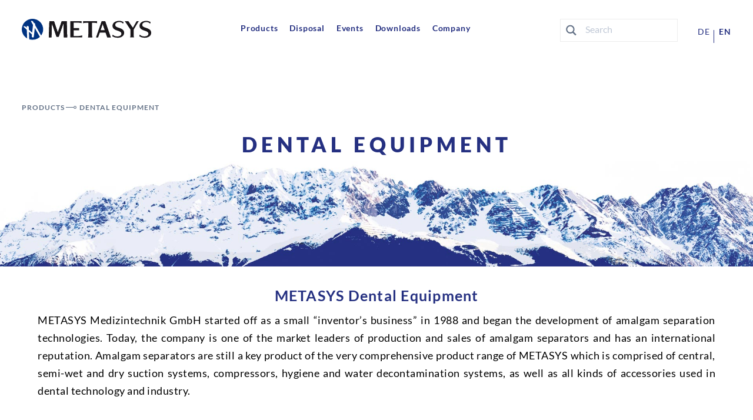

--- FILE ---
content_type: text/html; charset=UTF-8
request_url: https://www.metasys.com/products-page/dental-equipment/?lang=en
body_size: 29391
content:
<!doctype html>
<html lang="en-US" prefix="og: https://ogp.me/ns#" >
<head>
    <meta charset="UTF-8" />
    <meta name="theme-color" content="#ffffff">
    <meta name="viewport" content="width=device-width, initial-scale=1" />
	<link rel="apple-touch-icon" sizes="180x180" href="/apple-touch-icon.png">
	<link rel="icon" type="image/png" sizes="32x32" href="/favicon-32x32.png">
	<link rel="icon" type="image/png" sizes="16x16" href="/favicon-16x16.png">
	<link rel="manifest" href="/site.webmanifest">
	<link rel="mask-icon" href="/safari-pinned-tab.svg" color="#003382">
	<meta name="msapplication-TileColor" content="#003382">
	<meta name="theme-color" content="#ffffff">
    <script async  src="/wp-content/themes/twentytwentyone-child/js/js.cookie.min.js"></script>
    <link rel="alternate" hreflang="de" href="https://www.metasys.com/produkte/dentalgeraete/" />
<link rel="alternate" hreflang="en" href="https://www.metasys.com/products-page/dental-equipment/?lang=en" />
<link rel="alternate" hreflang="x-default" href="https://www.metasys.com/produkte/dentalgeraete/" />

<!-- Search Engine Optimization by Rank Math - https://rankmath.com/ -->
<title>Dental equipment - METASYS Medizintechnik GmbH</title>
<meta name="description" content="METASYS Medizintechnik GmbH started off as a small &quot;inventor&#039;s business&quot; in 1988 and began the development of amalgam separation technologies. Today, the"/>
<meta name="robots" content="follow, index, max-snippet:-1, max-video-preview:-1, max-image-preview:large"/>
<link rel="canonical" href="https://www.metasys.com/products-page/dental-equipment/?lang=en" />
<meta property="og:locale" content="en_US" />
<meta property="og:type" content="article" />
<meta property="og:title" content="Dental equipment - METASYS Medizintechnik GmbH" />
<meta property="og:description" content="METASYS Medizintechnik GmbH started off as a small &quot;inventor&#039;s business&quot; in 1988 and began the development of amalgam separation technologies. Today, the" />
<meta property="og:url" content="https://www.metasys.com/products-page/dental-equipment/?lang=en" />
<meta property="og:site_name" content="METASYS Medizintechnik GmbH" />
<meta property="og:updated_time" content="2026-01-21T16:00:32+01:00" />
<meta property="og:image" content="https://www.metasys.com/wp-content/uploads/2021/07/01010001_MST_1_editorial1_w.jpg" />
<meta property="og:image:secure_url" content="https://www.metasys.com/wp-content/uploads/2021/07/01010001_MST_1_editorial1_w.jpg" />
<meta property="og:image:width" content="1000" />
<meta property="og:image:height" content="666" />
<meta property="og:image:alt" content="Dental equipment" />
<meta property="og:image:type" content="image/jpeg" />
<meta property="article:published_time" content="2021-07-16T10:17:45+02:00" />
<meta property="article:modified_time" content="2026-01-21T16:00:32+01:00" />
<meta name="twitter:card" content="summary_large_image" />
<meta name="twitter:title" content="Dental equipment - METASYS Medizintechnik GmbH" />
<meta name="twitter:description" content="METASYS Medizintechnik GmbH started off as a small &quot;inventor&#039;s business&quot; in 1988 and began the development of amalgam separation technologies. Today, the" />
<meta name="twitter:image" content="https://www.metasys.com/wp-content/uploads/2021/07/01010001_MST_1_editorial1_w.jpg" />
<meta name="twitter:label1" content="Time to read" />
<meta name="twitter:data1" content="Less than a minute" />
<script type="application/ld+json" class="rank-math-schema">{"@context":"https://schema.org","@graph":[{"@type":["Corporation","Organization"],"@id":"https://www.metasys.com/?lang=en#organization","name":"METASYS Medizintechnik GmbH","url":"https://www.metasys.com"},{"@type":"WebSite","@id":"https://www.metasys.com/?lang=en#website","url":"https://www.metasys.com/?lang=en","name":"METASYS Medizintechnik GmbH","publisher":{"@id":"https://www.metasys.com/?lang=en#organization"},"inLanguage":"en-US"},{"@type":"ImageObject","@id":"https://www.metasys.com/wp-content/uploads/2021/07/01010001_MST_1_editorial1_w.jpg","url":"https://www.metasys.com/wp-content/uploads/2021/07/01010001_MST_1_editorial1_w.jpg","width":"200","height":"200","inLanguage":"en-US"},{"@type":"WebPage","@id":"https://www.metasys.com/products-page/dental-equipment/?lang=en#webpage","url":"https://www.metasys.com/products-page/dental-equipment/?lang=en","name":"Dental equipment - METASYS Medizintechnik GmbH","datePublished":"2021-07-16T10:17:45+02:00","dateModified":"2026-01-21T16:00:32+01:00","isPartOf":{"@id":"https://www.metasys.com/?lang=en#website"},"primaryImageOfPage":{"@id":"https://www.metasys.com/wp-content/uploads/2021/07/01010001_MST_1_editorial1_w.jpg"},"inLanguage":"en-US"},{"@type":"Person","@id":"https://www.metasys.com/author/schweigreiterc/?lang=en","name":"schweigreiterc","url":"https://www.metasys.com/author/schweigreiterc/?lang=en","image":{"@type":"ImageObject","@id":"https://secure.gravatar.com/avatar/77ff3793b9ff47b7d2f3641dc6a90e35ffe6a66bb7490396150a1d2a18f1adc0?s=96&amp;d=mm&amp;r=g","url":"https://secure.gravatar.com/avatar/77ff3793b9ff47b7d2f3641dc6a90e35ffe6a66bb7490396150a1d2a18f1adc0?s=96&amp;d=mm&amp;r=g","caption":"schweigreiterc","inLanguage":"en-US"},"worksFor":{"@id":"https://www.metasys.com/?lang=en#organization"}},{"@type":"Article","headline":"Dental equipment - METASYS Medizintechnik GmbH","datePublished":"2021-07-16T10:17:45+02:00","dateModified":"2026-01-21T16:00:32+01:00","author":{"@id":"https://www.metasys.com/author/schweigreiterc/?lang=en","name":"schweigreiterc"},"publisher":{"@id":"https://www.metasys.com/?lang=en#organization"},"description":"METASYS Medizintechnik GmbH started off as a small &quot;inventor&#039;s business&quot; in 1988 and began the development of amalgam separation technologies. Today, the","name":"Dental equipment - METASYS Medizintechnik GmbH","@id":"https://www.metasys.com/products-page/dental-equipment/?lang=en#richSnippet","isPartOf":{"@id":"https://www.metasys.com/products-page/dental-equipment/?lang=en#webpage"},"image":{"@id":"https://www.metasys.com/wp-content/uploads/2021/07/01010001_MST_1_editorial1_w.jpg"},"inLanguage":"en-US","mainEntityOfPage":{"@id":"https://www.metasys.com/products-page/dental-equipment/?lang=en#webpage"}}]}</script>
<!-- /Rank Math WordPress SEO plugin -->

<link rel="alternate" type="application/rss+xml" title="METASYS Medizintechnik GmbH &raquo; Feed" href="https://www.metasys.com/feed/?lang=en" />
<link rel="alternate" title="oEmbed (JSON)" type="application/json+oembed" href="https://www.metasys.com/wp-json/oembed/1.0/embed?url=https%3A%2F%2Fwww.metasys.com%2Fproducts-page%2Fdental-equipment%2F%3Flang%3Den" />
<link rel="alternate" title="oEmbed (XML)" type="text/xml+oembed" href="https://www.metasys.com/wp-json/oembed/1.0/embed?url=https%3A%2F%2Fwww.metasys.com%2Fproducts-page%2Fdental-equipment%2F%3Flang%3Den&#038;format=xml" />
<style id='wp-img-auto-sizes-contain-inline-css'>
img:is([sizes=auto i],[sizes^="auto," i]){contain-intrinsic-size:3000px 1500px}
/*# sourceURL=wp-img-auto-sizes-contain-inline-css */
</style>
<style id='wp-emoji-styles-inline-css'>

	img.wp-smiley, img.emoji {
		display: inline !important;
		border: none !important;
		box-shadow: none !important;
		height: 1em !important;
		width: 1em !important;
		margin: 0 0.07em !important;
		vertical-align: -0.1em !important;
		background: none !important;
		padding: 0 !important;
	}
/*# sourceURL=wp-emoji-styles-inline-css */
</style>
<style id='classic-theme-styles-inline-css'>
/*! This file is auto-generated */
.wp-block-button__link{color:#fff;background-color:#32373c;border-radius:9999px;box-shadow:none;text-decoration:none;padding:calc(.667em + 2px) calc(1.333em + 2px);font-size:1.125em}.wp-block-file__button{background:#32373c;color:#fff;text-decoration:none}
/*# sourceURL=/wp-includes/css/classic-themes.min.css */
</style>
<link rel='stylesheet' id='twenty-twenty-one-custom-color-overrides-css' href='https://www.metasys.com/wp-content/themes/twentytwentyone/assets/css/custom-color-overrides.css?ver=1.0.2' media='all' />
<style id='global-styles-inline-css'>
:root{--wp--preset--aspect-ratio--square: 1;--wp--preset--aspect-ratio--4-3: 4/3;--wp--preset--aspect-ratio--3-4: 3/4;--wp--preset--aspect-ratio--3-2: 3/2;--wp--preset--aspect-ratio--2-3: 2/3;--wp--preset--aspect-ratio--16-9: 16/9;--wp--preset--aspect-ratio--9-16: 9/16;--wp--preset--color--black: #000000;--wp--preset--color--cyan-bluish-gray: #abb8c3;--wp--preset--color--white: #FFFFFF;--wp--preset--color--pale-pink: #f78da7;--wp--preset--color--vivid-red: #cf2e2e;--wp--preset--color--luminous-vivid-orange: #ff6900;--wp--preset--color--luminous-vivid-amber: #fcb900;--wp--preset--color--light-green-cyan: #7bdcb5;--wp--preset--color--vivid-green-cyan: #00d084;--wp--preset--color--pale-cyan-blue: #8ed1fc;--wp--preset--color--vivid-cyan-blue: #0693e3;--wp--preset--color--vivid-purple: #9b51e0;--wp--preset--color--dark-gray: #28303D;--wp--preset--color--gray: #39414D;--wp--preset--color--green: #D1E4DD;--wp--preset--color--blue: #D1DFE4;--wp--preset--color--purple: #D1D1E4;--wp--preset--color--red: #E4D1D1;--wp--preset--color--orange: #E4DAD1;--wp--preset--color--yellow: #EEEADD;--wp--preset--gradient--vivid-cyan-blue-to-vivid-purple: linear-gradient(135deg,rgb(6,147,227) 0%,rgb(155,81,224) 100%);--wp--preset--gradient--light-green-cyan-to-vivid-green-cyan: linear-gradient(135deg,rgb(122,220,180) 0%,rgb(0,208,130) 100%);--wp--preset--gradient--luminous-vivid-amber-to-luminous-vivid-orange: linear-gradient(135deg,rgb(252,185,0) 0%,rgb(255,105,0) 100%);--wp--preset--gradient--luminous-vivid-orange-to-vivid-red: linear-gradient(135deg,rgb(255,105,0) 0%,rgb(207,46,46) 100%);--wp--preset--gradient--very-light-gray-to-cyan-bluish-gray: linear-gradient(135deg,rgb(238,238,238) 0%,rgb(169,184,195) 100%);--wp--preset--gradient--cool-to-warm-spectrum: linear-gradient(135deg,rgb(74,234,220) 0%,rgb(151,120,209) 20%,rgb(207,42,186) 40%,rgb(238,44,130) 60%,rgb(251,105,98) 80%,rgb(254,248,76) 100%);--wp--preset--gradient--blush-light-purple: linear-gradient(135deg,rgb(255,206,236) 0%,rgb(152,150,240) 100%);--wp--preset--gradient--blush-bordeaux: linear-gradient(135deg,rgb(254,205,165) 0%,rgb(254,45,45) 50%,rgb(107,0,62) 100%);--wp--preset--gradient--luminous-dusk: linear-gradient(135deg,rgb(255,203,112) 0%,rgb(199,81,192) 50%,rgb(65,88,208) 100%);--wp--preset--gradient--pale-ocean: linear-gradient(135deg,rgb(255,245,203) 0%,rgb(182,227,212) 50%,rgb(51,167,181) 100%);--wp--preset--gradient--electric-grass: linear-gradient(135deg,rgb(202,248,128) 0%,rgb(113,206,126) 100%);--wp--preset--gradient--midnight: linear-gradient(135deg,rgb(2,3,129) 0%,rgb(40,116,252) 100%);--wp--preset--gradient--purple-to-yellow: linear-gradient(160deg, #D1D1E4 0%, #EEEADD 100%);--wp--preset--gradient--yellow-to-purple: linear-gradient(160deg, #EEEADD 0%, #D1D1E4 100%);--wp--preset--gradient--green-to-yellow: linear-gradient(160deg, #D1E4DD 0%, #EEEADD 100%);--wp--preset--gradient--yellow-to-green: linear-gradient(160deg, #EEEADD 0%, #D1E4DD 100%);--wp--preset--gradient--red-to-yellow: linear-gradient(160deg, #E4D1D1 0%, #EEEADD 100%);--wp--preset--gradient--yellow-to-red: linear-gradient(160deg, #EEEADD 0%, #E4D1D1 100%);--wp--preset--gradient--purple-to-red: linear-gradient(160deg, #D1D1E4 0%, #E4D1D1 100%);--wp--preset--gradient--red-to-purple: linear-gradient(160deg, #E4D1D1 0%, #D1D1E4 100%);--wp--preset--font-size--small: 18px;--wp--preset--font-size--medium: 20px;--wp--preset--font-size--large: 24px;--wp--preset--font-size--x-large: 42px;--wp--preset--font-size--extra-small: 16px;--wp--preset--font-size--normal: 20px;--wp--preset--font-size--extra-large: 40px;--wp--preset--font-size--huge: 96px;--wp--preset--font-size--gigantic: 144px;--wp--preset--spacing--20: 0.44rem;--wp--preset--spacing--30: 0.67rem;--wp--preset--spacing--40: 1rem;--wp--preset--spacing--50: 1.5rem;--wp--preset--spacing--60: 2.25rem;--wp--preset--spacing--70: 3.38rem;--wp--preset--spacing--80: 5.06rem;--wp--preset--shadow--natural: 6px 6px 9px rgba(0, 0, 0, 0.2);--wp--preset--shadow--deep: 12px 12px 50px rgba(0, 0, 0, 0.4);--wp--preset--shadow--sharp: 6px 6px 0px rgba(0, 0, 0, 0.2);--wp--preset--shadow--outlined: 6px 6px 0px -3px rgb(255, 255, 255), 6px 6px rgb(0, 0, 0);--wp--preset--shadow--crisp: 6px 6px 0px rgb(0, 0, 0);}:where(.is-layout-flex){gap: 0.5em;}:where(.is-layout-grid){gap: 0.5em;}body .is-layout-flex{display: flex;}.is-layout-flex{flex-wrap: wrap;align-items: center;}.is-layout-flex > :is(*, div){margin: 0;}body .is-layout-grid{display: grid;}.is-layout-grid > :is(*, div){margin: 0;}:where(.wp-block-columns.is-layout-flex){gap: 2em;}:where(.wp-block-columns.is-layout-grid){gap: 2em;}:where(.wp-block-post-template.is-layout-flex){gap: 1.25em;}:where(.wp-block-post-template.is-layout-grid){gap: 1.25em;}.has-black-color{color: var(--wp--preset--color--black) !important;}.has-cyan-bluish-gray-color{color: var(--wp--preset--color--cyan-bluish-gray) !important;}.has-white-color{color: var(--wp--preset--color--white) !important;}.has-pale-pink-color{color: var(--wp--preset--color--pale-pink) !important;}.has-vivid-red-color{color: var(--wp--preset--color--vivid-red) !important;}.has-luminous-vivid-orange-color{color: var(--wp--preset--color--luminous-vivid-orange) !important;}.has-luminous-vivid-amber-color{color: var(--wp--preset--color--luminous-vivid-amber) !important;}.has-light-green-cyan-color{color: var(--wp--preset--color--light-green-cyan) !important;}.has-vivid-green-cyan-color{color: var(--wp--preset--color--vivid-green-cyan) !important;}.has-pale-cyan-blue-color{color: var(--wp--preset--color--pale-cyan-blue) !important;}.has-vivid-cyan-blue-color{color: var(--wp--preset--color--vivid-cyan-blue) !important;}.has-vivid-purple-color{color: var(--wp--preset--color--vivid-purple) !important;}.has-black-background-color{background-color: var(--wp--preset--color--black) !important;}.has-cyan-bluish-gray-background-color{background-color: var(--wp--preset--color--cyan-bluish-gray) !important;}.has-white-background-color{background-color: var(--wp--preset--color--white) !important;}.has-pale-pink-background-color{background-color: var(--wp--preset--color--pale-pink) !important;}.has-vivid-red-background-color{background-color: var(--wp--preset--color--vivid-red) !important;}.has-luminous-vivid-orange-background-color{background-color: var(--wp--preset--color--luminous-vivid-orange) !important;}.has-luminous-vivid-amber-background-color{background-color: var(--wp--preset--color--luminous-vivid-amber) !important;}.has-light-green-cyan-background-color{background-color: var(--wp--preset--color--light-green-cyan) !important;}.has-vivid-green-cyan-background-color{background-color: var(--wp--preset--color--vivid-green-cyan) !important;}.has-pale-cyan-blue-background-color{background-color: var(--wp--preset--color--pale-cyan-blue) !important;}.has-vivid-cyan-blue-background-color{background-color: var(--wp--preset--color--vivid-cyan-blue) !important;}.has-vivid-purple-background-color{background-color: var(--wp--preset--color--vivid-purple) !important;}.has-black-border-color{border-color: var(--wp--preset--color--black) !important;}.has-cyan-bluish-gray-border-color{border-color: var(--wp--preset--color--cyan-bluish-gray) !important;}.has-white-border-color{border-color: var(--wp--preset--color--white) !important;}.has-pale-pink-border-color{border-color: var(--wp--preset--color--pale-pink) !important;}.has-vivid-red-border-color{border-color: var(--wp--preset--color--vivid-red) !important;}.has-luminous-vivid-orange-border-color{border-color: var(--wp--preset--color--luminous-vivid-orange) !important;}.has-luminous-vivid-amber-border-color{border-color: var(--wp--preset--color--luminous-vivid-amber) !important;}.has-light-green-cyan-border-color{border-color: var(--wp--preset--color--light-green-cyan) !important;}.has-vivid-green-cyan-border-color{border-color: var(--wp--preset--color--vivid-green-cyan) !important;}.has-pale-cyan-blue-border-color{border-color: var(--wp--preset--color--pale-cyan-blue) !important;}.has-vivid-cyan-blue-border-color{border-color: var(--wp--preset--color--vivid-cyan-blue) !important;}.has-vivid-purple-border-color{border-color: var(--wp--preset--color--vivid-purple) !important;}.has-vivid-cyan-blue-to-vivid-purple-gradient-background{background: var(--wp--preset--gradient--vivid-cyan-blue-to-vivid-purple) !important;}.has-light-green-cyan-to-vivid-green-cyan-gradient-background{background: var(--wp--preset--gradient--light-green-cyan-to-vivid-green-cyan) !important;}.has-luminous-vivid-amber-to-luminous-vivid-orange-gradient-background{background: var(--wp--preset--gradient--luminous-vivid-amber-to-luminous-vivid-orange) !important;}.has-luminous-vivid-orange-to-vivid-red-gradient-background{background: var(--wp--preset--gradient--luminous-vivid-orange-to-vivid-red) !important;}.has-very-light-gray-to-cyan-bluish-gray-gradient-background{background: var(--wp--preset--gradient--very-light-gray-to-cyan-bluish-gray) !important;}.has-cool-to-warm-spectrum-gradient-background{background: var(--wp--preset--gradient--cool-to-warm-spectrum) !important;}.has-blush-light-purple-gradient-background{background: var(--wp--preset--gradient--blush-light-purple) !important;}.has-blush-bordeaux-gradient-background{background: var(--wp--preset--gradient--blush-bordeaux) !important;}.has-luminous-dusk-gradient-background{background: var(--wp--preset--gradient--luminous-dusk) !important;}.has-pale-ocean-gradient-background{background: var(--wp--preset--gradient--pale-ocean) !important;}.has-electric-grass-gradient-background{background: var(--wp--preset--gradient--electric-grass) !important;}.has-midnight-gradient-background{background: var(--wp--preset--gradient--midnight) !important;}.has-small-font-size{font-size: var(--wp--preset--font-size--small) !important;}.has-medium-font-size{font-size: var(--wp--preset--font-size--medium) !important;}.has-large-font-size{font-size: var(--wp--preset--font-size--large) !important;}.has-x-large-font-size{font-size: var(--wp--preset--font-size--x-large) !important;}
:where(.wp-block-post-template.is-layout-flex){gap: 1.25em;}:where(.wp-block-post-template.is-layout-grid){gap: 1.25em;}
:where(.wp-block-term-template.is-layout-flex){gap: 1.25em;}:where(.wp-block-term-template.is-layout-grid){gap: 1.25em;}
:where(.wp-block-columns.is-layout-flex){gap: 2em;}:where(.wp-block-columns.is-layout-grid){gap: 2em;}
:root :where(.wp-block-pullquote){font-size: 1.5em;line-height: 1.6;}
/*# sourceURL=global-styles-inline-css */
</style>
<link rel='stylesheet' id='contact-form-7-css' href='https://www.metasys.com/wp-content/plugins/contact-form-7/includes/css/styles.css?ver=6.1.4' media='all' />
<link rel='stylesheet' id='elementor-custom-css' href='https://www.metasys.com/wp-content/plugins/custom-elementor/dist/css/elementor-custom.css?ver=1.1.0' media='all' />
<link rel='stylesheet' id='wpdm-fonticon-css' href='https://www.metasys.com/wp-content/plugins/download-manager/assets/wpdm-iconfont/css/wpdm-icons.css?ver=6.9' media='all' />
<link rel='stylesheet' id='wpdm-front-css' href='https://www.metasys.com/wp-content/plugins/download-manager/assets/css/front.min.css?ver=3.3.46' media='all' />
<link rel='stylesheet' id='wpdm-front-dark-css' href='https://www.metasys.com/wp-content/plugins/download-manager/assets/css/front-dark.min.css?ver=3.3.46' media='all' />
<link rel='stylesheet' id='wpml-legacy-horizontal-list-0-css' href='https://www.metasys.com/wp-content/plugins/sitepress-multilingual-cms/templates/language-switchers/legacy-list-horizontal/style.min.css?ver=1' media='all' />
<link rel='stylesheet' id='wpml-menu-item-0-css' href='https://www.metasys.com/wp-content/plugins/sitepress-multilingual-cms/templates/language-switchers/menu-item/style.min.css?ver=1' media='all' />
<style id='wpml-menu-item-0-inline-css'>
.wpml-ls-slot-57, .wpml-ls-slot-57 a, .wpml-ls-slot-57 a:visited{color:#003382;}.wpml-ls-slot-57.wpml-ls-current-language, .wpml-ls-slot-57.wpml-ls-current-language a, .wpml-ls-slot-57.wpml-ls-current-language a:visited{color:#003382;}
/*# sourceURL=wpml-menu-item-0-inline-css */
</style>
<link rel='stylesheet' id='twenty-twenty-one-style-css' href='https://www.metasys.com/wp-content/themes/twentytwentyone/style.css?ver=1.0.2' media='all' />
<link rel='stylesheet' id='twenty-twenty-one-print-style-css' href='https://www.metasys.com/wp-content/themes/twentytwentyone/assets/css/print.css?ver=1.0.2' media='print' />
<link rel='stylesheet' id='wpdreams-ajaxsearchpro-instances-css' href='https://www.metasys.com/wp-content/uploads/asp_upload/style.instances-ho-is-po-no-da-co-au-ga-se-is.css?ver=KScum5' media='all' />
<link rel='stylesheet' id='borlabs-cookie-css' href='https://www.metasys.com/wp-content/cache/borlabs-cookie/borlabs-cookie_1_en.css?ver=2.3.3-23' media='all' />
<link rel='stylesheet' id='parent-style-css' href='https://www.metasys.com/wp-content/themes/twentytwentyone/style.css?ver=6.9' media='all' />
<link rel='stylesheet' id='bootstrapcss-css' href='https://www.metasys.com/wp-content/themes/twentytwentyone-child/bootstrap/css/bootstrap.min.css?ver=4.6.0' media='all' />
<link rel='stylesheet' id='child-style-css' href='https://www.metasys.com/wp-content/themes/twentytwentyone-child/style.css?ver=6.9' media='all' />
<link rel='stylesheet' id='elementor-icons-css' href='https://www.metasys.com/wp-content/plugins/elementor/assets/lib/eicons/css/elementor-icons.min.css?ver=5.46.0' media='all' />
<link rel='stylesheet' id='elementor-frontend-css' href='https://www.metasys.com/wp-content/uploads/elementor/css/custom-frontend.min.css?ver=1769237918' media='all' />
<style id='elementor-frontend-inline-css'>
.elementor-kit-13{--e-global-color-primary:#253081;--e-global-color-secondary:#000000;--e-global-color-text:#666666;--e-global-color-accent:#61CE70;--e-global-typography-primary-font-size:34px;--e-global-typography-primary-font-weight:600;--e-global-typography-primary-text-transform:none;--e-global-typography-secondary-font-weight:400;--e-global-typography-secondary-text-transform:none;--e-global-typography-text-font-weight:400;--e-global-typography-accent-font-weight:500;}.elementor-kit-13 e-page-transition{background-color:#FFBC7D;}.elementor-kit-13 h1{text-transform:none;}.elementor-section.elementor-section-boxed > .elementor-container{max-width:1500px;}.e-con{--container-max-width:1500px;}.elementor-widget:not(:last-child){margin-block-end:20px;}.elementor-element{--widgets-spacing:20px 20px;--widgets-spacing-row:20px;--widgets-spacing-column:20px;}{}h1.entry-title{display:var(--page-title-display);}@media(max-width:1300px){.elementor-section.elementor-section-boxed > .elementor-container{max-width:1024px;}.e-con{--container-max-width:1024px;}}@media(max-width:767px){.elementor-section.elementor-section-boxed > .elementor-container{max-width:767px;}.e-con{--container-max-width:767px;}}
.elementor-6465 .elementor-element.elementor-element-8371512{margin-top:1%;margin-bottom:0%;}.elementor-widget-heading .elementor-heading-title{color:var( --e-global-color-primary );}.elementor-6465 .elementor-element.elementor-element-35fef16{text-align:center;}.elementor-6465 .elementor-element.elementor-element-35fef16 .elementor-heading-title{font-size:5.4rem;font-weight:900;text-transform:uppercase;letter-spacing:0.2em;color:#253081;}.elementor-6465 .elementor-element.elementor-element-a3e3ffa:not(.elementor-motion-effects-element-type-background), .elementor-6465 .elementor-element.elementor-element-a3e3ffa > .elementor-motion-effects-container > .elementor-motion-effects-layer{background-image:url("https://www.metasys.com/wp-content/uploads/2024/03/metasys_nordkette.jpg");background-position:center center;background-repeat:no-repeat;background-size:cover;}.elementor-6465 .elementor-element.elementor-element-a3e3ffa > .elementor-container{min-height:35vh;}.elementor-6465 .elementor-element.elementor-element-a3e3ffa{transition:background 0.3s, border 0.3s, border-radius 0.3s, box-shadow 0.3s;}.elementor-6465 .elementor-element.elementor-element-a3e3ffa > .elementor-background-overlay{transition:background 0.3s, border-radius 0.3s, opacity 0.3s;}.elementor-6465 .elementor-element.elementor-element-a567d7c{--display:flex;--margin-top:0%;--margin-bottom:0%;--margin-left:0%;--margin-right:0%;--padding-top:5%;--padding-bottom:0%;--padding-left:30%;--padding-right:30%;}.elementor-6465 .elementor-element.elementor-element-ed43212{width:var( --container-widget-width, 102.587% );max-width:102.587%;--container-widget-width:102.587%;--container-widget-flex-grow:0;text-align:center;}.elementor-6465 .elementor-element.elementor-element-ed43212 > .elementor-widget-container{margin:3% 0% 3% 0%;}.elementor-6465 .elementor-element.elementor-element-ed43212 .elementor-heading-title{font-size:2.5rem;line-height:1.2em;letter-spacing:0.05em;}.elementor-widget-text-editor{color:var( --e-global-color-text );}.elementor-widget-text-editor.elementor-drop-cap-view-stacked .elementor-drop-cap{background-color:var( --e-global-color-primary );}.elementor-widget-text-editor.elementor-drop-cap-view-framed .elementor-drop-cap, .elementor-widget-text-editor.elementor-drop-cap-view-default .elementor-drop-cap{color:var( --e-global-color-primary );border-color:var( --e-global-color-primary );}.elementor-6465 .elementor-element.elementor-element-1f2c325{text-align:justify;font-size:1.6rem;color:#000000;}.elementor-6465 .elementor-element.elementor-element-d684ecf{--display:flex;--margin-top:0%;--margin-bottom:0%;--margin-left:0%;--margin-right:0%;--padding-top:5%;--padding-bottom:5%;--padding-left:30%;--padding-right:30%;}.elementor-6465 .elementor-element.elementor-element-c5b5715{width:var( --container-widget-width, 102.587% );max-width:102.587%;--container-widget-width:102.587%;--container-widget-flex-grow:0;text-align:center;}.elementor-6465 .elementor-element.elementor-element-c5b5715 > .elementor-widget-container{margin:3% 0% 3% 0%;}.elementor-6465 .elementor-element.elementor-element-c5b5715 .elementor-heading-title{font-size:2.5rem;line-height:1.2em;letter-spacing:0.05em;}.elementor-widget-image-box .elementor-image-box-title{color:var( --e-global-color-primary );}.elementor-widget-image-box:has(:hover) .elementor-image-box-title,
					 .elementor-widget-image-box:has(:focus) .elementor-image-box-title{color:var( --e-global-color-primary );}.elementor-widget-image-box .elementor-image-box-description{color:var( --e-global-color-text );}.elementor-6465 .elementor-element.elementor-element-5cddcc8.elementor-position-right .elementor-image-box-img{margin-left:2%;}.elementor-6465 .elementor-element.elementor-element-5cddcc8.elementor-position-left .elementor-image-box-img{margin-right:2%;}.elementor-6465 .elementor-element.elementor-element-5cddcc8.elementor-position-top .elementor-image-box-img{margin-bottom:2%;}.elementor-6465 .elementor-element.elementor-element-5cddcc8 .elementor-image-box-wrapper .elementor-image-box-img{width:70%;}.elementor-6465 .elementor-element.elementor-element-5cddcc8 .elementor-image-box-img img{transition-duration:0.3s;}.elementor-6465 .elementor-element.elementor-element-5cddcc8 .elementor-image-box-description{color:#000000;}.elementor-6465 .elementor-element.elementor-element-9d0f6c6{--display:flex;--margin-top:0%;--margin-bottom:0%;--margin-left:0%;--margin-right:0%;--padding-top:5%;--padding-bottom:5%;--padding-left:30%;--padding-right:30%;}.elementor-6465 .elementor-element.elementor-element-364e8a6{width:var( --container-widget-width, 102.587% );max-width:102.587%;--container-widget-width:102.587%;--container-widget-flex-grow:0;text-align:center;}.elementor-6465 .elementor-element.elementor-element-364e8a6 > .elementor-widget-container{margin:3% 0% 3% 0%;}.elementor-6465 .elementor-element.elementor-element-364e8a6 .elementor-heading-title{font-size:2.5rem;line-height:1.2em;letter-spacing:0.05em;}.elementor-6465 .elementor-element.elementor-element-d769289.elementor-position-right .elementor-image-box-img{margin-left:2%;}.elementor-6465 .elementor-element.elementor-element-d769289.elementor-position-left .elementor-image-box-img{margin-right:2%;}.elementor-6465 .elementor-element.elementor-element-d769289.elementor-position-top .elementor-image-box-img{margin-bottom:2%;}.elementor-6465 .elementor-element.elementor-element-d769289 .elementor-image-box-wrapper .elementor-image-box-img{width:70%;}.elementor-6465 .elementor-element.elementor-element-d769289 .elementor-image-box-img img{transition-duration:0.3s;}.elementor-6465 .elementor-element.elementor-element-d769289 .elementor-image-box-description{color:#000000;}.elementor-6465 .elementor-element.elementor-element-0562a8e{--display:flex;--margin-top:0%;--margin-bottom:0%;--margin-left:0%;--margin-right:0%;--padding-top:5%;--padding-bottom:5%;--padding-left:30%;--padding-right:30%;}.elementor-6465 .elementor-element.elementor-element-77f0fb7{width:var( --container-widget-width, 102.587% );max-width:102.587%;--container-widget-width:102.587%;--container-widget-flex-grow:0;text-align:center;}.elementor-6465 .elementor-element.elementor-element-77f0fb7 > .elementor-widget-container{margin:3% 0% 3% 0%;}.elementor-6465 .elementor-element.elementor-element-77f0fb7 .elementor-heading-title{font-size:2.5rem;line-height:1.2em;letter-spacing:0.05em;}.elementor-6465 .elementor-element.elementor-element-ec84ff9.elementor-position-right .elementor-image-box-img{margin-left:2%;}.elementor-6465 .elementor-element.elementor-element-ec84ff9.elementor-position-left .elementor-image-box-img{margin-right:2%;}.elementor-6465 .elementor-element.elementor-element-ec84ff9.elementor-position-top .elementor-image-box-img{margin-bottom:2%;}.elementor-6465 .elementor-element.elementor-element-ec84ff9 .elementor-image-box-wrapper .elementor-image-box-img{width:70%;}.elementor-6465 .elementor-element.elementor-element-ec84ff9 .elementor-image-box-img img{transition-duration:0.3s;}.elementor-6465 .elementor-element.elementor-element-ec84ff9 .elementor-image-box-description{color:#000000;}.elementor-6465 .elementor-element.elementor-element-8da587b{--display:flex;--margin-top:0%;--margin-bottom:0%;--margin-left:0%;--margin-right:0%;--padding-top:5%;--padding-bottom:5%;--padding-left:30%;--padding-right:30%;}.elementor-6465 .elementor-element.elementor-element-4a63ffc{width:var( --container-widget-width, 102.587% );max-width:102.587%;--container-widget-width:102.587%;--container-widget-flex-grow:0;text-align:center;}.elementor-6465 .elementor-element.elementor-element-4a63ffc > .elementor-widget-container{margin:3% 0% 3% 0%;}.elementor-6465 .elementor-element.elementor-element-4a63ffc .elementor-heading-title{font-size:2.5rem;line-height:1.2em;letter-spacing:0.05em;}.elementor-6465 .elementor-element.elementor-element-98ae602.elementor-position-right .elementor-image-box-img{margin-left:2%;}.elementor-6465 .elementor-element.elementor-element-98ae602.elementor-position-left .elementor-image-box-img{margin-right:2%;}.elementor-6465 .elementor-element.elementor-element-98ae602.elementor-position-top .elementor-image-box-img{margin-bottom:2%;}.elementor-6465 .elementor-element.elementor-element-98ae602 .elementor-image-box-wrapper .elementor-image-box-img{width:70%;}.elementor-6465 .elementor-element.elementor-element-98ae602 .elementor-image-box-img img{transition-duration:0.3s;}.elementor-6465 .elementor-element.elementor-element-98ae602 .elementor-image-box-description{color:#000000;}.elementor-6465 .elementor-element.elementor-element-c122515{--display:flex;--margin-top:0%;--margin-bottom:0%;--margin-left:0%;--margin-right:0%;--padding-top:5%;--padding-bottom:5%;--padding-left:30%;--padding-right:30%;}.elementor-6465 .elementor-element.elementor-element-7c9eda7{width:var( --container-widget-width, 102.587% );max-width:102.587%;--container-widget-width:102.587%;--container-widget-flex-grow:0;text-align:center;}.elementor-6465 .elementor-element.elementor-element-7c9eda7 > .elementor-widget-container{margin:3% 0% 3% 0%;}.elementor-6465 .elementor-element.elementor-element-7c9eda7 .elementor-heading-title{font-size:2.5rem;line-height:1.2em;letter-spacing:0.05em;}.elementor-6465 .elementor-element.elementor-element-0af0d7d.elementor-position-right .elementor-image-box-img{margin-left:2%;}.elementor-6465 .elementor-element.elementor-element-0af0d7d.elementor-position-left .elementor-image-box-img{margin-right:2%;}.elementor-6465 .elementor-element.elementor-element-0af0d7d.elementor-position-top .elementor-image-box-img{margin-bottom:2%;}.elementor-6465 .elementor-element.elementor-element-0af0d7d .elementor-image-box-wrapper .elementor-image-box-img{width:70%;}.elementor-6465 .elementor-element.elementor-element-0af0d7d .elementor-image-box-img img{transition-duration:0.3s;}.elementor-6465 .elementor-element.elementor-element-0af0d7d .elementor-image-box-description{color:#000000;}.elementor-6465 .elementor-element.elementor-element-52e0a23{--display:flex;--margin-top:0%;--margin-bottom:0%;--margin-left:0%;--margin-right:0%;--padding-top:5%;--padding-bottom:5%;--padding-left:30%;--padding-right:30%;}.elementor-6465 .elementor-element.elementor-element-aa6aca4{width:var( --container-widget-width, 102.587% );max-width:102.587%;--container-widget-width:102.587%;--container-widget-flex-grow:0;text-align:center;}.elementor-6465 .elementor-element.elementor-element-aa6aca4 > .elementor-widget-container{margin:3% 0% 3% 0%;}.elementor-6465 .elementor-element.elementor-element-aa6aca4 .elementor-heading-title{font-size:2.5rem;line-height:1.2em;letter-spacing:0.05em;}.elementor-6465 .elementor-element.elementor-element-34aaf8a.elementor-position-right .elementor-image-box-img{margin-left:2%;}.elementor-6465 .elementor-element.elementor-element-34aaf8a.elementor-position-left .elementor-image-box-img{margin-right:2%;}.elementor-6465 .elementor-element.elementor-element-34aaf8a.elementor-position-top .elementor-image-box-img{margin-bottom:2%;}.elementor-6465 .elementor-element.elementor-element-34aaf8a .elementor-image-box-wrapper .elementor-image-box-img{width:70%;}.elementor-6465 .elementor-element.elementor-element-34aaf8a .elementor-image-box-img img{transition-duration:0.3s;}.elementor-6465 .elementor-element.elementor-element-34aaf8a .elementor-image-box-description{color:#000000;}.elementor-6465 .elementor-element.elementor-element-d4ac589{--display:flex;--margin-top:0%;--margin-bottom:0%;--margin-left:0%;--margin-right:0%;--padding-top:5%;--padding-bottom:10%;--padding-left:30%;--padding-right:30%;}.elementor-6465 .elementor-element.elementor-element-eeb78ea{width:var( --container-widget-width, 102.587% );max-width:102.587%;--container-widget-width:102.587%;--container-widget-flex-grow:0;text-align:center;}.elementor-6465 .elementor-element.elementor-element-eeb78ea > .elementor-widget-container{margin:3% 0% 3% 0%;}.elementor-6465 .elementor-element.elementor-element-eeb78ea .elementor-heading-title{font-size:2.5rem;line-height:1.2em;letter-spacing:0.05em;}.elementor-6465 .elementor-element.elementor-element-6e6d854.elementor-position-right .elementor-image-box-img{margin-left:2%;}.elementor-6465 .elementor-element.elementor-element-6e6d854.elementor-position-left .elementor-image-box-img{margin-right:2%;}.elementor-6465 .elementor-element.elementor-element-6e6d854.elementor-position-top .elementor-image-box-img{margin-bottom:2%;}.elementor-6465 .elementor-element.elementor-element-6e6d854 .elementor-image-box-wrapper .elementor-image-box-img{width:70%;}.elementor-6465 .elementor-element.elementor-element-6e6d854 .elementor-image-box-img img{transition-duration:0.3s;}.elementor-6465 .elementor-element.elementor-element-6e6d854 .elementor-image-box-description{color:#000000;}@media(min-width:768px){.elementor-6465 .elementor-element.elementor-element-a567d7c{--content-width:100%;}.elementor-6465 .elementor-element.elementor-element-d684ecf{--content-width:100%;}.elementor-6465 .elementor-element.elementor-element-9d0f6c6{--content-width:100%;}.elementor-6465 .elementor-element.elementor-element-0562a8e{--content-width:100%;}.elementor-6465 .elementor-element.elementor-element-8da587b{--content-width:100%;}.elementor-6465 .elementor-element.elementor-element-c122515{--content-width:100%;}.elementor-6465 .elementor-element.elementor-element-52e0a23{--content-width:100%;}.elementor-6465 .elementor-element.elementor-element-d4ac589{--content-width:100%;}}@media(max-width:1300px){.elementor-6465 .elementor-element.elementor-element-35fef16 .elementor-heading-title{font-size:3.5rem;}.elementor-6465 .elementor-element.elementor-element-a3e3ffa > .elementor-container{min-height:25vh;}.elementor-6465 .elementor-element.elementor-element-a567d7c{--padding-top:2%;--padding-bottom:2%;--padding-left:5%;--padding-right:5%;}.elementor-6465 .elementor-element.elementor-element-ed43212 > .elementor-widget-container{margin:1% 1% 1% 1%;padding:0px 0px 0px 0px;}.elementor-6465 .elementor-element.elementor-element-d684ecf{--padding-top:2%;--padding-bottom:2%;--padding-left:5%;--padding-right:5%;}.elementor-6465 .elementor-element.elementor-element-c5b5715 > .elementor-widget-container{margin:1% 1% 1% 1%;padding:0px 0px 0px 0px;}.elementor-6465 .elementor-element.elementor-element-9d0f6c6{--padding-top:2%;--padding-bottom:2%;--padding-left:5%;--padding-right:5%;}.elementor-6465 .elementor-element.elementor-element-364e8a6 > .elementor-widget-container{margin:1% 1% 1% 1%;padding:0px 0px 0px 0px;}.elementor-6465 .elementor-element.elementor-element-0562a8e{--padding-top:2%;--padding-bottom:2%;--padding-left:5%;--padding-right:5%;}.elementor-6465 .elementor-element.elementor-element-77f0fb7 > .elementor-widget-container{margin:1% 1% 1% 1%;padding:0px 0px 0px 0px;}.elementor-6465 .elementor-element.elementor-element-8da587b{--padding-top:2%;--padding-bottom:2%;--padding-left:5%;--padding-right:5%;}.elementor-6465 .elementor-element.elementor-element-4a63ffc > .elementor-widget-container{margin:1% 1% 1% 1%;padding:0px 0px 0px 0px;}.elementor-6465 .elementor-element.elementor-element-c122515{--padding-top:2%;--padding-bottom:2%;--padding-left:5%;--padding-right:5%;}.elementor-6465 .elementor-element.elementor-element-7c9eda7 > .elementor-widget-container{margin:1% 1% 1% 1%;padding:0px 0px 0px 0px;}.elementor-6465 .elementor-element.elementor-element-52e0a23{--padding-top:2%;--padding-bottom:2%;--padding-left:5%;--padding-right:5%;}.elementor-6465 .elementor-element.elementor-element-aa6aca4 > .elementor-widget-container{margin:1% 1% 1% 1%;padding:0px 0px 0px 0px;}.elementor-6465 .elementor-element.elementor-element-d4ac589{--padding-top:2%;--padding-bottom:2%;--padding-left:5%;--padding-right:5%;}.elementor-6465 .elementor-element.elementor-element-eeb78ea > .elementor-widget-container{margin:1% 1% 1% 1%;padding:0px 0px 0px 0px;}}@media(max-width:767px){.elementor-6465 .elementor-element.elementor-element-35fef16 > .elementor-widget-container{margin:1% 2% 0% 1%;padding:0px 0px 0px 0px;}.elementor-6465 .elementor-element.elementor-element-35fef16 .elementor-heading-title{font-size:2.5rem;line-height:1.2em;}.elementor-6465 .elementor-element.elementor-element-a3e3ffa > .elementor-container{min-height:20vh;}.elementor-6465 .elementor-element.elementor-element-ed43212 > .elementor-widget-container{margin:3% 0% 1% 0%;padding:0% 0% 0% 0%;}.elementor-6465 .elementor-element.elementor-element-ed43212{text-align:center;}.elementor-6465 .elementor-element.elementor-element-ed43212 .elementor-heading-title{font-size:1.8rem;}.elementor-6465 .elementor-element.elementor-element-1f2c325 > .elementor-widget-container{margin:0px 0px 0px 0px;padding:0px 0px 0px 0px;}.elementor-6465 .elementor-element.elementor-element-1f2c325{font-size:1rem;}.elementor-6465 .elementor-element.elementor-element-d684ecf{--padding-top:2%;--padding-bottom:10%;--padding-left:2%;--padding-right:2%;}.elementor-6465 .elementor-element.elementor-element-c5b5715 > .elementor-widget-container{margin:3% 0% 1% 0%;padding:0% 0% 0% 0%;}.elementor-6465 .elementor-element.elementor-element-c5b5715{text-align:center;}.elementor-6465 .elementor-element.elementor-element-c5b5715 .elementor-heading-title{font-size:1.8rem;}.elementor-6465 .elementor-element.elementor-element-5cddcc8 .elementor-image-box-img{margin-bottom:2%;}.elementor-6465 .elementor-element.elementor-element-9d0f6c6{--padding-top:2%;--padding-bottom:10%;--padding-left:2%;--padding-right:2%;}.elementor-6465 .elementor-element.elementor-element-364e8a6 > .elementor-widget-container{margin:3% 0% 1% 0%;padding:0% 0% 0% 0%;}.elementor-6465 .elementor-element.elementor-element-364e8a6{text-align:center;}.elementor-6465 .elementor-element.elementor-element-364e8a6 .elementor-heading-title{font-size:1.8rem;}.elementor-6465 .elementor-element.elementor-element-d769289 .elementor-image-box-img{margin-bottom:2%;}.elementor-6465 .elementor-element.elementor-element-0562a8e{--padding-top:2%;--padding-bottom:10%;--padding-left:2%;--padding-right:2%;}.elementor-6465 .elementor-element.elementor-element-77f0fb7 > .elementor-widget-container{margin:3% 0% 1% 0%;padding:0% 0% 0% 0%;}.elementor-6465 .elementor-element.elementor-element-77f0fb7{text-align:center;}.elementor-6465 .elementor-element.elementor-element-77f0fb7 .elementor-heading-title{font-size:1.8rem;}.elementor-6465 .elementor-element.elementor-element-ec84ff9 .elementor-image-box-img{margin-bottom:2%;}.elementor-6465 .elementor-element.elementor-element-8da587b{--padding-top:2%;--padding-bottom:10%;--padding-left:2%;--padding-right:2%;}.elementor-6465 .elementor-element.elementor-element-4a63ffc > .elementor-widget-container{margin:3% 0% 1% 0%;padding:0% 0% 0% 0%;}.elementor-6465 .elementor-element.elementor-element-4a63ffc{text-align:center;}.elementor-6465 .elementor-element.elementor-element-4a63ffc .elementor-heading-title{font-size:1.8rem;}.elementor-6465 .elementor-element.elementor-element-98ae602 .elementor-image-box-img{margin-bottom:2%;}.elementor-6465 .elementor-element.elementor-element-c122515{--padding-top:2%;--padding-bottom:10%;--padding-left:2%;--padding-right:2%;}.elementor-6465 .elementor-element.elementor-element-7c9eda7 > .elementor-widget-container{margin:3% 0% 1% 0%;padding:0% 0% 0% 0%;}.elementor-6465 .elementor-element.elementor-element-7c9eda7{text-align:center;}.elementor-6465 .elementor-element.elementor-element-7c9eda7 .elementor-heading-title{font-size:1.8rem;}.elementor-6465 .elementor-element.elementor-element-0af0d7d .elementor-image-box-img{margin-bottom:2%;}.elementor-6465 .elementor-element.elementor-element-52e0a23{--padding-top:2%;--padding-bottom:10%;--padding-left:2%;--padding-right:2%;}.elementor-6465 .elementor-element.elementor-element-aa6aca4 > .elementor-widget-container{margin:3% 0% 1% 0%;padding:0% 0% 0% 0%;}.elementor-6465 .elementor-element.elementor-element-aa6aca4{text-align:center;}.elementor-6465 .elementor-element.elementor-element-aa6aca4 .elementor-heading-title{font-size:1.8rem;}.elementor-6465 .elementor-element.elementor-element-34aaf8a .elementor-image-box-img{margin-bottom:2%;}.elementor-6465 .elementor-element.elementor-element-d4ac589{--padding-top:2%;--padding-bottom:10%;--padding-left:2%;--padding-right:2%;}.elementor-6465 .elementor-element.elementor-element-eeb78ea > .elementor-widget-container{margin:3% 0% 1% 0%;padding:0% 0% 0% 0%;}.elementor-6465 .elementor-element.elementor-element-eeb78ea{text-align:center;}.elementor-6465 .elementor-element.elementor-element-eeb78ea .elementor-heading-title{font-size:1.8rem;}.elementor-6465 .elementor-element.elementor-element-6e6d854 .elementor-image-box-img{margin-bottom:2%;}}@media(min-width:1301px){.elementor-6465 .elementor-element.elementor-element-a3e3ffa:not(.elementor-motion-effects-element-type-background), .elementor-6465 .elementor-element.elementor-element-a3e3ffa > .elementor-motion-effects-container > .elementor-motion-effects-layer{background-attachment:scroll;}}/* Start custom CSS for image-box, class: .elementor-element-5cddcc8 */.elementor-6465 .elementor-element.elementor-element-5cddcc8 a { text-decoration: none; }/* End custom CSS */
/* Start custom CSS for image-box, class: .elementor-element-d769289 */.elementor-6465 .elementor-element.elementor-element-d769289 a { text-decoration: none; }/* End custom CSS */
/* Start custom CSS for image-box, class: .elementor-element-ec84ff9 */.elementor-6465 .elementor-element.elementor-element-ec84ff9 a { text-decoration: none; }/* End custom CSS */
/* Start custom CSS for image-box, class: .elementor-element-98ae602 */.elementor-6465 .elementor-element.elementor-element-98ae602 a { text-decoration: none; }/* End custom CSS */
/* Start custom CSS for image-box, class: .elementor-element-0af0d7d */.elementor-6465 .elementor-element.elementor-element-0af0d7d a { text-decoration: none; }/* End custom CSS */
/* Start custom CSS for image-box, class: .elementor-element-34aaf8a */.elementor-6465 .elementor-element.elementor-element-34aaf8a a { text-decoration: none; }/* End custom CSS */
/* Start custom CSS for image-box, class: .elementor-element-6e6d854 */.elementor-6465 .elementor-element.elementor-element-6e6d854 a { text-decoration: none; }/* End custom CSS */
/*# sourceURL=elementor-frontend-inline-css */
</style>
<link rel='stylesheet' id='widget-heading-css' href='https://www.metasys.com/wp-content/plugins/elementor/assets/css/widget-heading.min.css?ver=3.34.2' media='all' />
<link rel='stylesheet' id='widget-image-box-css' href='https://www.metasys.com/wp-content/uploads/elementor/css/custom-widget-image-box.min.css?ver=1769237918' media='all' />
<script src="https://www.metasys.com/wp-includes/js/jquery/jquery.min.js?ver=3.7.1" id="jquery-core-js"></script>
<script src="https://www.metasys.com/wp-includes/js/jquery/jquery-migrate.min.js?ver=3.4.1" id="jquery-migrate-js"></script>
<script src="https://www.metasys.com/wp-content/plugins/custom-elementor/dist/js/swiper-bundle.min.js?ver=6.9" id="swiper-2-js"></script>
<script async src="https://www.metasys.com/wp-content/plugins/custom-elementor/dist/js/widgets.js?ver=6.9" id="widgets-js"></script>
<script src="https://www.metasys.com/wp-content/plugins/download-manager/assets/js/wpdm.min.js?ver=6.9" id="wpdm-frontend-js-js"></script>
<script id="wpdm-frontjs-js-extra">
var wpdm_url = {"home":"https://www.metasys.com/?lang=en","site":"https://www.metasys.com/","ajax":"https://www.metasys.com/wp-admin/admin-ajax.php"};
var wpdm_js = {"spinner":"\u003Ci class=\"wpdm-icon wpdm-sun wpdm-spin\"\u003E\u003C/i\u003E","client_id":"9d6ad4860c1d77857d441021c9e532c8"};
var wpdm_strings = {"pass_var":"Password Verified!","pass_var_q":"Please click following button to start download.","start_dl":"Start Download"};
//# sourceURL=wpdm-frontjs-js-extra
</script>
<script src="https://www.metasys.com/wp-content/plugins/download-manager/assets/js/front.min.js?ver=3.3.46" id="wpdm-frontjs-js"></script>
<script id="borlabs-cookie-prioritize-js-extra">
var borlabsCookiePrioritized = {"domain":"www.metasys.com","path":"/","version":"1","bots":"1","optInJS":{"marketing":{"google-tag-manager":"[base64]"}}};
//# sourceURL=borlabs-cookie-prioritize-js-extra
</script>
<script src="https://www.metasys.com/wp-content/plugins/borlabs-cookie/assets/javascript/borlabs-cookie-prioritize.min.js?ver=2.3.3" id="borlabs-cookie-prioritize-js"></script>
<link rel="https://api.w.org/" href="https://www.metasys.com/wp-json/" /><link rel="alternate" title="JSON" type="application/json" href="https://www.metasys.com/wp-json/wp/v2/pages/6465" /><link rel="EditURI" type="application/rsd+xml" title="RSD" href="https://www.metasys.com/xmlrpc.php?rsd" />
<meta name="generator" content="WordPress 6.9" />
<link rel='shortlink' href='https://www.metasys.com/?p=6465&#038;lang=en' />
<meta name="generator" content="WPML ver:4.8.6 stt:1,3;" />
<meta name="generator" content="Elementor 3.34.2; settings: css_print_method-internal, google_font-enabled, font_display-auto">
			<style>
				.e-con.e-parent:nth-of-type(n+4):not(.e-lazyloaded):not(.e-no-lazyload),
				.e-con.e-parent:nth-of-type(n+4):not(.e-lazyloaded):not(.e-no-lazyload) * {
					background-image: none !important;
				}
				@media screen and (max-height: 1024px) {
					.e-con.e-parent:nth-of-type(n+3):not(.e-lazyloaded):not(.e-no-lazyload),
					.e-con.e-parent:nth-of-type(n+3):not(.e-lazyloaded):not(.e-no-lazyload) * {
						background-image: none !important;
					}
				}
				@media screen and (max-height: 640px) {
					.e-con.e-parent:nth-of-type(n+2):not(.e-lazyloaded):not(.e-no-lazyload),
					.e-con.e-parent:nth-of-type(n+2):not(.e-lazyloaded):not(.e-no-lazyload) * {
						background-image: none !important;
					}
				}
			</style>
						<link rel="preload" href="https://www.metasys.com/wp-content/plugins/ajax-search-pro/css/fonts/icons/icons2.woff2" as="font" crossorigin="anonymous" />
            			<style>
                .asp_m{height: 0;}            </style>
			            				<link rel="preconnect" href="https://fonts.gstatic.com" crossorigin />
				<link rel="preload" as="style" href="//fonts.googleapis.com/css?family=Lato:300|Lato:400|Lato:700|Open+Sans:300|Open+Sans:400|Open+Sans:700&display=swap" />
				<link rel="stylesheet" href="//fonts.googleapis.com/css?family=Lato:300|Lato:400|Lato:700|Open+Sans:300|Open+Sans:400|Open+Sans:700&display=swap" media="all" />
						<style id="wp-custom-css">
			.fa { 
  font-family: FontAwesome;
}		</style>
		<meta name="generator" content="WordPress Download Manager 3.3.46" />
                <style>
        /* WPDM Link Template Styles */        </style>
                <style>

            :root {
                --color-primary: #4a8eff;
                --color-primary-rgb: 74, 142, 255;
                --color-primary-hover: #4a8eff;
                --color-primary-active: #4a8eff;
                --clr-sec: #6c757d;
                --clr-sec-rgb: 108, 117, 125;
                --clr-sec-hover: #6c757d;
                --clr-sec-active: #6c757d;
                --color-secondary: #6c757d;
                --color-secondary-rgb: 108, 117, 125;
                --color-secondary-hover: #6c757d;
                --color-secondary-active: #6c757d;
                --color-success: #18ce0f;
                --color-success-rgb: 24, 206, 15;
                --color-success-hover: #18ce0f;
                --color-success-active: #18ce0f;
                --color-info: #2CA8FF;
                --color-info-rgb: 44, 168, 255;
                --color-info-hover: #2CA8FF;
                --color-info-active: #2CA8FF;
                --color-warning: #FFB236;
                --color-warning-rgb: 255, 178, 54;
                --color-warning-hover: #FFB236;
                --color-warning-active: #FFB236;
                --color-danger: #ff5062;
                --color-danger-rgb: 255, 80, 98;
                --color-danger-hover: #ff5062;
                --color-danger-active: #ff5062;
                --color-green: #30b570;
                --color-blue: #0073ff;
                --color-purple: #8557D3;
                --color-red: #ff5062;
                --color-muted: rgba(69, 89, 122, 0.6);
                --wpdm-font: "-apple-system", -apple-system, BlinkMacSystemFont, "Segoe UI", Roboto, Helvetica, Arial, sans-serif, "Apple Color Emoji", "Segoe UI Emoji", "Segoe UI Symbol";
            }

            .wpdm-download-link.btn.btn-primary {
                border-radius: 4px;
            }


        </style>
        </head>
<body class="wp-singular page-template-default page page-id-6465 page-parent page-child parent-pageid-6456 wp-custom-logo wp-embed-responsive wp-theme-twentytwentyone wp-child-theme-twentytwentyone-child is-light-theme no-js singular has-main-navigation elementor-default elementor-kit-13 elementor-page elementor-page-6465" >
<script>
	var $buoop = {required:{e:-1,f:-3,o:-3,s:-1,c:-3},insecure:true,api:2021.09 };
	function $buo_f(){
		var e = document.createElement("script");
		e.src = "/wp-content/themes/twentytwentyone-child/js/browser-update.js";
		document.body.appendChild(e);
	};
	try {document.addEventListener("DOMContentLoaded", $buo_f,false)}
	catch(e){window.attachEvent("onload", $buo_f)}
</script>
    <div id="page" class="site">
        <a class="skip-link screen-reader-text" href="#main">Skip to content</a>
    
<header id="masthead" role="banner">
    <div class="top-bar d-flex justify-content-between">
        <div id="logo" class="page-logo"><a href="https://www.metasys.com/?lang=en" class="custom-logo-link" rel="home"><img src="https://www.metasys.com/wp-content/uploads/2021/05/metasys_4c_pos.svg" class="custom-logo" alt="METASYS Medizintechnik GmbH" decoding="async" /></a></div>
        
<div class="menu-search-wrap d-flex d-xl-block">
    			<div class="navi-burger-toggle d-xl-none d-flex align-items-center">
				<div class="hamburger"><span></span></div>
			</div>
			<nav id="site-navigation" role="navigation" aria-label="Primary menu">
                <div class="menu-main-menu-en-container"><ul id="primary-menu-list" aria-expanded="false" class="menu d-xl-flex flex-xl-row flex-column"><li id="menu-item-9602" class="menu-item menu-item-type-custom menu-item-object-custom current-menu-ancestor menu-item-has-children level-0 menu-item-9602"><a href="#">Products</a><button class="sub-menu-toggle" aria-expanded="false" onClick="twentytwentyoneExpandSubMenu(this)"><span class="icon-plus"><svg class="svg-icon" width="18" height="18" aria-hidden="true" role="img" focusable="false" viewBox="0 0 24 24" fill="none" xmlns="http://www.w3.org/2000/svg"><path fill-rule="evenodd" clip-rule="evenodd" d="M18 11.2h-5.2V6h-1.6v5.2H6v1.6h5.2V18h1.6v-5.2H18z" fill="currentColor"/></svg></span><span class="icon-minus"><svg class="svg-icon" width="18" height="18" aria-hidden="true" role="img" focusable="false" viewBox="0 0 24 24" fill="none" xmlns="http://www.w3.org/2000/svg"><path fill-rule="evenodd" clip-rule="evenodd" d="M6 11h12v2H6z" fill="currentColor"/></svg></span><span class="screen-reader-text">Open menu</span></button>
<ul class="sub-menu">
	<li id="menu-item-9603" class="menu-item menu-item-type-custom menu-item-object-custom current-menu-ancestor current-menu-parent menu-item-has-children level-1 menu-item-9603"><a href="#">Dental equipment</a>
	<ul class="sub-menu">
		<li id="menu-item-9415" class="menu-item menu-item-type-post_type menu-item-object-page current-menu-item page_item page-item-6465 current_page_item level-2 menu-item-9415"><a href="https://www.metasys.com/products-page/dental-equipment/?lang=en" aria-current="page">All dental equipment</a></li>
		<li id="menu-item-9416" class="menu-item menu-item-type-post_type menu-item-object-page menu-item-has-children level-2 menu-item-9416"><a href="https://www.metasys.com/products-page/dental-equipment/amalgam-separators/?lang=en">Amalgam separators</a>
		<ul class="sub-menu">
			<li id="menu-item-9417" class="menu-item menu-item-type-post_type menu-item-object-page level-3 menu-item-9417"><a href="https://www.metasys.com/products-page/dental-equipment/amalgam-separators/mst-1/?lang=en">MST 1</a></li>
			<li id="menu-item-9418" class="menu-item menu-item-type-post_type menu-item-object-page level-3 menu-item-9418"><a href="https://www.metasys.com/products-page/dental-equipment/amalgam-separators/compact-dynamic/?lang=en">COMPACT Dynamic</a></li>
			<li id="menu-item-30009" class="menu-item menu-item-type-post_type menu-item-object-page level-3 menu-item-30009"><a href="https://www.metasys.com/products-page/dental-equipment/amalgam-separators/eco-ii-plus/?lang=en">ECO II+</a></li>
			<li id="menu-item-9420" class="menu-item menu-item-type-post_type menu-item-object-page level-3 menu-item-9420"><a href="https://www.metasys.com/products-page/dental-equipment/amalgam-separators/cover-for-eco-ii-eco-air/?lang=en">Cover for ECO II+ / ECO Air+</a></li>
		</ul>
</li>
		<li id="menu-item-9421" class="menu-item menu-item-type-post_type menu-item-object-page menu-item-has-children level-2 menu-item-9421"><a href="https://www.metasys.com/products-page/dental-equipment/air-water-separation/?lang=en">Air-water separation</a>
		<ul class="sub-menu">
			<li id="menu-item-9422" class="menu-item menu-item-type-post_type menu-item-object-page level-3 menu-item-9422"><a href="https://www.metasys.com/products-page/dental-equipment/air-water-separation/mst-1-eco-light/?lang=en">MST 1 ECO Light</a></li>
			<li id="menu-item-29994" class="menu-item menu-item-type-post_type menu-item-object-page level-3 menu-item-29994"><a href="https://www.metasys.com/products-page/dental-equipment/air-water-separation/eco-air-plus/?lang=en">ECO Air+</a></li>
		</ul>
</li>
		<li id="menu-item-9423" class="menu-item menu-item-type-post_type menu-item-object-page menu-item-has-children level-2 menu-item-9423"><a href="https://www.metasys.com/products-page/dental-equipment/suction-systems/?lang=en">Suction systems</a>
		<ul class="sub-menu">
			<li id="menu-item-12665" class="menu-item menu-item-type-post_type menu-item-object-page level-3 menu-item-12665"><a href="https://www.metasys.com/products-page/dental-equipment/suction-systems/excom-hybrid-1s/?lang=en">EXCOM hybrid 1s</a></li>
			<li id="menu-item-12666" class="menu-item menu-item-type-post_type menu-item-object-page level-3 menu-item-12666"><a href="https://www.metasys.com/products-page/dental-equipment/suction-systems/excom-hybrid-1-a1/?lang=en">EXCOM hybrid 1 | A1</a></li>
			<li id="menu-item-12664" class="menu-item menu-item-type-post_type menu-item-object-page level-3 menu-item-12664"><a href="https://www.metasys.com/products-page/dental-equipment/suction-systems/excom-hybrid-2-a2/?lang=en">EXCOM hybrid 2 | A2</a></li>
			<li id="menu-item-12663" class="menu-item menu-item-type-post_type menu-item-object-page level-3 menu-item-12663"><a href="https://www.metasys.com/products-page/dental-equipment/suction-systems/excom-hybrid-5-a5/?lang=en">EXCOM hybrid 5 | A5</a></li>
			<li id="menu-item-9424" class="menu-item menu-item-type-post_type menu-item-object-page level-3 menu-item-9424"><a href="https://www.metasys.com/products-page/dental-equipment/suction-systems/covers-for-excom-hybrid/?lang=en">Covers for EXCOM hybrid</a></li>
			<li id="menu-item-16215" class="menu-item menu-item-type-post_type menu-item-object-page level-3 menu-item-16215"><a href="https://www.metasys.com/products-page/dental-equipment/suction-systems/vac-1s/?lang=en">VAC 1s</a></li>
		</ul>
</li>
		<li id="menu-item-9425" class="menu-item menu-item-type-post_type menu-item-object-page level-2 menu-item-9425"><a href="https://www.metasys.com/products-page/dental-equipment/compressors/?lang=en">Compressors</a></li>
		<li id="menu-item-9429" class="menu-item menu-item-type-post_type menu-item-object-page level-2 menu-item-9429"><a href="https://www.metasys.com/products-page/dental-equipment/meta-tower/?lang=en">META Tower</a></li>
		<li id="menu-item-9430" class="menu-item menu-item-type-post_type menu-item-object-page menu-item-has-children level-2 menu-item-9430"><a href="https://www.metasys.com/products-page/dental-equipment/unit-hygiene/?lang=en">Unit Hygiene</a>
		<ul class="sub-menu">
			<li id="menu-item-9481" class="menu-item menu-item-type-post_type menu-item-object-page level-3 menu-item-9481"><a href="https://www.metasys.com/products-page/dental-equipment/unit-hygiene/wek/?lang=en">WEK</a></li>
			<li id="menu-item-12667" class="menu-item menu-item-type-post_type menu-item-object-page level-3 menu-item-12667"><a href="https://www.metasys.com/products-page/dental-equipment/unit-hygiene/wek-light/?lang=en">WEK Light</a></li>
			<li id="menu-item-9482" class="menu-item menu-item-type-post_type menu-item-object-page level-3 menu-item-9482"><a href="https://www.metasys.com/products-page/dental-equipment/unit-hygiene/br-system/?lang=en">BR System</a></li>
		</ul>
</li>
		<li id="menu-item-9483" class="menu-item menu-item-type-post_type menu-item-object-page menu-item-has-children level-2 menu-item-9483"><a href="https://www.metasys.com/products-page/dental-equipment/valves/?lang=en">Valves</a>
		<ul class="sub-menu">
			<li id="menu-item-9484" class="menu-item menu-item-type-post_type menu-item-object-page level-3 menu-item-9484"><a href="https://www.metasys.com/products-page/dental-equipment/valves/spittoon-valve/?lang=en">Spittoon valve</a></li>
			<li id="menu-item-9485" class="menu-item menu-item-type-post_type menu-item-object-page level-3 menu-item-9485"><a href="https://www.metasys.com/products-page/dental-equipment/valves/place-selection-valve/?lang=en">Place selection valve</a></li>
		</ul>
</li>
		<li id="menu-item-9486" class="menu-item menu-item-type-post_type menu-item-object-page menu-item-has-children level-2 menu-item-9486"><a href="https://www.metasys.com/products-page/dental-equipment/accessories/?lang=en">Accessories</a>
		<ul class="sub-menu">
			<li id="menu-item-9488" class="menu-item menu-item-type-post_type menu-item-object-page level-3 menu-item-9488"><a href="https://www.metasys.com/products-page/dental-equipment/accessories/greenclean-wk-test-strips/?lang=en">GREEN&#038;CLEAN WK test strips</a></li>
			<li id="menu-item-29995" class="menu-item menu-item-type-post_type menu-item-object-page level-3 menu-item-29995"><a href="https://www.metasys.com/products-page/dental-equipment/air-water-separation/eco-air-plus/?lang=en">ECO Air+</a></li>
		</ul>
</li>
	</ul>
</li>
	<li id="menu-item-9605" class="menu-item menu-item-type-custom menu-item-object-custom menu-item-has-children level-1 menu-item-9605"><a href="#">Disinfection &#038; Hygiene</a>
	<ul class="sub-menu">
		<li id="menu-item-9492" class="menu-item menu-item-type-post_type menu-item-object-page level-2 menu-item-9492"><a href="https://www.metasys.com/products-page/disinfection-hygiene/?lang=en">All products</a></li>
		<li id="menu-item-9549" class="menu-item menu-item-type-post_type menu-item-object-page menu-item-has-children level-2 menu-item-9549"><a href="https://www.metasys.com/products-page/disinfection-hygiene/surfaces/?lang=en">Surfaces</a>
		<ul class="sub-menu">
			<li id="menu-item-9550" class="menu-item menu-item-type-post_type menu-item-object-page level-3 menu-item-9550"><a href="https://www.metasys.com/products-page/disinfection-hygiene/surfaces/greenclean-sd/?lang=en">GREEN&#038;CLEAN SD</a></li>
			<li id="menu-item-9551" class="menu-item menu-item-type-post_type menu-item-object-page level-3 menu-item-9551"><a href="https://www.metasys.com/products-page/disinfection-hygiene/surfaces/greenclean-mt/?lang=en">GREEN&#038;CLEAN MT</a></li>
			<li id="menu-item-9552" class="menu-item menu-item-type-post_type menu-item-object-page level-3 menu-item-9552"><a href="https://www.metasys.com/products-page/disinfection-hygiene/surfaces/greenclean-wd/?lang=en">GREEN&#038;CLEAN WD</a></li>
			<li id="menu-item-9553" class="menu-item menu-item-type-post_type menu-item-object-page level-3 menu-item-9553"><a href="https://www.metasys.com/products-page/disinfection-hygiene/surfaces/greenclean-mk/?lang=en">GREEN&#038;CLEAN MK</a></li>
			<li id="menu-item-9554" class="menu-item menu-item-type-post_type menu-item-object-page level-3 menu-item-9554"><a href="https://www.metasys.com/products-page/disinfection-hygiene/surfaces/greenclean-sk/?lang=en">GREEN&#038;CLEAN SK</a></li>
		</ul>
</li>
		<li id="menu-item-9555" class="menu-item menu-item-type-post_type menu-item-object-page menu-item-has-children level-2 menu-item-9555"><a href="https://www.metasys.com/products-page/disinfection-hygiene/special-areas/?lang=en">Special areas</a>
		<ul class="sub-menu">
			<li id="menu-item-9556" class="menu-item menu-item-type-post_type menu-item-object-page level-3 menu-item-9556"><a href="https://www.metasys.com/products-page/disinfection-hygiene/special-areas/greenclean-m2/?lang=en">GREEN&#038;CLEAN M2</a></li>
			<li id="menu-item-9557" class="menu-item menu-item-type-post_type menu-item-object-page level-3 menu-item-9557"><a href="https://www.metasys.com/products-page/disinfection-hygiene/special-areas/greenclean-cl-n/?lang=en">GREEN&#038;CLEAN CL N</a></li>
			<li id="menu-item-9558" class="menu-item menu-item-type-post_type menu-item-object-page level-3 menu-item-9558"><a href="https://www.metasys.com/products-page/disinfection-hygiene/special-areas/greenclean-mb/?lang=en">GREEN&#038;CLEAN MB</a></li>
			<li id="menu-item-9559" class="menu-item menu-item-type-post_type menu-item-object-page level-3 menu-item-9559"><a href="https://www.metasys.com/products-page/disinfection-hygiene/special-areas/greenclean-ad/?lang=en">GREEN&#038;CLEAN AD</a></li>
			<li id="menu-item-9560" class="menu-item menu-item-type-post_type menu-item-object-page level-3 menu-item-9560"><a href="https://www.metasys.com/products-page/disinfection-hygiene/special-areas/greenclean-br/?lang=en">GREEN&#038;CLEAN BR</a></li>
			<li id="menu-item-9561" class="menu-item menu-item-type-post_type menu-item-object-page level-3 menu-item-9561"><a href="https://www.metasys.com/products-page/disinfection-hygiene/special-areas/greenclean-h1/?lang=en">GREEN&#038;CLEAN H1</a></li>
			<li id="menu-item-9562" class="menu-item menu-item-type-post_type menu-item-object-page level-3 menu-item-9562"><a href="https://www.metasys.com/products-page/disinfection-hygiene/special-areas/greenclean-wk/?lang=en">GREEN&#038;CLEAN WK</a></li>
			<li id="menu-item-9563" class="menu-item menu-item-type-post_type menu-item-object-page level-3 menu-item-9563"><a href="https://www.metasys.com/products-page/disinfection-hygiene/special-areas/metasan-p/?lang=en">METASAN® P</a></li>
		</ul>
</li>
		<li id="menu-item-9564" class="menu-item menu-item-type-post_type menu-item-object-page menu-item-has-children level-2 menu-item-9564"><a href="https://www.metasys.com/products-page/disinfection-hygiene/instruments/?lang=en">Instruments</a>
		<ul class="sub-menu">
			<li id="menu-item-9565" class="menu-item menu-item-type-post_type menu-item-object-page level-3 menu-item-9565"><a href="https://www.metasys.com/products-page/disinfection-hygiene/instruments/greenclean-ik/?lang=en">GREEN&#038;CLEAN IK</a></li>
			<li id="menu-item-9566" class="menu-item menu-item-type-post_type menu-item-object-page level-3 menu-item-9566"><a href="https://www.metasys.com/products-page/disinfection-hygiene/instruments/greenclean-id-n/?lang=en">GREEN&#038;CLEAN ID N</a></li>
		</ul>
</li>
		<li id="menu-item-9567" class="menu-item menu-item-type-post_type menu-item-object-page menu-item-has-children level-2 menu-item-9567"><a href="https://www.metasys.com/products-page/disinfection-hygiene/hygiene-accessories/?lang=en">Hygiene accessories</a>
		<ul class="sub-menu">
			<li id="menu-item-9548" class="menu-item menu-item-type-post_type menu-item-object-page level-3 menu-item-9548"><a href="https://www.metasys.com/products-page/disinfection-hygiene/hygiene-accessories/meta-touchless/?lang=en">META TOUCHLESS</a></li>
			<li id="menu-item-9568" class="menu-item menu-item-type-post_type menu-item-object-page level-3 menu-item-9568"><a href="https://www.metasys.com/products-page/dental-equipment/accessories/greenclean-wk-test-strips/?lang=en">GREEN&#038;CLEAN WK test strips</a></li>
			<li id="menu-item-9569" class="menu-item menu-item-type-post_type menu-item-object-page level-3 menu-item-9569"><a href="https://www.metasys.com/products-page/disinfection-hygiene/hygiene-accessories/disinfection-trays/?lang=en">Disinfection trays</a></li>
		</ul>
</li>
	</ul>
</li>
</ul>
</li>
<li id="menu-item-9570" class="menu-item menu-item-type-custom menu-item-object-custom menu-item-has-children level-0 menu-item-9570"><a href="#">Disposal</a><button class="sub-menu-toggle" aria-expanded="false" onClick="twentytwentyoneExpandSubMenu(this)"><span class="icon-plus"><svg class="svg-icon" width="18" height="18" aria-hidden="true" role="img" focusable="false" viewBox="0 0 24 24" fill="none" xmlns="http://www.w3.org/2000/svg"><path fill-rule="evenodd" clip-rule="evenodd" d="M18 11.2h-5.2V6h-1.6v5.2H6v1.6h5.2V18h1.6v-5.2H18z" fill="currentColor"/></svg></span><span class="icon-minus"><svg class="svg-icon" width="18" height="18" aria-hidden="true" role="img" focusable="false" viewBox="0 0 24 24" fill="none" xmlns="http://www.w3.org/2000/svg"><path fill-rule="evenodd" clip-rule="evenodd" d="M6 11h12v2H6z" fill="currentColor"/></svg></span><span class="screen-reader-text">Open menu</span></button>
<ul class="sub-menu">
	<li id="menu-item-9571" class="menu-item menu-item-type-post_type menu-item-object-page level-1 menu-item-9571"><a href="https://www.metasys.com/disposal-recycling/collection-centers/?lang=en">Collection Centers</a></li>
</ul>
</li>
<li id="menu-item-15551" class="menu-item menu-item-type-post_type menu-item-object-page level-0 menu-item-15551"><a href="https://www.metasys.com/events/?lang=en">Events</a></li>
<li id="menu-item-32965" class="menu-item menu-item-type-post_type menu-item-object-page level-0 menu-item-32965"><a href="https://www.metasys.com/download-area/?lang=en">Downloads</a></li>
<li id="menu-item-9604" class="menu-item menu-item-type-custom menu-item-object-custom menu-item-has-children level-0 menu-item-9604"><a href="#">Company</a><button class="sub-menu-toggle" aria-expanded="false" onClick="twentytwentyoneExpandSubMenu(this)"><span class="icon-plus"><svg class="svg-icon" width="18" height="18" aria-hidden="true" role="img" focusable="false" viewBox="0 0 24 24" fill="none" xmlns="http://www.w3.org/2000/svg"><path fill-rule="evenodd" clip-rule="evenodd" d="M18 11.2h-5.2V6h-1.6v5.2H6v1.6h5.2V18h1.6v-5.2H18z" fill="currentColor"/></svg></span><span class="icon-minus"><svg class="svg-icon" width="18" height="18" aria-hidden="true" role="img" focusable="false" viewBox="0 0 24 24" fill="none" xmlns="http://www.w3.org/2000/svg"><path fill-rule="evenodd" clip-rule="evenodd" d="M6 11h12v2H6z" fill="currentColor"/></svg></span><span class="screen-reader-text">Open menu</span></button>
<ul class="sub-menu">
	<li id="menu-item-9573" class="menu-item menu-item-type-post_type menu-item-object-page level-1 menu-item-9573"><a href="https://www.metasys.com/about-us/?lang=en">About us</a></li>
	<li id="menu-item-12365" class="menu-item menu-item-type-post_type menu-item-object-page level-1 menu-item-12365"><a href="https://www.metasys.com/news-2/?lang=en">News</a></li>
	<li id="menu-item-33256" class="menu-item menu-item-type-post_type menu-item-object-page level-1 menu-item-33256"><a href="https://www.metasys.com/job-openings/?lang=en">Career</a></li>
	<li id="menu-item-15264" class="menu-item menu-item-type-post_type menu-item-object-page level-1 menu-item-15264"><a href="https://www.metasys.com/contact/contact-persons/?lang=en">Contact persons</a></li>
	<li id="menu-item-9575" class="menu-item menu-item-type-post_type menu-item-object-page level-1 menu-item-9575"><a href="https://www.metasys.com/contact/?lang=en">Contact</a></li>
</ul>
</li>
</ul></div>			</nav>
        		<div class="d-flex flex-row lang-plus-search">
            				<div class="site-search d-flex d-xl-block">
                    <div class="asp_w_container asp_w_container_1 asp_w_container_1_1">
	<div class='asp_w asp_m asp_m_1 asp_m_1_1 wpdreams_asp_sc wpdreams_asp_sc-1 ajaxsearchpro asp_main_container  asp_non_compact'
		 data-id="1"
		 data-name="ajaxsearchform"
		 		 data-instance="1"
		 id='ajaxsearchpro1_1'>

		<div class="probox">
	
	<div class='promagnifier' tabindex="101">
				<div class='asp_text_button hiddend'>
			Search		</div>
		<div class='innericon'>
			<svg xmlns="http://www.w3.org/2000/svg" width="22" height="22" viewBox="0 0 512 512"><path d="M460.355 421.59l-106.51-106.512c20.04-27.553 31.884-61.437 31.884-98.037C385.73 124.935 310.792 50 218.685 50c-92.106 0-167.04 74.934-167.04 167.04 0 92.107 74.935 167.042 167.04 167.042 34.912 0 67.352-10.773 94.184-29.158L419.945 462l40.41-40.41zM100.63 217.04c0-65.095 52.96-118.055 118.056-118.055 65.098 0 118.057 52.96 118.057 118.056 0 65.097-52.96 118.057-118.057 118.057-65.096 0-118.055-52.96-118.055-118.056z"/></svg>		</div>
		<div class="asp_clear"></div>
	</div>

	
    
    <div class='prosettings' style='display:none;' data-opened=0>
                <div class='innericon'>
            <svg xmlns="http://www.w3.org/2000/svg" width="22" height="22" viewBox="0 0 512 512"><polygon transform="rotate(90 256 256)" points="142.332,104.886 197.48,50 402.5,256 197.48,462 142.332,407.113 292.727,256"/></svg>        </div>
    </div>

    
    
    <div class='proinput'>
        <form action='#' autocomplete="off" aria-label="Search form 1">
            <input type='search' class='orig'
				   tabindex="100"
                   placeholder='Search'
                   name='phrase' value=''
                   aria-label="Search input 1"
                   autocomplete="off"/>
            <input type='text' class='autocomplete' name='phrase' value=''
                   aria-label="Search autocomplete, ignore please"
                   aria-hidden="true"
                   autocomplete="off" disabled/>
            <input type='submit'
                   aria-hidden="true"
                   aria-label="Hidden button"
                   style='width:0; height: 0; visibility: hidden;'>
        </form>
    </div>

    
    
    <div class='proloading'>
                        <div class="asp_loader">
            <div class="asp_loader-inner asp_simple-circle">
                        </div>
        </div>
                    </div>

            <div class='proclose'>
            <svg version="1.1" xmlns="http://www.w3.org/2000/svg" xmlns:xlink="http://www.w3.org/1999/xlink" x="0px"
                 y="0px"
                 width="512px" height="512px" viewBox="0 0 512 512" enable-background="new 0 0 512 512"
                 xml:space="preserve">
            <polygon points="438.393,374.595 319.757,255.977 438.378,137.348 374.595,73.607 255.995,192.225 137.375,73.622 73.607,137.352 192.246,255.983 73.622,374.625 137.352,438.393 256.002,319.734 374.652,438.378 "/>
            </svg>
        </div>
    
    
</div>	</div>
	<div class='asp_data_container' style="display:none !important;">
		<div class="asp_init_data"
	 style="display:none !important;"
	 id="asp_init_id_1_1"
	 data-asp-id="1"
	 data-asp-instance="1"
	 data-aspdata="ew0KICAgICAgICAiaG9tZXVybCI6ICJodHRwczovL3d3dy5tZXRhc3lzLmNvbS8/[base64]/[base64]/[base64]/[base64]"></div>
<div class='asp_hidden_data' style="display:none !important;">
    <div class='asp_item_overlay'>
        <div class='asp_item_inner'>
            <svg xmlns="http://www.w3.org/2000/svg" width="22" height="22" viewBox="0 0 512 512"><path d="M448.225 394.243l-85.387-85.385c16.55-26.08 26.146-56.986 26.146-90.094 0-92.99-75.652-168.64-168.643-168.64-92.988 0-168.64 75.65-168.64 168.64s75.65 168.64 168.64 168.64c31.466 0 60.94-8.67 86.176-23.734l86.14 86.142c36.755 36.754 92.355-18.783 55.57-55.57zm-344.233-175.48c0-64.155 52.192-116.35 116.35-116.35s116.353 52.194 116.353 116.35S284.5 335.117 220.342 335.117s-116.35-52.196-116.35-116.352zm34.463-30.26c34.057-78.9 148.668-69.75 170.248 12.863-43.482-51.037-119.984-56.532-170.248-12.862z"/></svg>                    </div>
    </div>
</div>	</div>
	<div id='__original__ajaxsearchprores1_1' class='asp_w asp_r asp_r_1 asp_r_1_1 vertical ajaxsearchpro wpdreams_asp_sc wpdreams_asp_sc-1'
     data-id="1"
     data-instance="1">

    
    
    
    <div class="results">

        
        <div class="resdrg">
        </div>

        
    </div>

    
    
    

    <div class="asp_res_loader hiddend">
                    <div class="asp_loader">
                <div class="asp_loader-inner asp_simple-circle">
                                </div>
            </div>
            </div>
</div>	<div id='__original__ajaxsearchprosettings1_1'
		 class="asp_w asp_ss asp_ss_1 asp_s asp_s_1 asp_s_1_1 wpdreams_asp_sc wpdreams_asp_sc-1 ajaxsearchpro searchsettings"
		 data-id="1"
		 data-instance="1">
	<form name='options' class="asp-fss-flex" autocomplete = 'off'>
        <input type="hidden" style="display:none;" name="current_page_id" value="6465">
            <input type='hidden' name='qtranslate_lang' style="display:none;"
               value='0'/>
    			<input type='hidden' name='wpml_lang' style="display:none;"
		       value='en'/>
	    <input type="hidden" name="filters_changed" style="display:none;" value="0">
    <input type="hidden" name="filters_initial" style="display:none;" value="1">
    <fieldset class="asp_filter_generic asp_filter_id_1 asp_filter_n_0">
            <legend>Generic filters</legend>
    <div class="asp_option">
    <div class="asp_option_inner">
        <input type="checkbox" value="exact" id="set_exact1_1"
                              aria-label="Exact matches only"
               name="asp_gen[]" />
        <label aria-hidden="true"
               for="set_exact1_1">
            Hidden label        </label>
    </div>
    <div class="asp_option_label">
        Exact matches only    </div>
</div>
<div class="asp_option">
    <div class="asp_option_inner">
        <input type="checkbox" value="title" id="set_title1_1"
               data-origvalue="1"               aria-label="Search in title"
               name="asp_gen[]"  checked="checked"/>
        <label aria-hidden="true"
               for="set_title1_1">
            Hidden label        </label>
    </div>
    <div class="asp_option_label">
        Search in title    </div>
</div>
<div class="asp_option">
    <div class="asp_option_inner">
        <input type="checkbox" value="content" id="set_content1_1"
               data-origvalue="1"               aria-label="Search in content"
               name="asp_gen[]"  checked="checked"/>
        <label aria-hidden="true"
               for="set_content1_1">
            Hidden label        </label>
    </div>
    <div class="asp_option_label">
        Search in content    </div>
</div>

		<input type="checkbox" value="excerpt"
			   id="set_excerpt1_1"
			   style="display:none;"
			   data-origvalue="1"			   name="asp_gen[]"  checked="checked"/>
    </fieldset>        <input type="checkbox"
               style="display: none !important;"
               value="page"
               aria-label="Hidden label"
               aria-hidden="true"
               id="1_1customset_1_1100"
               name="customset[]" checked="checked"/>
        <fieldset class="asp_s_btn_container">
    <div class="asp_sr_btn_flex">
<div class="asp_s_btn_div">
    <button class="asp_search_btn asp_s_btn">search</button>
</div>
    </div>
</fieldset>    <div style="clear:both;"></div>
</form>	</div>

							<style type="text/css">
			/* User defined Ajax Search Pro Custom CSS */
			.probox{
flex-direction: row-reverse !important;
}		</style>
		</div>
					<div class="search-toggle d-xl-none"><img src="/wp-content/themes/twentytwentyone-child/svgs/search.svg" width="21" height="21" aria-hidden="true" alt="search" /></div>
				</div>
            			<div class="lang-navi">
                <div class="menu-lang-navi-en-container"><ul id="lang-navi-list" class="d-flex flex-wrap"><li id="menu-item-wpml-ls-57-de" class="menu-item wpml-ls-slot-57 wpml-ls-item wpml-ls-item-de wpml-ls-menu-item wpml-ls-first-item menu-item-type-wpml_ls_menu_item menu-item-object-wpml_ls_menu_item level-0 menu-item-wpml-ls-57-de"><a href="https://www.metasys.com/produkte/dentalgeraete/" title="Switch to De" aria-label="Switch to De" role="menuitem"><span class="wpml-ls-display">De</span></a></li>
<li id="menu-item-wpml-ls-57-en" class="menu-item wpml-ls-slot-57 wpml-ls-item wpml-ls-item-en wpml-ls-current-language wpml-ls-menu-item wpml-ls-last-item menu-item-type-wpml_ls_menu_item menu-item-object-wpml_ls_menu_item level-0 menu-item-wpml-ls-57-en"><a href="https://www.metasys.com/products-page/dental-equipment/?lang=en" role="menuitem"><span class="wpml-ls-display">En</span></a></li>
</ul></div>			</div>
		</div>
    </div>
    </div>
</header>
        		<main id="main" class="site-main" role="main">
            
<article id="post-6465" class="post-6465 page type-page status-publish hentry entry">
    		<header class="post-head-no-thumb">
            <div class="header-image no-thumb">
    	<nav aria-label="Breadcrumb" class="breadcrumbs">
		<ol class="d-flex flex-row flex-wrap">
            <li class="parent">Products</li> <li><a href="https://www.metasys.com/products-page/dental-equipment/?lang=en" aria-current="page">Dental equipment</a></li>		</ol>
	</nav>
</div>
		</header>
        <div class="entry-content">
        		<div data-elementor-type="wp-page" data-elementor-id="6465" class="elementor elementor-6465 elementor-176" data-elementor-post-type="page">
						<section class="elementor-section elementor-top-section elementor-element elementor-element-8371512 elementor-section-boxed elementor-section-height-default elementor-section-height-default" data-id="8371512" data-element_type="section">
						<div class="elementor-container elementor-column-gap-default">
					<div class="elementor-column elementor-col-100 elementor-top-column elementor-element elementor-element-2f30a83" data-id="2f30a83" data-element_type="column">
			<div class="elementor-widget-wrap elementor-element-populated">
						<div class="elementor-element elementor-element-35fef16 elementor-widget elementor-widget-heading" data-id="35fef16" data-element_type="widget" data-widget_type="heading.default">
				<div class="elementor-widget-container">
					<h1 class="elementor-heading-title elementor-size-default">Dental equipment</h1>				</div>
				</div>
					</div>
		</div>
					</div>
		</section>
				<section class="elementor-section elementor-top-section elementor-element elementor-element-a3e3ffa elementor-section-full_width elementor-section-height-min-height elementor-section-items-top elementor-section-height-default" data-id="a3e3ffa" data-element_type="section" data-settings="{&quot;background_background&quot;:&quot;classic&quot;}">
						<div class="elementor-container elementor-column-gap-default">
					<div class="elementor-column elementor-col-100 elementor-top-column elementor-element elementor-element-7e68596" data-id="7e68596" data-element_type="column">
			<div class="elementor-widget-wrap">
							</div>
		</div>
					</div>
		</section>
		<div class="elementor-element elementor-element-a567d7c e-flex e-con-boxed e-con e-parent" data-id="a567d7c" data-element_type="container">
					<div class="e-con-inner">
				<div class="elementor-element elementor-element-ed43212 elementor-widget__width-initial elementor-widget elementor-widget-heading" data-id="ed43212" data-element_type="widget" data-widget_type="heading.default">
				<div class="elementor-widget-container">
					<h2 class="elementor-heading-title elementor-size-default">METASYS Dental Equipment</h2>				</div>
				</div>
				<div class="elementor-element elementor-element-1f2c325 elementor-widget elementor-widget-text-editor" data-id="1f2c325" data-element_type="widget" data-widget_type="text-editor.default">
				<div class="elementor-widget-container">
									<p>METASYS Medizintechnik GmbH started off as a small &#8220;inventor&#8217;s business&#8221; in 1988 and began the development of amalgam separation technologies. Today, the company is one of the market leaders of production and sales of amalgam separators and has an international reputation. Amalgam separators are still a key product of the very comprehensive product range of METASYS which is comprised of central, semi-wet and dry suction systems, compressors, hygiene and water decontamination systems, as well as all kinds of accessories used in dental technology and industry.</p>								</div>
				</div>
					</div>
				</div>
		<div class="elementor-element elementor-element-d684ecf e-flex e-con-boxed e-con e-parent" data-id="d684ecf" data-element_type="container">
					<div class="e-con-inner">
				<div class="elementor-element elementor-element-c5b5715 elementor-widget__width-initial elementor-widget elementor-widget-heading" data-id="c5b5715" data-element_type="widget" data-widget_type="heading.default">
				<div class="elementor-widget-container">
					<h2 class="elementor-heading-title elementor-size-default">Amalgam separators</h2>				</div>
				</div>
				<div class="elementor-element elementor-element-5cddcc8 elementor-position-left elementor-vertical-align-middle elementor-widget elementor-widget-image-box" data-id="5cddcc8" data-element_type="widget" data-widget_type="image-box.default">
				<div class="elementor-widget-container">
					<div class="elementor-image-box-wrapper"><figure class="elementor-image-box-img"><a href="https://www.metasys.com/products-page/dental-equipment/amalgam-separators/?lang=en" tabindex="-1"><img fetchpriority="high" decoding="async" width="1000" height="666" src="https://www.metasys.com/wp-content/uploads/2021/07/01010001_MST_1_editorial1_w.jpg" class="attachment-full size-full wp-image-8528" alt="" style="width:100%;height:66.6%;max-width:1000px" srcset="https://www.metasys.com/wp-content/uploads/2021/07/01010001_MST_1_editorial1_w.jpg 1000w, https://www.metasys.com/wp-content/uploads/2021/07/01010001_MST_1_editorial1_w-300x200.jpg 300w, https://www.metasys.com/wp-content/uploads/2021/07/01010001_MST_1_editorial1_w-768x511.jpg 768w" sizes="(max-width: 1000px) 100vw, 1000px" /></a></figure><div class="elementor-image-box-content"><h3 class="elementor-image-box-title"><a href="https://www.metasys.com/products-page/dental-equipment/amalgam-separators/?lang=en">All products:</a></h3><p class="elementor-image-box-description">MST 1<br>
COMPACT Dynamic<br>
ECO II+</p></div></div>				</div>
				</div>
					</div>
				</div>
		<div class="elementor-element elementor-element-9d0f6c6 e-flex e-con-boxed e-con e-parent" data-id="9d0f6c6" data-element_type="container">
					<div class="e-con-inner">
				<div class="elementor-element elementor-element-364e8a6 elementor-widget__width-initial elementor-widget elementor-widget-heading" data-id="364e8a6" data-element_type="widget" data-widget_type="heading.default">
				<div class="elementor-widget-container">
					<h2 class="elementor-heading-title elementor-size-default">Suction systems</h2>				</div>
				</div>
				<div class="elementor-element elementor-element-d769289 elementor-position-left elementor-vertical-align-middle elementor-widget elementor-widget-image-box" data-id="d769289" data-element_type="widget" data-widget_type="image-box.default">
				<div class="elementor-widget-container">
					<div class="elementor-image-box-wrapper"><figure class="elementor-image-box-img"><a href="https://www.metasys.com/products-page/dental-equipment/suction-systems/?lang=en" tabindex="-1"><img decoding="async" width="1000" height="666" src="https://www.metasys.com/wp-content/uploads/2021/07/02010203_EXCOM_hybrid_2_editorial1_w.jpg" class="attachment-full size-full wp-image-8532" alt="" style="width:100%;height:66.6%;max-width:1000px" srcset="https://www.metasys.com/wp-content/uploads/2021/07/02010203_EXCOM_hybrid_2_editorial1_w.jpg 1000w, https://www.metasys.com/wp-content/uploads/2021/07/02010203_EXCOM_hybrid_2_editorial1_w-300x200.jpg 300w, https://www.metasys.com/wp-content/uploads/2021/07/02010203_EXCOM_hybrid_2_editorial1_w-768x511.jpg 768w" sizes="(max-width: 1000px) 100vw, 1000px" /></a></figure><div class="elementor-image-box-content"><h3 class="elementor-image-box-title"><a href="https://www.metasys.com/products-page/dental-equipment/suction-systems/?lang=en">All products:</a></h3><p class="elementor-image-box-description">EXCOM hybrid 1s |1 | 2 | 5  <br>
EXCOM hybrid A1 | A2 | A5 <br>
VAC 1s</p></div></div>				</div>
				</div>
					</div>
				</div>
		<div class="elementor-element elementor-element-0562a8e e-flex e-con-boxed e-con e-parent" data-id="0562a8e" data-element_type="container">
					<div class="e-con-inner">
				<div class="elementor-element elementor-element-77f0fb7 elementor-widget__width-initial elementor-widget elementor-widget-heading" data-id="77f0fb7" data-element_type="widget" data-widget_type="heading.default">
				<div class="elementor-widget-container">
					<h2 class="elementor-heading-title elementor-size-default">Unit Hygiene</h2>				</div>
				</div>
				<div class="elementor-element elementor-element-ec84ff9 elementor-position-left elementor-vertical-align-middle elementor-widget elementor-widget-image-box" data-id="ec84ff9" data-element_type="widget" data-widget_type="image-box.default">
				<div class="elementor-widget-container">
					<div class="elementor-image-box-wrapper"><figure class="elementor-image-box-img"><a href="https://www.metasys.com/products-page/dental-equipment/unit-hygiene/?lang=en" tabindex="-1"><img loading="lazy" decoding="async" width="1200" height="857" src="https://www.metasys.com/wp-content/uploads/2021/11/WEK_floor_model_GC_WK_editorial_2_web_klein.jpg" class="attachment-full size-full wp-image-14724" alt="" style="width:100%;height:71.42%;max-width:1200px" srcset="https://www.metasys.com/wp-content/uploads/2021/11/WEK_floor_model_GC_WK_editorial_2_web_klein.jpg 1200w, https://www.metasys.com/wp-content/uploads/2021/11/WEK_floor_model_GC_WK_editorial_2_web_klein-300x214.jpg 300w, https://www.metasys.com/wp-content/uploads/2021/11/WEK_floor_model_GC_WK_editorial_2_web_klein-1024x731.jpg 1024w, https://www.metasys.com/wp-content/uploads/2021/11/WEK_floor_model_GC_WK_editorial_2_web_klein-768x548.jpg 768w" sizes="(max-width: 1200px) 100vw, 1200px" /></a></figure><div class="elementor-image-box-content"><h3 class="elementor-image-box-title"><a href="https://www.metasys.com/products-page/dental-equipment/unit-hygiene/?lang=en">All products:</a></h3><p class="elementor-image-box-description">WEK <br>
WEK Light <br>
BR System <br>
</p></div></div>				</div>
				</div>
					</div>
				</div>
		<div class="elementor-element elementor-element-8da587b e-flex e-con-boxed e-con e-parent" data-id="8da587b" data-element_type="container">
					<div class="e-con-inner">
				<div class="elementor-element elementor-element-4a63ffc elementor-widget__width-initial elementor-widget elementor-widget-heading" data-id="4a63ffc" data-element_type="widget" data-widget_type="heading.default">
				<div class="elementor-widget-container">
					<h2 class="elementor-heading-title elementor-size-default">Compressors</h2>				</div>
				</div>
				<div class="elementor-element elementor-element-98ae602 elementor-position-left elementor-vertical-align-middle elementor-widget elementor-widget-image-box" data-id="98ae602" data-element_type="widget" data-widget_type="image-box.default">
				<div class="elementor-widget-container">
					<div class="elementor-image-box-wrapper"><figure class="elementor-image-box-img"><a href="https://www.metasys.com/products-page/dental-equipment/compressors/?lang=en" tabindex="-1"><img loading="lazy" decoding="async" width="500" height="400" src="https://www.metasys.com/wp-content/uploads/2022/01/03020005_META_Air_250_editorial7_web.jpg" class="attachment-full size-full wp-image-16398" alt="" style="width:100%;height:80%;max-width:500px" srcset="https://www.metasys.com/wp-content/uploads/2022/01/03020005_META_Air_250_editorial7_web.jpg 500w, https://www.metasys.com/wp-content/uploads/2022/01/03020005_META_Air_250_editorial7_web-300x240.jpg 300w" sizes="(max-width: 500px) 100vw, 500px" /></a></figure><div class="elementor-image-box-content"><h3 class="elementor-image-box-title"><a href="https://www.metasys.com/products-page/dental-equipment/compressors/?lang=en">All products:</a></h3><p class="elementor-image-box-description">META Air <br>
META Air Light <br>
META CAM</p></div></div>				</div>
				</div>
					</div>
				</div>
		<div class="elementor-element elementor-element-c122515 e-flex e-con-boxed e-con e-parent" data-id="c122515" data-element_type="container">
					<div class="e-con-inner">
				<div class="elementor-element elementor-element-7c9eda7 elementor-widget__width-initial elementor-widget elementor-widget-heading" data-id="7c9eda7" data-element_type="widget" data-widget_type="heading.default">
				<div class="elementor-widget-container">
					<h2 class="elementor-heading-title elementor-size-default">META Tower</h2>				</div>
				</div>
				<div class="elementor-element elementor-element-0af0d7d elementor-position-left elementor-vertical-align-middle elementor-widget elementor-widget-image-box" data-id="0af0d7d" data-element_type="widget" data-widget_type="image-box.default">
				<div class="elementor-widget-container">
					<div class="elementor-image-box-wrapper"><figure class="elementor-image-box-img"><a href="https://www.metasys.com/products-page/dental-equipment/meta-tower/?lang=en" tabindex="-1"><img loading="lazy" decoding="async" width="600" height="399" src="https://www.metasys.com/wp-content/uploads/2024/09/07010012_META_Tower_editorial_5_web.jpg" class="attachment-full size-full wp-image-31945" alt="" style="width:100%;height:66.5%;max-width:600px" srcset="https://www.metasys.com/wp-content/uploads/2024/09/07010012_META_Tower_editorial_5_web.jpg 600w, https://www.metasys.com/wp-content/uploads/2024/09/07010012_META_Tower_editorial_5_web-300x200.jpg 300w" sizes="(max-width: 600px) 100vw, 600px" /></a></figure><div class="elementor-image-box-content"><h3 class="elementor-image-box-title"><a href="https://www.metasys.com/products-page/dental-equipment/meta-tower/?lang=en">All products:</a></h3><p class="elementor-image-box-description">META Tower 2 / 5 <br>
META Tower A2 / A5</p></div></div>				</div>
				</div>
					</div>
				</div>
		<div class="elementor-element elementor-element-52e0a23 e-flex e-con-boxed e-con e-parent" data-id="52e0a23" data-element_type="container">
					<div class="e-con-inner">
				<div class="elementor-element elementor-element-aa6aca4 elementor-widget__width-initial elementor-widget elementor-widget-heading" data-id="aa6aca4" data-element_type="widget" data-widget_type="heading.default">
				<div class="elementor-widget-container">
					<h2 class="elementor-heading-title elementor-size-default">Valves</h2>				</div>
				</div>
				<div class="elementor-element elementor-element-34aaf8a elementor-position-left elementor-vertical-align-middle elementor-widget elementor-widget-image-box" data-id="34aaf8a" data-element_type="widget" data-widget_type="image-box.default">
				<div class="elementor-widget-container">
					<div class="elementor-image-box-wrapper"><figure class="elementor-image-box-img"><a href="https://www.metasys.com/products-page/dental-equipment/valves/?lang=en" tabindex="-1"><img loading="lazy" decoding="async" width="2312" height="1539" src="https://www.metasys.com/wp-content/uploads/2021/09/40050048_Place_Selection_Valve.jpg" class="attachment-full size-full wp-image-12543" alt="" style="width:100%;height:66.57%;max-width:2312px" srcset="https://www.metasys.com/wp-content/uploads/2021/09/40050048_Place_Selection_Valve.jpg 2312w, https://www.metasys.com/wp-content/uploads/2021/09/40050048_Place_Selection_Valve-300x200.jpg 300w, https://www.metasys.com/wp-content/uploads/2021/09/40050048_Place_Selection_Valve-1024x682.jpg 1024w, https://www.metasys.com/wp-content/uploads/2021/09/40050048_Place_Selection_Valve-768x511.jpg 768w, https://www.metasys.com/wp-content/uploads/2021/09/40050048_Place_Selection_Valve-1536x1022.jpg 1536w, https://www.metasys.com/wp-content/uploads/2021/09/40050048_Place_Selection_Valve-2048x1363.jpg 2048w, https://www.metasys.com/wp-content/uploads/2021/09/40050048_Place_Selection_Valve-1568x1044.jpg 1568w" sizes="(max-width: 2312px) 100vw, 2312px" /></a></figure><div class="elementor-image-box-content"><h3 class="elementor-image-box-title"><a href="https://www.metasys.com/products-page/dental-equipment/valves/?lang=en">All products:</a></h3><p class="elementor-image-box-description">Place selection valve <br>
Spittoon valve</p></div></div>				</div>
				</div>
					</div>
				</div>
		<div class="elementor-element elementor-element-d4ac589 e-flex e-con-boxed e-con e-parent" data-id="d4ac589" data-element_type="container">
					<div class="e-con-inner">
				<div class="elementor-element elementor-element-eeb78ea elementor-widget__width-initial elementor-widget elementor-widget-heading" data-id="eeb78ea" data-element_type="widget" data-widget_type="heading.default">
				<div class="elementor-widget-container">
					<h2 class="elementor-heading-title elementor-size-default">Accessories</h2>				</div>
				</div>
				<div class="elementor-element elementor-element-6e6d854 elementor-position-left elementor-vertical-align-middle elementor-widget elementor-widget-image-box" data-id="6e6d854" data-element_type="widget" data-widget_type="image-box.default">
				<div class="elementor-widget-container">
					<div class="elementor-image-box-wrapper"><figure class="elementor-image-box-img"><a href="https://www.metasys.com/products-page/dental-equipment/accessories/?lang=en" tabindex="-1"><img loading="lazy" decoding="async" width="300" height="223" src="https://www.metasys.com/wp-content/uploads/2024/04/ECO_Airplus_1_cmyk_002_300px.jpg" class="attachment-full size-full wp-image-27050" alt="" style="width:100%;height:74.33%;max-width:300px" /></a></figure><div class="elementor-image-box-content"><h3 class="elementor-image-box-title"><a href="https://www.metasys.com/products-page/dental-equipment/accessories/?lang=en">All products:</a></h3><p class="elementor-image-box-description">GREEN&amp;CLEAN WK test strips<br>
ECO Air+</p></div></div>				</div>
				</div>
					</div>
				</div>
				</div>
		    </div>
</article><!-- #post-6465 -->
		</main>
	<footer id="footer" class="page-footer d-flex flex-column flex-md-row justify-content-between align-items-center align-items-md-start">
    <section id="text-2" class="widget widget_text">			<div class="textwidget"><p><img decoding="async" class="alignnone size-full wp-image-53" src="https://www.metasys.com/wp-content/uploads/2021/04/Gruppe-417.svg" alt="METASYS" />protect what you need</p>
</div>
		</section><section id="nav_menu-2" class="widget widget_nav_menu"><nav class="menu-meta-menu-en-container" aria-label="Menu"><ul id="menu-meta-menu-en" class="menu"><li id="menu-item-25711" class="menu-item menu-item-type-post_type menu-item-object-page level-0 menu-item-25711"><a href="https://www.metasys.com/contact/?lang=en">Contact</a></li>
<li id="menu-item-43977" class="menu-item menu-item-type-custom menu-item-object-custom level-0 menu-item-43977"><a href="https://www.facebook.com/METASYSMedizintechnik/">Facebook</a></li>
<li id="menu-item-43979" class="menu-item menu-item-type-custom menu-item-object-custom level-0 menu-item-43979"><a href="https://www.instagram.com/metasys.medizintechnik/">Instagram</a></li>
<li id="menu-item-43978" class="menu-item menu-item-type-custom menu-item-object-custom level-0 menu-item-43978"><a href="https://www.linkedin.com/company/metasys-medizintechnik-gmbh/">Linkedin</a></li>
<li id="menu-item-43980" class="menu-item menu-item-type-custom menu-item-object-custom level-0 menu-item-43980"><a href="https://www.youtube.com/METASYSMedizintech">YouTube</a></li>
<li id="menu-item-9135" class="menu-item menu-item-type-post_type menu-item-object-page level-0 menu-item-9135"><a href="https://www.metasys.com/imprint/?lang=en">Imprint</a></li>
<li id="menu-item-15726" class="menu-item menu-item-type-post_type menu-item-object-page level-0 menu-item-15726"><a href="https://www.metasys.com/terms-conditions/?lang=en">Terms &#038; Conditions</a></li>
<li id="menu-item-9137" class="menu-item menu-item-type-post_type menu-item-object-page level-0 menu-item-9137"><a rel="privacy-policy" href="https://www.metasys.com/data-protection/?lang=en">Data protection</a></li>
<li id="menu-item-9136" class="menu-item menu-item-type-post_type menu-item-object-page level-0 menu-item-9136"><a href="https://www.metasys.com/cookies/?lang=en">Cookies</a></li>
</ul></nav></section></footer>
<script type="speculationrules">
{"prefetch":[{"source":"document","where":{"and":[{"href_matches":"/*"},{"not":{"href_matches":["/wp-*.php","/wp-admin/*","/wp-content/uploads/*","/wp-content/*","/wp-content/plugins/*","/wp-content/themes/twentytwentyone-child/*","/wp-content/themes/twentytwentyone/*","/*\\?(.+)"]}},{"not":{"selector_matches":"a[rel~=\"nofollow\"]"}},{"not":{"selector_matches":".no-prefetch, .no-prefetch a"}}]},"eagerness":"conservative"}]}
</script>
            <script>
                const abmsg = "We noticed an ad blocker. Consider whitelisting us to support the site ❤️";
                const abmsgd = "download";
                const iswpdmpropage = 0;
                jQuery(function($){

                    
                });
            </script>
            <div id="fb-root"></div>
                    <script>
            document.addEventListener('wpcf7mailsent', function(event) {
                location = 'https://www.metasys.com/contact/danke/?lang=en';
            }, false);
        </script>
    <script>document.body.classList.remove("no-js");</script>	<script>
	if ( -1 !== navigator.userAgent.indexOf( 'MSIE' ) || -1 !== navigator.appVersion.indexOf( 'Trident/' ) ) {
		document.body.classList.add( 'is-IE' );
	}
	</script>
	            <div class='asp_hidden_data' id="asp_hidden_data" style="display: none !important;">
                <svg style="position:absolute" height="0" width="0">
                    <filter id="aspblur">
                        <feGaussianBlur in="SourceGraphic" stdDeviation="4"/>
                    </filter>
                </svg>
                <svg style="position:absolute" height="0" width="0">
                    <filter id="no_aspblur"></filter>
                </svg>
            </div>
        <!--googleoff: all--><div data-nosnippet><script id="BorlabsCookieBoxWrap" type="text/template"><div
    id="BorlabsCookieBox"
    class="BorlabsCookie"
    role="dialog"
    aria-labelledby="CookieBoxTextHeadline"
    aria-describedby="CookieBoxTextDescription"
    aria-modal="true"
>
    <div class="top-center" style="display: none;">
        <div class="_brlbs-box-wrap">
            <div class="_brlbs-box _brlbs-box-advanced">
                <div class="cookie-box">
                    <div class="container">
                        <div class="row">
                            <div class="col-12">
                                <div class="_brlbs-flex-center">
                                                                            <img
                                            width="32"
                                            height="32"
                                            class="cookie-logo"
                                            src="https://www.metasys.com/wp-content/uploads/2021/05/metasys-m.svg"
                                            srcset="https://www.metasys.com/wp-content/uploads/2021/05/metasys-m.svg, https://www.metasys.com/wp-content/uploads/2021/05/metasys-m.svg 2x"
                                            alt="Privacy settings"
                                            aria-hidden="true"
                                        >
                                    
                                    <span role="heading" aria-level="3" class="_brlbs-h3" id="CookieBoxTextHeadline">Privacy settings</span>
                                </div>

                                <p id="CookieBoxTextDescription"><span class="_brlbs-paragraph _brlbs-text-description">We use cookies on our website. Some of them are essential, while others help us to improve this website and your experience.</span> <span class="_brlbs-paragraph _brlbs-text-confirm-age">If you are under 16 and wish to give your consent to voluntary services, you must ask your parent or guardian for permission.</span> <span class="_brlbs-paragraph _brlbs-text-technology">We use cookies and other technologies on our website. Some of them are essential, while others help us to improve this website and your experience.</span> <span class="_brlbs-paragraph _brlbs-text-personal-data">Personal data may be processed (e.g. IP addresses), for example for personalised ads and content or ad and content measurement.</span> <span class="_brlbs-paragraph _brlbs-text-more-information">For more information about how we use your data, please see our  <a class="_brlbs-cursor" href="https://www.metasys.com/data-protection/?lang=en">privacy policy</a>.</span> <span class="_brlbs-paragraph _brlbs-text-revoke">You can revoke or adjust your selection at any time under <a class="_brlbs-cursor" href="#" data-cookie-individual>Settings</a.</span></p>

                                                                    <fieldset>
                                        <legend class="sr-only">Privacy settings</legend>
                                        <ul>
                                                                                                <li>
                                                        <label class="_brlbs-checkbox">
                                                            Essential                                                             <input
                                                                id="checkbox-essential"
                                                                tabindex="0"
                                                                type="checkbox"
                                                                name="cookieGroup[]"
                                                                value="essential"
                                                                 checked                                                                 disabled                                                                data-borlabs-cookie-checkbox
                                                            >
                                                            <span class="_brlbs-checkbox-indicator"></span>
                                                        </label>
                                                    </li>
                                                                                                    <li>
                                                        <label class="_brlbs-checkbox">
                                                            Marketing                                                            <input
                                                                id="checkbox-marketing"
                                                                tabindex="0"
                                                                type="checkbox"
                                                                name="cookieGroup[]"
                                                                value="marketing"
                                                                 checked                                                                                                                                data-borlabs-cookie-checkbox
                                                            >
                                                            <span class="_brlbs-checkbox-indicator"></span>
                                                        </label>
                                                    </li>
                                                                                                    <li>
                                                        <label class="_brlbs-checkbox">
                                                            External media                                                            <input
                                                                id="checkbox-external-media"
                                                                tabindex="0"
                                                                type="checkbox"
                                                                name="cookieGroup[]"
                                                                value="external-media"
                                                                 checked                                                                                                                                data-borlabs-cookie-checkbox
                                                            >
                                                            <span class="_brlbs-checkbox-indicator"></span>
                                                        </label>
                                                    </li>
                                                                                        </ul>
                                    </fieldset>

                                    
                                                                    <p class="_brlbs-accept">
                                        <a
                                            href="#"
                                            tabindex="0"
                                            role="button"
                                            class="_brlbs-btn _brlbs-btn-accept-all _brlbs-cursor"
                                            data-cookie-accept-all
                                        >
                                            Accept all                                        </a>
                                    </p>

                                    <p class="_brlbs-accept">
                                        <a
                                            href="#"
                                            tabindex="0"
                                            role="button"
                                            id="CookieBoxSaveButton"
                                            class="_brlbs-btn _brlbs-cursor"
                                            data-cookie-accept
                                        >
                                            Save                                        </a>
                                    </p>
                                
                                
                                <p class="_brlbs-manage-btn ">
                                    <a href="#" class="_brlbs-cursor _brlbs-btn " tabindex="0" role="button" data-cookie-individual>
                                        Individual privacy settings                                    </a>
                                </p>

                                <p class="_brlbs-legal">
                                    <a href="#" class="_brlbs-cursor" tabindex="0" role="button" data-cookie-individual>
                                        Cookie-Details                                    </a>

                                                                            <span class="_brlbs-separator"></span>
                                        <a href="https://www.metasys.com/data-protection/?lang=en" tabindex="0" role="button">
                                            Privacy policy                                        </a>
                                    
                                                                            <span class="_brlbs-separator"></span>
                                        <a href="https://www.metasys.com/terms-conditions/?lang=en" tabindex="0" role="button">
                                            Impressum                                        </a>
                                                                    </p>
                            </div>
                        </div>
                    </div>
                </div>

                <div
    class="cookie-preference"
    aria-hidden="true"
    role="dialog"
    aria-describedby="CookiePrefDescription"
    aria-modal="true"
>
    <div class="container not-visible">
        <div class="row no-gutters">
            <div class="col-12">
                <div class="row no-gutters align-items-top">
                    <div class="col-12">
                        <div class="_brlbs-flex-center">
                                                    <img
                                width="32"
                                height="32"
                                class="cookie-logo"
                                src="https://www.metasys.com/wp-content/uploads/2021/05/metasys-m.svg"
                                srcset="https://www.metasys.com/wp-content/uploads/2021/05/metasys-m.svg, https://www.metasys.com/wp-content/uploads/2021/05/metasys-m.svg 2x"
                                alt="Privacy settings"
                            >
                                                    <span role="heading" aria-level="3" class="_brlbs-h3">Privacy settings</span>
                        </div>

                        <p id="CookiePrefDescription">
                            <span class="_brlbs-paragraph _brlbs-text-confirm-age">If you are under 16 and wish to give your consent to voluntary services, you must ask your parent or guardian for permission.</span> <span class="_brlbs-paragraph _brlbs-text-technology">We use cookies and other technologies on our website. Some of them are essential, while others help us to improve this website and your experience.</span> <span class="_brlbs-paragraph _brlbs-text-personal-data">Personal data may be processed (e.g. IP addresses), for example for personalised ads and content or ad and content measurement.</span> <span class="_brlbs-paragraph _brlbs-text-more-information">For more information about how we use your data, please see our  <a class="_brlbs-cursor" href="https://www.metasys.com/data-protection/?lang=en">privacy policy</a>.</span> <span class="_brlbs-paragraph _brlbs-text-description">Here you will find an overview of all cookies used. You can give your consent to entire categories or display further information and thus select only certain cookies.</span>                        </p>

                        <div class="row no-gutters align-items-center">
                            <div class="col-12 col-sm-7">
                                <p class="_brlbs-accept">
                                                                            <a
                                            href="#"
                                            class="_brlbs-btn _brlbs-btn-accept-all _brlbs-cursor"
                                            tabindex="0"
                                            role="button"
                                            data-cookie-accept-all
                                        >
                                            Accept all                                        </a>
                                        
                                    <a
                                        href="#"
                                        id="CookiePrefSave"
                                        tabindex="0"
                                        role="button"
                                        class="_brlbs-btn _brlbs-cursor"
                                        data-cookie-accept
                                    >
                                        Save                                    </a>

                                                                    </p>
                            </div>

                            <div class="col-12 col-sm-5">
                                <p class="_brlbs-refuse">
                                    <a
                                        href="#"
                                        class="_brlbs-cursor"
                                        tabindex="0"
                                        role="button"
                                        data-cookie-back
                                    >
                                        Back                                    </a>

                                                                    </p>
                            </div>
                        </div>
                    </div>
                </div>

                <div data-cookie-accordion>
                                            <fieldset>
                            <legend class="sr-only">Privacy settings</legend>

                                                                                                <div class="bcac-item">
                                        <div class="d-flex flex-row">
                                            <label class="w-75">
                                                <span role="heading" aria-level="4" class="_brlbs-h4">Essential  (1)</span>
                                            </label>

                                            <div class="w-25 text-right">
                                                                                            </div>
                                        </div>

                                        <div class="d-block">
                                            <p>Essential cookies enable basic functions and are necessary for the proper functioning of the website.</p>

                                            <p class="text-center">
                                                <a
                                                    href="#"
                                                    class="_brlbs-cursor d-block"
                                                    tabindex="0"
                                                    role="button"
                                                    data-cookie-accordion-target="essential"
                                                >
                                                    <span data-cookie-accordion-status="show">
                                                        show cookie-information                                                    </span>

                                                    <span data-cookie-accordion-status="hide" class="borlabs-hide">
                                                        hide cookie-information                                                    </span>
                                                </a>
                                            </p>
                                        </div>

                                        <div
                                            class="borlabs-hide"
                                            data-cookie-accordion-parent="essential"
                                        >
                                                                                            <table>
                                                    
                                                    <tr>
                                                        <th scope="row">Name</th>
                                                        <td>
                                                            <label>
                                                                Borlabs Cookie                                                            </label>
                                                        </td>
                                                    </tr>

                                                    <tr>
                                                        <th scope="row">Provider</th>
                                                        <td>Eigentümer dieser Website<span>, </span><a href="https://www.metasys.com/terms-conditions/?lang=en">Impressum</a></td>
                                                    </tr>

                                                                                                            <tr>
                                                            <th scope="row">Purpose</th>
                                                            <td>Speichert die Einstellungen der Besucher, die in der Cookie Box von Borlabs Cookie ausgewählt wurden.</td>
                                                        </tr>
                                                        
                                                    
                                                    
                                                                                                            <tr>
                                                            <th scope="row">Cookie Name</th>
                                                            <td>borlabs-cookie</td>
                                                        </tr>
                                                        
                                                                                                            <tr>
                                                            <th scope="row">Cookie Expiry</th>
                                                            <td>1 Jahr</td>
                                                        </tr>
                                                                                                        </table>
                                                                                        </div>
                                    </div>
                                                                                                                                                                                                        <div class="bcac-item">
                                        <div class="d-flex flex-row">
                                            <label class="w-75">
                                                <span role="heading" aria-level="4" class="_brlbs-h4">Marketing (1)</span>
                                            </label>

                                            <div class="w-25 text-right">
                                                                                                    <label class="_brlbs-btn-switch">
                                                        <span class="sr-only">Marketing</span>
                                                        <input
                                                            tabindex="0"
                                                            id="borlabs-cookie-group-marketing"
                                                            type="checkbox"
                                                            name="cookieGroup[]"
                                                            value="marketing"
                                                             checked                                                            data-borlabs-cookie-switch
                                                        />
                                                        <span class="_brlbs-slider"></span>
                                                        <span
                                                            class="_brlbs-btn-switch-status"
                                                            data-active="on"
                                                            data-inactive="off">
                                                        </span>
                                                    </label>
                                                                                                </div>
                                        </div>

                                        <div class="d-block">
                                            <p>Marketing cookies are used by third parties or publishers to display personalised advertising. They do this by tracking visitors across websites.</p>

                                            <p class="text-center">
                                                <a
                                                    href="#"
                                                    class="_brlbs-cursor d-block"
                                                    tabindex="0"
                                                    role="button"
                                                    data-cookie-accordion-target="marketing"
                                                >
                                                    <span data-cookie-accordion-status="show">
                                                        show cookie-information                                                    </span>

                                                    <span data-cookie-accordion-status="hide" class="borlabs-hide">
                                                        hide cookie-information                                                    </span>
                                                </a>
                                            </p>
                                        </div>

                                        <div
                                            class="borlabs-hide"
                                            data-cookie-accordion-parent="marketing"
                                        >
                                                                                            <table>
                                                                                                            <tr>
                                                            <th scope="row">Accept</th>
                                                            <td>
                                                                <label class="_brlbs-btn-switch _brlbs-btn-switch--textRight">
                                                                    <span class="sr-only">Google Tag Manager</span>
                                                                    <input
                                                                        id="borlabs-cookie-google-tag-manager"
                                                                        tabindex="0"
                                                                        type="checkbox" data-cookie-group="marketing"
                                                                        name="cookies[marketing][]"
                                                                        value="google-tag-manager"
                                                                         checked                                                                        data-borlabs-cookie-switch
                                                                    />

                                                                    <span class="_brlbs-slider"></span>

                                                                    <span
                                                                        class="_brlbs-btn-switch-status"
                                                                        data-active="on"
                                                                        data-inactive="off"
                                                                        aria-hidden="true">
                                                                    </span>
                                                                </label>
                                                            </td>
                                                        </tr>
                                                        
                                                    <tr>
                                                        <th scope="row">Name</th>
                                                        <td>
                                                            <label>
                                                                Google Tag Manager                                                            </label>
                                                        </td>
                                                    </tr>

                                                    <tr>
                                                        <th scope="row">Provider</th>
                                                        <td>Google Ireland Limited, Gordon House, Barrow Street, Dublin 4, Ireland</td>
                                                    </tr>

                                                                                                            <tr>
                                                            <th scope="row">Purpose</th>
                                                            <td>Cookie von Google zur Steuerung der erweiterten Script- und Ereignisbehandlung.</td>
                                                        </tr>
                                                        
                                                                                                            <tr>
                                                            <th scope="row">Privacy Policy</th>
                                                            <td class="_brlbs-pp-url">
                                                                <a
                                                                    href="https://policies.google.com/privacy?hl=de"
                                                                    target="_blank"
                                                                    rel="nofollow noopener noreferrer"
                                                                >
                                                                    https://policies.google.com/privacy?hl=de                                                                </a>
                                                            </td>
                                                        </tr>
                                                        
                                                    
                                                                                                            <tr>
                                                            <th scope="row">Cookie Name</th>
                                                            <td>_ga,_gat,_gid</td>
                                                        </tr>
                                                        
                                                                                                            <tr>
                                                            <th scope="row">Cookie Expiry</th>
                                                            <td>2 Jahre</td>
                                                        </tr>
                                                                                                        </table>
                                                                                        </div>
                                    </div>
                                                                                                                                        <div class="bcac-item">
                                        <div class="d-flex flex-row">
                                            <label class="w-75">
                                                <span role="heading" aria-level="4" class="_brlbs-h4">External media (7)</span>
                                            </label>

                                            <div class="w-25 text-right">
                                                                                                    <label class="_brlbs-btn-switch">
                                                        <span class="sr-only">External media</span>
                                                        <input
                                                            tabindex="0"
                                                            id="borlabs-cookie-group-external-media"
                                                            type="checkbox"
                                                            name="cookieGroup[]"
                                                            value="external-media"
                                                             checked                                                            data-borlabs-cookie-switch
                                                        />
                                                        <span class="_brlbs-slider"></span>
                                                        <span
                                                            class="_brlbs-btn-switch-status"
                                                            data-active="on"
                                                            data-inactive="off">
                                                        </span>
                                                    </label>
                                                                                                </div>
                                        </div>

                                        <div class="d-block">
                                            <p>Content from video platforms and social media platforms is blocked by default. If cookies from external media are accepted, access to this content no longer requires manual consent.</p>

                                            <p class="text-center">
                                                <a
                                                    href="#"
                                                    class="_brlbs-cursor d-block"
                                                    tabindex="0"
                                                    role="button"
                                                    data-cookie-accordion-target="external-media"
                                                >
                                                    <span data-cookie-accordion-status="show">
                                                        show cookie-information                                                    </span>

                                                    <span data-cookie-accordion-status="hide" class="borlabs-hide">
                                                        hide cookie-information                                                    </span>
                                                </a>
                                            </p>
                                        </div>

                                        <div
                                            class="borlabs-hide"
                                            data-cookie-accordion-parent="external-media"
                                        >
                                                                                            <table>
                                                                                                            <tr>
                                                            <th scope="row">Accept</th>
                                                            <td>
                                                                <label class="_brlbs-btn-switch _brlbs-btn-switch--textRight">
                                                                    <span class="sr-only">Facebook</span>
                                                                    <input
                                                                        id="borlabs-cookie-facebook"
                                                                        tabindex="0"
                                                                        type="checkbox" data-cookie-group="external-media"
                                                                        name="cookies[external-media][]"
                                                                        value="facebook"
                                                                         checked                                                                        data-borlabs-cookie-switch
                                                                    />

                                                                    <span class="_brlbs-slider"></span>

                                                                    <span
                                                                        class="_brlbs-btn-switch-status"
                                                                        data-active="on"
                                                                        data-inactive="off"
                                                                        aria-hidden="true">
                                                                    </span>
                                                                </label>
                                                            </td>
                                                        </tr>
                                                        
                                                    <tr>
                                                        <th scope="row">Name</th>
                                                        <td>
                                                            <label>
                                                                Facebook                                                            </label>
                                                        </td>
                                                    </tr>

                                                    <tr>
                                                        <th scope="row">Provider</th>
                                                        <td>Meta Platforms Ireland Limited, 4 Grand Canal Square, Dublin 2, Ireland</td>
                                                    </tr>

                                                                                                            <tr>
                                                            <th scope="row">Purpose</th>
                                                            <td>Wird verwendet, um Facebook-Inhalte zu entsperren.</td>
                                                        </tr>
                                                        
                                                                                                            <tr>
                                                            <th scope="row">Privacy Policy</th>
                                                            <td class="_brlbs-pp-url">
                                                                <a
                                                                    href="https://www.facebook.com/privacy/explanation"
                                                                    target="_blank"
                                                                    rel="nofollow noopener noreferrer"
                                                                >
                                                                    https://www.facebook.com/privacy/explanation                                                                </a>
                                                            </td>
                                                        </tr>
                                                        
                                                                                                            <tr>
                                                            <th scope="row">Host(s)</th>
                                                            <td>.facebook.com</td>
                                                        </tr>
                                                        
                                                    
                                                                                                    </table>
                                                                                                <table>
                                                                                                            <tr>
                                                            <th scope="row">Accept</th>
                                                            <td>
                                                                <label class="_brlbs-btn-switch _brlbs-btn-switch--textRight">
                                                                    <span class="sr-only">Google Maps</span>
                                                                    <input
                                                                        id="borlabs-cookie-googlemaps"
                                                                        tabindex="0"
                                                                        type="checkbox" data-cookie-group="external-media"
                                                                        name="cookies[external-media][]"
                                                                        value="googlemaps"
                                                                         checked                                                                        data-borlabs-cookie-switch
                                                                    />

                                                                    <span class="_brlbs-slider"></span>

                                                                    <span
                                                                        class="_brlbs-btn-switch-status"
                                                                        data-active="on"
                                                                        data-inactive="off"
                                                                        aria-hidden="true">
                                                                    </span>
                                                                </label>
                                                            </td>
                                                        </tr>
                                                        
                                                    <tr>
                                                        <th scope="row">Name</th>
                                                        <td>
                                                            <label>
                                                                Google Maps                                                            </label>
                                                        </td>
                                                    </tr>

                                                    <tr>
                                                        <th scope="row">Provider</th>
                                                        <td>Google Ireland Limited, Gordon House, Barrow Street, Dublin 4, Ireland</td>
                                                    </tr>

                                                                                                            <tr>
                                                            <th scope="row">Purpose</th>
                                                            <td>Wird zum Entsperren von Google Maps-Inhalten verwendet.</td>
                                                        </tr>
                                                        
                                                                                                            <tr>
                                                            <th scope="row">Privacy Policy</th>
                                                            <td class="_brlbs-pp-url">
                                                                <a
                                                                    href="https://policies.google.com/privacy"
                                                                    target="_blank"
                                                                    rel="nofollow noopener noreferrer"
                                                                >
                                                                    https://policies.google.com/privacy                                                                </a>
                                                            </td>
                                                        </tr>
                                                        
                                                                                                            <tr>
                                                            <th scope="row">Host(s)</th>
                                                            <td>.google.com</td>
                                                        </tr>
                                                        
                                                                                                            <tr>
                                                            <th scope="row">Cookie Name</th>
                                                            <td>NID</td>
                                                        </tr>
                                                        
                                                                                                            <tr>
                                                            <th scope="row">Cookie Expiry</th>
                                                            <td>6 Monate</td>
                                                        </tr>
                                                                                                        </table>
                                                                                                <table>
                                                                                                            <tr>
                                                            <th scope="row">Accept</th>
                                                            <td>
                                                                <label class="_brlbs-btn-switch _brlbs-btn-switch--textRight">
                                                                    <span class="sr-only">Instagram</span>
                                                                    <input
                                                                        id="borlabs-cookie-instagram"
                                                                        tabindex="0"
                                                                        type="checkbox" data-cookie-group="external-media"
                                                                        name="cookies[external-media][]"
                                                                        value="instagram"
                                                                         checked                                                                        data-borlabs-cookie-switch
                                                                    />

                                                                    <span class="_brlbs-slider"></span>

                                                                    <span
                                                                        class="_brlbs-btn-switch-status"
                                                                        data-active="on"
                                                                        data-inactive="off"
                                                                        aria-hidden="true">
                                                                    </span>
                                                                </label>
                                                            </td>
                                                        </tr>
                                                        
                                                    <tr>
                                                        <th scope="row">Name</th>
                                                        <td>
                                                            <label>
                                                                Instagram                                                            </label>
                                                        </td>
                                                    </tr>

                                                    <tr>
                                                        <th scope="row">Provider</th>
                                                        <td>Meta Platforms Ireland Limited, 4 Grand Canal Square, Dublin 2, Ireland</td>
                                                    </tr>

                                                                                                            <tr>
                                                            <th scope="row">Purpose</th>
                                                            <td>Wird verwendet, um Instagram-Inhalte zu entsperren.</td>
                                                        </tr>
                                                        
                                                                                                            <tr>
                                                            <th scope="row">Privacy Policy</th>
                                                            <td class="_brlbs-pp-url">
                                                                <a
                                                                    href="https://www.instagram.com/legal/privacy/"
                                                                    target="_blank"
                                                                    rel="nofollow noopener noreferrer"
                                                                >
                                                                    https://www.instagram.com/legal/privacy/                                                                </a>
                                                            </td>
                                                        </tr>
                                                        
                                                                                                            <tr>
                                                            <th scope="row">Host(s)</th>
                                                            <td>.instagram.com</td>
                                                        </tr>
                                                        
                                                                                                            <tr>
                                                            <th scope="row">Cookie Name</th>
                                                            <td>pigeon_state</td>
                                                        </tr>
                                                        
                                                                                                            <tr>
                                                            <th scope="row">Cookie Expiry</th>
                                                            <td>Sitzung</td>
                                                        </tr>
                                                                                                        </table>
                                                                                                <table>
                                                                                                            <tr>
                                                            <th scope="row">Accept</th>
                                                            <td>
                                                                <label class="_brlbs-btn-switch _brlbs-btn-switch--textRight">
                                                                    <span class="sr-only">OpenStreetMap</span>
                                                                    <input
                                                                        id="borlabs-cookie-openstreetmap"
                                                                        tabindex="0"
                                                                        type="checkbox" data-cookie-group="external-media"
                                                                        name="cookies[external-media][]"
                                                                        value="openstreetmap"
                                                                         checked                                                                        data-borlabs-cookie-switch
                                                                    />

                                                                    <span class="_brlbs-slider"></span>

                                                                    <span
                                                                        class="_brlbs-btn-switch-status"
                                                                        data-active="on"
                                                                        data-inactive="off"
                                                                        aria-hidden="true">
                                                                    </span>
                                                                </label>
                                                            </td>
                                                        </tr>
                                                        
                                                    <tr>
                                                        <th scope="row">Name</th>
                                                        <td>
                                                            <label>
                                                                OpenStreetMap                                                            </label>
                                                        </td>
                                                    </tr>

                                                    <tr>
                                                        <th scope="row">Provider</th>
                                                        <td>Openstreetmap Foundation, St John’s Innovation Centre, Cowley Road, Cambridge CB4 0WS, United Kingdom</td>
                                                    </tr>

                                                                                                            <tr>
                                                            <th scope="row">Purpose</th>
                                                            <td>Wird verwendet, um OpenStreetMap-Inhalte zu entsperren.</td>
                                                        </tr>
                                                        
                                                                                                            <tr>
                                                            <th scope="row">Privacy Policy</th>
                                                            <td class="_brlbs-pp-url">
                                                                <a
                                                                    href="https://wiki.osmfoundation.org/wiki/Privacy_Policy"
                                                                    target="_blank"
                                                                    rel="nofollow noopener noreferrer"
                                                                >
                                                                    https://wiki.osmfoundation.org/wiki/Privacy_Policy                                                                </a>
                                                            </td>
                                                        </tr>
                                                        
                                                                                                            <tr>
                                                            <th scope="row">Host(s)</th>
                                                            <td>.openstreetmap.org</td>
                                                        </tr>
                                                        
                                                                                                            <tr>
                                                            <th scope="row">Cookie Name</th>
                                                            <td>_osm_location, _osm_session, _osm_totp_token, _osm_welcome, _pk_id., _pk_ref., _pk_ses., qos_token</td>
                                                        </tr>
                                                        
                                                                                                            <tr>
                                                            <th scope="row">Cookie Expiry</th>
                                                            <td>1-10 Jahre</td>
                                                        </tr>
                                                                                                        </table>
                                                                                                <table>
                                                                                                            <tr>
                                                            <th scope="row">Accept</th>
                                                            <td>
                                                                <label class="_brlbs-btn-switch _brlbs-btn-switch--textRight">
                                                                    <span class="sr-only">Twitter</span>
                                                                    <input
                                                                        id="borlabs-cookie-twitter"
                                                                        tabindex="0"
                                                                        type="checkbox" data-cookie-group="external-media"
                                                                        name="cookies[external-media][]"
                                                                        value="twitter"
                                                                         checked                                                                        data-borlabs-cookie-switch
                                                                    />

                                                                    <span class="_brlbs-slider"></span>

                                                                    <span
                                                                        class="_brlbs-btn-switch-status"
                                                                        data-active="on"
                                                                        data-inactive="off"
                                                                        aria-hidden="true">
                                                                    </span>
                                                                </label>
                                                            </td>
                                                        </tr>
                                                        
                                                    <tr>
                                                        <th scope="row">Name</th>
                                                        <td>
                                                            <label>
                                                                Twitter                                                            </label>
                                                        </td>
                                                    </tr>

                                                    <tr>
                                                        <th scope="row">Provider</th>
                                                        <td>Twitter International Company, One Cumberland Place, Fenian Street, Dublin 2, D02 AX07, Ireland</td>
                                                    </tr>

                                                                                                            <tr>
                                                            <th scope="row">Purpose</th>
                                                            <td>Wird verwendet, um Twitter-Inhalte zu entsperren.</td>
                                                        </tr>
                                                        
                                                                                                            <tr>
                                                            <th scope="row">Privacy Policy</th>
                                                            <td class="_brlbs-pp-url">
                                                                <a
                                                                    href="https://twitter.com/privacy"
                                                                    target="_blank"
                                                                    rel="nofollow noopener noreferrer"
                                                                >
                                                                    https://twitter.com/privacy                                                                </a>
                                                            </td>
                                                        </tr>
                                                        
                                                                                                            <tr>
                                                            <th scope="row">Host(s)</th>
                                                            <td>.twimg.com, .twitter.com</td>
                                                        </tr>
                                                        
                                                                                                            <tr>
                                                            <th scope="row">Cookie Name</th>
                                                            <td>__widgetsettings, local_storage_support_test</td>
                                                        </tr>
                                                        
                                                                                                            <tr>
                                                            <th scope="row">Cookie Expiry</th>
                                                            <td>Unbegrenzt</td>
                                                        </tr>
                                                                                                        </table>
                                                                                                <table>
                                                                                                            <tr>
                                                            <th scope="row">Accept</th>
                                                            <td>
                                                                <label class="_brlbs-btn-switch _brlbs-btn-switch--textRight">
                                                                    <span class="sr-only">Vimeo</span>
                                                                    <input
                                                                        id="borlabs-cookie-vimeo"
                                                                        tabindex="0"
                                                                        type="checkbox" data-cookie-group="external-media"
                                                                        name="cookies[external-media][]"
                                                                        value="vimeo"
                                                                         checked                                                                        data-borlabs-cookie-switch
                                                                    />

                                                                    <span class="_brlbs-slider"></span>

                                                                    <span
                                                                        class="_brlbs-btn-switch-status"
                                                                        data-active="on"
                                                                        data-inactive="off"
                                                                        aria-hidden="true">
                                                                    </span>
                                                                </label>
                                                            </td>
                                                        </tr>
                                                        
                                                    <tr>
                                                        <th scope="row">Name</th>
                                                        <td>
                                                            <label>
                                                                Vimeo                                                            </label>
                                                        </td>
                                                    </tr>

                                                    <tr>
                                                        <th scope="row">Provider</th>
                                                        <td>Vimeo Inc., 555 West 18th Street, New York, New York 10011, USA</td>
                                                    </tr>

                                                                                                            <tr>
                                                            <th scope="row">Purpose</th>
                                                            <td>Wird verwendet, um Vimeo-Inhalte zu entsperren.</td>
                                                        </tr>
                                                        
                                                                                                            <tr>
                                                            <th scope="row">Privacy Policy</th>
                                                            <td class="_brlbs-pp-url">
                                                                <a
                                                                    href="https://vimeo.com/privacy"
                                                                    target="_blank"
                                                                    rel="nofollow noopener noreferrer"
                                                                >
                                                                    https://vimeo.com/privacy                                                                </a>
                                                            </td>
                                                        </tr>
                                                        
                                                                                                            <tr>
                                                            <th scope="row">Host(s)</th>
                                                            <td>player.vimeo.com</td>
                                                        </tr>
                                                        
                                                                                                            <tr>
                                                            <th scope="row">Cookie Name</th>
                                                            <td>vuid</td>
                                                        </tr>
                                                        
                                                                                                            <tr>
                                                            <th scope="row">Cookie Expiry</th>
                                                            <td>2 Jahre</td>
                                                        </tr>
                                                                                                        </table>
                                                                                                <table>
                                                                                                            <tr>
                                                            <th scope="row">Accept</th>
                                                            <td>
                                                                <label class="_brlbs-btn-switch _brlbs-btn-switch--textRight">
                                                                    <span class="sr-only">YouTube</span>
                                                                    <input
                                                                        id="borlabs-cookie-youtube"
                                                                        tabindex="0"
                                                                        type="checkbox" data-cookie-group="external-media"
                                                                        name="cookies[external-media][]"
                                                                        value="youtube"
                                                                         checked                                                                        data-borlabs-cookie-switch
                                                                    />

                                                                    <span class="_brlbs-slider"></span>

                                                                    <span
                                                                        class="_brlbs-btn-switch-status"
                                                                        data-active="on"
                                                                        data-inactive="off"
                                                                        aria-hidden="true">
                                                                    </span>
                                                                </label>
                                                            </td>
                                                        </tr>
                                                        
                                                    <tr>
                                                        <th scope="row">Name</th>
                                                        <td>
                                                            <label>
                                                                YouTube                                                            </label>
                                                        </td>
                                                    </tr>

                                                    <tr>
                                                        <th scope="row">Provider</th>
                                                        <td>Google Ireland Limited, Gordon House, Barrow Street, Dublin 4, Ireland</td>
                                                    </tr>

                                                                                                            <tr>
                                                            <th scope="row">Purpose</th>
                                                            <td>Wird verwendet, um YouTube-Inhalte zu entsperren.</td>
                                                        </tr>
                                                        
                                                                                                            <tr>
                                                            <th scope="row">Privacy Policy</th>
                                                            <td class="_brlbs-pp-url">
                                                                <a
                                                                    href="https://policies.google.com/privacy"
                                                                    target="_blank"
                                                                    rel="nofollow noopener noreferrer"
                                                                >
                                                                    https://policies.google.com/privacy                                                                </a>
                                                            </td>
                                                        </tr>
                                                        
                                                                                                            <tr>
                                                            <th scope="row">Host(s)</th>
                                                            <td>google.com</td>
                                                        </tr>
                                                        
                                                                                                            <tr>
                                                            <th scope="row">Cookie Name</th>
                                                            <td>NID</td>
                                                        </tr>
                                                        
                                                                                                            <tr>
                                                            <th scope="row">Cookie Expiry</th>
                                                            <td>6 Monate</td>
                                                        </tr>
                                                                                                        </table>
                                                                                        </div>
                                    </div>
                                                                                                </fieldset>
                                        </div>

                <div class="d-flex justify-content-between">
                    <p class="_brlbs-branding flex-fill">
                                            </p>

                    <p class="_brlbs-legal flex-fill">
                                                    <a href="https://www.metasys.com/data-protection/?lang=en">
                                Privacy policy                            </a>
                            
                                                    <span class="_brlbs-separator"></span>
                            
                                                    <a href="https://www.metasys.com/terms-conditions/?lang=en">
                                Impressum                            </a>
                                                </p>
                </div>
            </div>
        </div>
    </div>
</div>
            </div>
        </div>
    </div>
</div>
</script></div><!--googleon: all-->			<script>
				const lazyloadRunObserver = () => {
					const lazyloadBackgrounds = document.querySelectorAll( `.e-con.e-parent:not(.e-lazyloaded)` );
					const lazyloadBackgroundObserver = new IntersectionObserver( ( entries ) => {
						entries.forEach( ( entry ) => {
							if ( entry.isIntersecting ) {
								let lazyloadBackground = entry.target;
								if( lazyloadBackground ) {
									lazyloadBackground.classList.add( 'e-lazyloaded' );
								}
								lazyloadBackgroundObserver.unobserve( entry.target );
							}
						});
					}, { rootMargin: '200px 0px 200px 0px' } );
					lazyloadBackgrounds.forEach( ( lazyloadBackground ) => {
						lazyloadBackgroundObserver.observe( lazyloadBackground );
					} );
				};
				const events = [
					'DOMContentLoaded',
					'elementor/lazyload/observe',
				];
				events.forEach( ( event ) => {
					document.addEventListener( event, lazyloadRunObserver );
				} );
			</script>
			<script src="https://www.metasys.com/wp-includes/js/dist/hooks.min.js?ver=dd5603f07f9220ed27f1" id="wp-hooks-js"></script>
<script src="https://www.metasys.com/wp-includes/js/dist/i18n.min.js?ver=c26c3dc7bed366793375" id="wp-i18n-js"></script>
<script id="wp-i18n-js-after">
wp.i18n.setLocaleData( { 'text direction\u0004ltr': [ 'ltr' ] } );
//# sourceURL=wp-i18n-js-after
</script>
<script src="https://www.metasys.com/wp-content/plugins/contact-form-7/includes/swv/js/index.js?ver=6.1.4" id="swv-js"></script>
<script id="contact-form-7-js-before">
var wpcf7 = {
    "api": {
        "root": "https:\/\/www.metasys.com\/wp-json\/",
        "namespace": "contact-form-7\/v1"
    }
};
//# sourceURL=contact-form-7-js-before
</script>
<script src="https://www.metasys.com/wp-content/plugins/contact-form-7/includes/js/index.js?ver=6.1.4" id="contact-form-7-js"></script>
<script src="https://www.metasys.com/wp-includes/js/imagesloaded.min.js?ver=5.0.0" id="imagesloaded-js"></script>
<script src="https://www.metasys.com/wp-includes/js/masonry.min.js?ver=4.2.2" id="masonry-js"></script>
<script src="https://www.metasys.com/wp-includes/js/jquery/jquery.form.min.js?ver=4.3.0" id="jquery-form-js"></script>
<script id="twenty-twenty-one-ie11-polyfills-js-after">
( Element.prototype.matches && Element.prototype.closest && window.NodeList && NodeList.prototype.forEach ) || document.write( '<script src="https://www.metasys.com/wp-content/themes/twentytwentyone/assets/js/polyfills.js?ver=1.0.2"></scr' + 'ipt>' );
//# sourceURL=twenty-twenty-one-ie11-polyfills-js-after
</script>
<script src="https://www.metasys.com/wp-content/themes/twentytwentyone/assets/js/responsive-embeds.js?ver=1.0.2" id="twenty-twenty-one-responsive-embeds-script-js"></script>
<script src="https://www.metasys.com/wp-content/plugins/ajax-search-pro/js/min/external/simplebar.js?ver=KScum5" id="wd-asp-scroll-simple-js"></script>
<script id="wd-asp-ajaxsearchpro-js-before">
if ( typeof window.ASP == 'undefined') { window.ASP = {}; window.ASP.wp_rocket_exception = "DOMContentLoaded"; window.ASP.ajaxurl = "https:\/\/www.metasys.com\/wp-admin\/admin-ajax.php"; window.ASP.backend_ajaxurl = "https:\/\/www.metasys.com\/wp-admin\/admin-ajax.php"; window.ASP.js_scope = "jQuery"; window.ASP.asp_url = "https:\/\/www.metasys.com\/wp-content\/plugins\/ajax-search-pro\/"; window.ASP.upload_url = "https:\/\/www.metasys.com\/wp-content\/uploads\/asp_upload\/"; window.ASP.css_basic_url = "https:\/\/www.metasys.com\/wp-content\/uploads\/asp_upload\/style.basic-ho-is-po-no-da-co-au-ga-se-is.css"; window.ASP.detect_ajax = 0; window.ASP.media_query = "KScum5"; window.ASP.version = 5031; window.ASP.pageHTML = ""; window.ASP.additional_scripts = [{"handle":"wd-asp-scroll-simple","src":"https:\/\/www.metasys.com\/wp-content\/plugins\/ajax-search-pro\/js\/min\/external\/simplebar.js","prereq":false},{"handle":"wd-asp-ajaxsearchpro","src":"https:\/\/www.metasys.com\/wp-content\/plugins\/ajax-search-pro\/js\/min\/plugin\/merged\/asp.js","prereq":false}]; window.ASP.script_async_load = false; window.ASP.scrollbar = true; window.ASP.css_async = false; window.ASP.js_retain_popstate = 0; window.ASP.highlight = {"enabled":false,"data":[]}; window.ASP.debug = false; window.ASP.instances = {}; window.ASP.analytics = {"method":0,"tracking_id":"","string":"?ajax_search={asp_term}","event":{"focus":{"active":1,"action":"focus","category":"ASP {search_id} | {search_name}","label":"Input focus","value":"1"},"search_start":{"active":0,"action":"search_start","category":"ASP {search_id} | {search_name}","label":"Phrase: {phrase}","value":"1"},"search_end":{"active":1,"action":"search_end","category":"ASP {search_id} | {search_name}","label":"{phrase} | {results_count}","value":"1"},"magnifier":{"active":1,"action":"magnifier","category":"ASP {search_id} | {search_name}","label":"Magnifier clicked","value":"1"},"return":{"active":1,"action":"return","category":"ASP {search_id} | {search_name}","label":"Return button pressed","value":"1"},"try_this":{"active":1,"action":"try_this","category":"ASP {search_id} | {search_name}","label":"Try this click | {phrase}","value":"1"},"facet_change":{"active":0,"action":"facet_change","category":"ASP {search_id} | {search_name}","label":"{option_label} | {option_value}","value":"1"},"result_click":{"active":1,"action":"result_click","category":"ASP {search_id} | {search_name}","label":"{result_title} | {result_url}","value":"1"}}};}
//# sourceURL=wd-asp-ajaxsearchpro-js-before
</script>
<script src="https://www.metasys.com/wp-content/plugins/ajax-search-pro/js/min/plugin/merged/asp.js?ver=KScum5" id="wd-asp-ajaxsearchpro-js"></script>
<script src="https://www.metasys.com/wp-content/themes/twentytwentyone-child/bootstrap/js/bootstrap.min.js?ver=4.6.0" id="bootstrapscript-js"></script>
<script id="borlabs-cookie-js-extra">
var borlabsCookieConfig = {"ajaxURL":"https://www.metasys.com/wp-admin/admin-ajax.php","language":"en","animation":"1","animationDelay":"","animationIn":"_brlbs-flipInX","animationOut":"_brlbs-flipOutX","blockContent":"1","boxLayout":"box","boxLayoutAdvanced":"1","automaticCookieDomainAndPath":"1","cookieDomain":"www.metasys.com","cookiePath":"/","cookieSameSite":"Lax","cookieSecure":"1","cookieLifetime":"365","cookieLifetimeEssentialOnly":"182","crossDomainCookie":[],"cookieBeforeConsent":"","cookiesForBots":"1","cookieVersion":"1","hideCookieBoxOnPages":[],"respectDoNotTrack":"","reloadAfterConsent":"","reloadAfterOptOut":"1","showCookieBox":"1","cookieBoxIntegration":"javascript","ignorePreSelectStatus":"1","cookies":{"essential":["borlabs-cookie"],"statistics":[],"marketing":["google-tag-manager"],"external-media":["facebook","googlemaps","instagram","openstreetmap","twitter","vimeo","youtube"]}};
var borlabsCookieCookies = {"essential":{"borlabs-cookie":{"cookieNameList":{"borlabs-cookie":"borlabs-cookie"},"settings":{"blockCookiesBeforeConsent":"0","prioritize":"0"}}},"marketing":{"google-tag-manager":{"cookieNameList":{"_ga":"_ga","_gat":"_gat","_gid":"_gid"},"settings":{"blockCookiesBeforeConsent":"1","prioritize":"1","asyncOptOutCode":"0","gtmId":"GTM-PWRRTK4","loadBeforeConsent":"0"},"optInJS":"","optOutJS":""}},"external-media":{"facebook":{"cookieNameList":[],"settings":{"blockCookiesBeforeConsent":"0","prioritize":"0"},"optInJS":"PHNjcmlwdD5pZih0eXBlb2Ygd2luZG93LkJvcmxhYnNDb29raWUgPT09ICJvYmplY3QiKSB7IHdpbmRvdy5Cb3JsYWJzQ29va2llLnVuYmxvY2tDb250ZW50SWQoImZhY2Vib29rIik7IH08L3NjcmlwdD4=","optOutJS":""},"googlemaps":{"cookieNameList":{"NID":"NID"},"settings":{"blockCookiesBeforeConsent":"0","prioritize":"0"},"optInJS":"PHNjcmlwdD5pZih0eXBlb2Ygd2luZG93LkJvcmxhYnNDb29raWUgPT09ICJvYmplY3QiKSB7IHdpbmRvdy5Cb3JsYWJzQ29va2llLnVuYmxvY2tDb250ZW50SWQoImdvb2dsZW1hcHMiKTsgfTwvc2NyaXB0Pg==","optOutJS":""},"instagram":{"cookieNameList":{"pigeon_state":"pigeon_state"},"settings":{"blockCookiesBeforeConsent":"0","prioritize":"0"},"optInJS":"PHNjcmlwdD5pZih0eXBlb2Ygd2luZG93LkJvcmxhYnNDb29raWUgPT09ICJvYmplY3QiKSB7IHdpbmRvdy5Cb3JsYWJzQ29va2llLnVuYmxvY2tDb250ZW50SWQoImluc3RhZ3JhbSIpOyB9PC9zY3JpcHQ+","optOutJS":""},"openstreetmap":{"cookieNameList":{"_osm_location":"_osm_location","_osm_session":"_osm_session","_osm_totp_token":"_osm_totp_token","_osm_welcome":"_osm_welcome","_pk_id.":"_pk_id.","_pk_ref.":"_pk_ref.","_pk_ses.":"_pk_ses.","qos_token":"qos_token"},"settings":{"blockCookiesBeforeConsent":"0","prioritize":"0"},"optInJS":"PHNjcmlwdD5pZih0eXBlb2Ygd2luZG93LkJvcmxhYnNDb29raWUgPT09ICJvYmplY3QiKSB7IHdpbmRvdy5Cb3JsYWJzQ29va2llLnVuYmxvY2tDb250ZW50SWQoIm9wZW5zdHJlZXRtYXAiKTsgfTwvc2NyaXB0Pg==","optOutJS":""},"twitter":{"cookieNameList":{"__widgetsettings":"__widgetsettings","local_storage_support_test":"local_storage_support_test"},"settings":{"blockCookiesBeforeConsent":"0","prioritize":"0"},"optInJS":"PHNjcmlwdD5pZih0eXBlb2Ygd2luZG93LkJvcmxhYnNDb29raWUgPT09ICJvYmplY3QiKSB7IHdpbmRvdy5Cb3JsYWJzQ29va2llLnVuYmxvY2tDb250ZW50SWQoInR3aXR0ZXIiKTsgfTwvc2NyaXB0Pg==","optOutJS":""},"vimeo":{"cookieNameList":{"vuid":"vuid"},"settings":{"blockCookiesBeforeConsent":"0","prioritize":"0"},"optInJS":"PHNjcmlwdD5pZih0eXBlb2Ygd2luZG93LkJvcmxhYnNDb29raWUgPT09ICJvYmplY3QiKSB7IHdpbmRvdy5Cb3JsYWJzQ29va2llLnVuYmxvY2tDb250ZW50SWQoInZpbWVvIik7IH08L3NjcmlwdD4=","optOutJS":""},"youtube":{"cookieNameList":{"NID":"NID"},"settings":{"blockCookiesBeforeConsent":"0","prioritize":"0"},"optInJS":"PHNjcmlwdD5pZih0eXBlb2Ygd2luZG93LkJvcmxhYnNDb29raWUgPT09ICJvYmplY3QiKSB7IHdpbmRvdy5Cb3JsYWJzQ29va2llLnVuYmxvY2tDb250ZW50SWQoInlvdXR1YmUiKTsgfTwvc2NyaXB0Pg==","optOutJS":""}}};
//# sourceURL=borlabs-cookie-js-extra
</script>
<script src="https://www.metasys.com/wp-content/plugins/borlabs-cookie/assets/javascript/borlabs-cookie.min.js?ver=2.3.3" id="borlabs-cookie-js"></script>
<script id="borlabs-cookie-js-after">
document.addEventListener("DOMContentLoaded", function (e) {
var borlabsCookieContentBlocker = {"facebook": {"id": "facebook","global": function (contentBlockerData) {  },"init": function (el, contentBlockerData) { if(typeof FB === "object") { FB.XFBML.parse(el.parentElement); } },"settings": {"executeGlobalCodeBeforeUnblocking":false}},"default": {"id": "default","global": function (contentBlockerData) {  },"init": function (el, contentBlockerData) {  },"settings": {"executeGlobalCodeBeforeUnblocking":false}},"googlemaps": {"id": "googlemaps","global": function (contentBlockerData) {  },"init": function (el, contentBlockerData) {  },"settings": {"executeGlobalCodeBeforeUnblocking":false}},"instagram": {"id": "instagram","global": function (contentBlockerData) {  },"init": function (el, contentBlockerData) { if (typeof instgrm === "object") { instgrm.Embeds.process(); } },"settings": {"executeGlobalCodeBeforeUnblocking":false}},"openstreetmap": {"id": "openstreetmap","global": function (contentBlockerData) {  },"init": function (el, contentBlockerData) {  },"settings": {"executeGlobalCodeBeforeUnblocking":false}},"twitter": {"id": "twitter","global": function (contentBlockerData) {  },"init": function (el, contentBlockerData) {  },"settings": {"executeGlobalCodeBeforeUnblocking":false}},"vimeo": {"id": "vimeo","global": function (contentBlockerData) {  },"init": function (el, contentBlockerData) {  },"settings": {"executeGlobalCodeBeforeUnblocking":false,"saveThumbnails":false,"autoplay":false,"videoWrapper":false}},"youtube": {"id": "youtube","global": function (contentBlockerData) {  },"init": function (el, contentBlockerData) {  },"settings": {"executeGlobalCodeBeforeUnblocking":false,"changeURLToNoCookie":true,"saveThumbnails":false,"autoplay":false,"thumbnailQuality":"maxresdefault","videoWrapper":false}}};
    var BorlabsCookieInitCheck = function () {

    if (typeof window.BorlabsCookie === "object" && typeof window.jQuery === "function") {

        if (typeof borlabsCookiePrioritized !== "object") {
            borlabsCookiePrioritized = { optInJS: {} };
        }

        window.BorlabsCookie.init(borlabsCookieConfig, borlabsCookieCookies, borlabsCookieContentBlocker, borlabsCookiePrioritized.optInJS);
    } else {
        window.setTimeout(BorlabsCookieInitCheck, 50);
    }
};

BorlabsCookieInitCheck();});
//# sourceURL=borlabs-cookie-js-after
</script>
<script id="ajax-script-js-extra">
var ajaxobject = {"ajaxurl":"https://www.metasys.com/wp-admin/admin-ajax.php"};
//# sourceURL=ajax-script-js-extra
</script>
<script src="https://www.metasys.com/wp-content/themes/twentytwentyone-child/js/main.js?ver=6.9" id="ajax-script-js"></script>
<script src="https://www.metasys.com/wp-content/plugins/elementor/assets/js/webpack.runtime.min.js?ver=3.34.2" id="elementor-webpack-runtime-js"></script>
<script src="https://www.metasys.com/wp-content/plugins/elementor/assets/js/frontend-modules.min.js?ver=3.34.2" id="elementor-frontend-modules-js"></script>
<script src="https://www.metasys.com/wp-includes/js/jquery/ui/core.min.js?ver=1.13.3" id="jquery-ui-core-js"></script>
<script id="elementor-frontend-js-before">
var elementorFrontendConfig = {"environmentMode":{"edit":false,"wpPreview":false,"isScriptDebug":false},"i18n":{"shareOnFacebook":"Share on Facebook","shareOnTwitter":"Share on Twitter","pinIt":"Pin it","download":"Download","downloadImage":"Download image","fullscreen":"Fullscreen","zoom":"Zoom","share":"Share","playVideo":"Play Video","previous":"Previous","next":"Next","close":"Close","a11yCarouselPrevSlideMessage":"Previous slide","a11yCarouselNextSlideMessage":"Next slide","a11yCarouselFirstSlideMessage":"This is the first slide","a11yCarouselLastSlideMessage":"This is the last slide","a11yCarouselPaginationBulletMessage":"Go to slide"},"is_rtl":false,"breakpoints":{"xs":0,"sm":480,"md":768,"lg":1301,"xl":1440,"xxl":1600},"responsive":{"breakpoints":{"mobile":{"label":"Mobile Portrait","value":767,"default_value":767,"direction":"max","is_enabled":true},"mobile_extra":{"label":"Mobile Landscape","value":880,"default_value":880,"direction":"max","is_enabled":false},"tablet":{"label":"Tablet Portrait","value":1300,"default_value":1024,"direction":"max","is_enabled":true},"tablet_extra":{"label":"Tablet Landscape","value":1200,"default_value":1200,"direction":"max","is_enabled":false},"laptop":{"label":"Laptop","value":1366,"default_value":1366,"direction":"max","is_enabled":false},"widescreen":{"label":"Widescreen","value":2400,"default_value":2400,"direction":"min","is_enabled":false}},"hasCustomBreakpoints":true},"version":"3.34.2","is_static":false,"experimentalFeatures":{"container":true,"nested-elements":true,"home_screen":true,"global_classes_should_enforce_capabilities":true,"e_variables":true,"cloud-library":true,"e_opt_in_v4_page":true,"e_interactions":true,"e_editor_one":true,"import-export-customization":true,"e_pro_variables":true},"urls":{"assets":"https:\/\/www.metasys.com\/wp-content\/plugins\/elementor\/assets\/","ajaxurl":"https:\/\/www.metasys.com\/wp-admin\/admin-ajax.php","uploadUrl":"https:\/\/www.metasys.com\/wp-content\/uploads"},"nonces":{"floatingButtonsClickTracking":"cfcde46f1d"},"swiperClass":"swiper","settings":{"page":[],"editorPreferences":[]},"kit":{"viewport_tablet":1300,"active_breakpoints":["viewport_mobile","viewport_tablet"],"global_image_lightbox":"yes","lightbox_enable_counter":"yes","lightbox_enable_fullscreen":"yes","lightbox_enable_zoom":"yes","lightbox_enable_share":"yes","lightbox_title_src":"title","lightbox_description_src":"description"},"post":{"id":6465,"title":"Dental%20equipment%20-%20METASYS%20Medizintechnik%20GmbH","excerpt":"","featuredImage":false}};
//# sourceURL=elementor-frontend-js-before
</script>
<script src="https://www.metasys.com/wp-content/plugins/elementor/assets/js/frontend.min.js?ver=3.34.2" id="elementor-frontend-js"></script>
<script src="https://www.metasys.com/wp-content/plugins/elementor-pro/assets/js/webpack-pro.runtime.min.js?ver=3.34.0" id="elementor-pro-webpack-runtime-js"></script>
<script id="elementor-pro-frontend-js-before">
var ElementorProFrontendConfig = {"ajaxurl":"https:\/\/www.metasys.com\/wp-admin\/admin-ajax.php","nonce":"73e8002f15","urls":{"assets":"https:\/\/www.metasys.com\/wp-content\/plugins\/elementor-pro\/assets\/","rest":"https:\/\/www.metasys.com\/wp-json\/"},"settings":{"lazy_load_background_images":true},"popup":{"hasPopUps":true},"shareButtonsNetworks":{"facebook":{"title":"Facebook","has_counter":true},"twitter":{"title":"Twitter"},"linkedin":{"title":"LinkedIn","has_counter":true},"pinterest":{"title":"Pinterest","has_counter":true},"reddit":{"title":"Reddit","has_counter":true},"vk":{"title":"VK","has_counter":true},"odnoklassniki":{"title":"OK","has_counter":true},"tumblr":{"title":"Tumblr"},"digg":{"title":"Digg"},"skype":{"title":"Skype"},"stumbleupon":{"title":"StumbleUpon","has_counter":true},"mix":{"title":"Mix"},"telegram":{"title":"Telegram"},"pocket":{"title":"Pocket","has_counter":true},"xing":{"title":"XING","has_counter":true},"whatsapp":{"title":"WhatsApp"},"email":{"title":"Email"},"print":{"title":"Print"},"x-twitter":{"title":"X"},"threads":{"title":"Threads"}},"facebook_sdk":{"lang":"en_US","app_id":""},"lottie":{"defaultAnimationUrl":"https:\/\/www.metasys.com\/wp-content\/plugins\/elementor-pro\/modules\/lottie\/assets\/animations\/default.json"}};
//# sourceURL=elementor-pro-frontend-js-before
</script>
<script src="https://www.metasys.com/wp-content/plugins/elementor-pro/assets/js/frontend.min.js?ver=3.34.0" id="elementor-pro-frontend-js"></script>
<script src="https://www.metasys.com/wp-content/plugins/elementor-pro/assets/js/elements-handlers.min.js?ver=3.34.0" id="pro-elements-handlers-js"></script>
<script id="wp-emoji-settings" type="application/json">
{"baseUrl":"https://s.w.org/images/core/emoji/17.0.2/72x72/","ext":".png","svgUrl":"https://s.w.org/images/core/emoji/17.0.2/svg/","svgExt":".svg","source":{"concatemoji":"https://www.metasys.com/wp-includes/js/wp-emoji-release.min.js?ver=6.9"}}
</script>
<script type="module">
/*! This file is auto-generated */
const a=JSON.parse(document.getElementById("wp-emoji-settings").textContent),o=(window._wpemojiSettings=a,"wpEmojiSettingsSupports"),s=["flag","emoji"];function i(e){try{var t={supportTests:e,timestamp:(new Date).valueOf()};sessionStorage.setItem(o,JSON.stringify(t))}catch(e){}}function c(e,t,n){e.clearRect(0,0,e.canvas.width,e.canvas.height),e.fillText(t,0,0);t=new Uint32Array(e.getImageData(0,0,e.canvas.width,e.canvas.height).data);e.clearRect(0,0,e.canvas.width,e.canvas.height),e.fillText(n,0,0);const a=new Uint32Array(e.getImageData(0,0,e.canvas.width,e.canvas.height).data);return t.every((e,t)=>e===a[t])}function p(e,t){e.clearRect(0,0,e.canvas.width,e.canvas.height),e.fillText(t,0,0);var n=e.getImageData(16,16,1,1);for(let e=0;e<n.data.length;e++)if(0!==n.data[e])return!1;return!0}function u(e,t,n,a){switch(t){case"flag":return n(e,"\ud83c\udff3\ufe0f\u200d\u26a7\ufe0f","\ud83c\udff3\ufe0f\u200b\u26a7\ufe0f")?!1:!n(e,"\ud83c\udde8\ud83c\uddf6","\ud83c\udde8\u200b\ud83c\uddf6")&&!n(e,"\ud83c\udff4\udb40\udc67\udb40\udc62\udb40\udc65\udb40\udc6e\udb40\udc67\udb40\udc7f","\ud83c\udff4\u200b\udb40\udc67\u200b\udb40\udc62\u200b\udb40\udc65\u200b\udb40\udc6e\u200b\udb40\udc67\u200b\udb40\udc7f");case"emoji":return!a(e,"\ud83e\u1fac8")}return!1}function f(e,t,n,a){let r;const o=(r="undefined"!=typeof WorkerGlobalScope&&self instanceof WorkerGlobalScope?new OffscreenCanvas(300,150):document.createElement("canvas")).getContext("2d",{willReadFrequently:!0}),s=(o.textBaseline="top",o.font="600 32px Arial",{});return e.forEach(e=>{s[e]=t(o,e,n,a)}),s}function r(e){var t=document.createElement("script");t.src=e,t.defer=!0,document.head.appendChild(t)}a.supports={everything:!0,everythingExceptFlag:!0},new Promise(t=>{let n=function(){try{var e=JSON.parse(sessionStorage.getItem(o));if("object"==typeof e&&"number"==typeof e.timestamp&&(new Date).valueOf()<e.timestamp+604800&&"object"==typeof e.supportTests)return e.supportTests}catch(e){}return null}();if(!n){if("undefined"!=typeof Worker&&"undefined"!=typeof OffscreenCanvas&&"undefined"!=typeof URL&&URL.createObjectURL&&"undefined"!=typeof Blob)try{var e="postMessage("+f.toString()+"("+[JSON.stringify(s),u.toString(),c.toString(),p.toString()].join(",")+"));",a=new Blob([e],{type:"text/javascript"});const r=new Worker(URL.createObjectURL(a),{name:"wpTestEmojiSupports"});return void(r.onmessage=e=>{i(n=e.data),r.terminate(),t(n)})}catch(e){}i(n=f(s,u,c,p))}t(n)}).then(e=>{for(const n in e)a.supports[n]=e[n],a.supports.everything=a.supports.everything&&a.supports[n],"flag"!==n&&(a.supports.everythingExceptFlag=a.supports.everythingExceptFlag&&a.supports[n]);var t;a.supports.everythingExceptFlag=a.supports.everythingExceptFlag&&!a.supports.flag,a.supports.everything||((t=a.source||{}).concatemoji?r(t.concatemoji):t.wpemoji&&t.twemoji&&(r(t.twemoji),r(t.wpemoji)))});
//# sourceURL=https://www.metasys.com/wp-includes/js/wp-emoji-loader.min.js
</script>
</body>
</html>


--- FILE ---
content_type: text/css
request_url: https://www.metasys.com/wp-content/plugins/custom-elementor/dist/css/elementor-custom.css?ver=1.1.0
body_size: 2894
content:
html {
  height: 100%;
}

body {
  height: 100%;
}

small {
  font-size: 1rem !important;
}

font {
  font-size: 1rem !important;
}

#page {
  height: 100%;
}

.vertical-slider.desktop-wrapper {
  position: relative;
  height: 100%;
  /*  margin-bottom: 120px; */
  max-width: 1398px;
  margin-left: auto;
  margin-right: auto;
  margin-top: 12.7rem;
}
.vertical-slider.mobile-wrapper {
  position: relative;
  height: 100%;
  margin-bottom: 40px;
}
.vertical-slider.mobile-wrapper .swiper-header {
  font-weight: 800;
  font-size: 20px;
  letter-spacing: 0.4px;
  margin-bottom: 10px;
  text-align: center;
}
.vertical-slider.mobile-wrapper .swiper-slide img {
  max-height: 175px !important;
}
.vertical-slider.mobile-wrapper .swiper-slide:not(:last-child) {
  padding-bottom: 2rem !important;
}
.vertical-slider.mobile-wrapper .swiper-slide {
  padding-top: 2rem !important;
}
.vertical-slider.mobile-wrapper .card-title {
  color: #004096;
  font-size: 15px;
}
.vertical-slider.mobile-wrapper .card-body {
  padding: 0;
}
.vertical-slider .swiper-wrapper {
  align-items: center;
  height: 100%;
}
.vertical-slider .swiper-container {
  width: 100%;
}
.vertical-slider .swiper-slide {
  max-height: 100%;
  text-align: center;
  font-size: 18px;
  background: #fff;
  width: 100%;
  height: auto;
}
.vertical-slider .swiper-button-up,
.vertical-slider .swiper-button-down, .vertical-slider .swiper-button-pagination {
  margin-left: auto;
  margin-right: auto;
  height: 30px;
}
.vertical-slider .swiper-button-down:before, .vertical-slider .swiper-button-up:before {
  background-position: center;
  background-repeat: no-repeat;
  -moz-background-size: 27px 44px;
  -webkit-background-size: 27px 44px;
  background-size: 16px 44px;
  content: "";
  cursor: pointer;
  height: 16px;
  width: 16px;
  position: absolute;
  -webkit-transform: rotate(90deg);
  -moz-transform: rotate(90deg);
  -ms-transform: rotate(90deg);
  -o-transform: rotate(90deg);
  transform: rotate(90deg);
}
.vertical-slider .card-text {
  font-size: 15px;
  color: #637186;
}
.vertical-slider .swiper-button-down {
  margin-top: 25px;
  padding-top: 6px;
  width: 16px;
}
.vertical-slider .swiper-button-down:before {
  background-image: url("data:image/svg+xml;charset=utf-8,%3Csvg%20xmlns%3D'http%3A%2F%2Fwww.w3.org%2F2000%2Fsvg'%20viewBox%3D'0%200%2027%2044'%3E%3Cpath%20d%3D'M0%2C22L22%2C0l2.1%2C2.1L4.2%2C22l19.9%2C19.9L22%2C44L0%2C22L0%2C22L0%2C22z'%20fill%3D'%23003382'%2F%3E%3C%2Fsvg%3E");
}
.vertical-slider .swiper-button-up {
  margin-bottom: 25px;
  width: 16px;
}
.vertical-slider .swiper-button-up:before {
  background-image: url("data:image/svg+xml;charset=utf-8,%3Csvg%20xmlns%3D'http%3A%2F%2Fwww.w3.org%2F2000%2Fsvg'%20viewBox%3D'0%200%2027%2044'%3E%3Cpath%20d%3D'M27%2C22L27%2C22L5%2C44l-2.1-2.1L22.8%2C22L2.9%2C2.1L5%2C0L27%2C22L27%2C22z'%20fill%3D'%23003382'%2F%3E%3C%2Fsvg%3E");
}
.vertical-slider .swiper-pagination-bullet-active.swiper-pagination-bullet:before {
  content: "";
  border-left: 2px solid #B4BECE;
  height: 469px;
  position: absolute;
  bottom: 16px;
  left: 7px;
  pointer-events: none;
  opacity: 1;
  transition: bottom 0.3s linear;
}
.vertical-slider .swiper-pagination-desktop {
  position: absolute;
  text-align: center;
  transition: 0.3s opacity;
  transform: translate3d(0, 0, 0);
  z-index: 10;
}
.vertical-slider .swiper-pagination-bullet {
  margin: 14px 0;
  position: relative;
  opacity: 1 !important;
  background-color: #B4BECE !important;
  border: 1px solid #B4BECE !important;
}
.vertical-slider .swiper-pagination-bullet-active {
  background-color: #B4BECE !important;
}
.vertical-slider .swiper-pagination-bullet {
  width: 17px !important;
  height: 17px !important;
  transition: all 0.3s linear !important;
}
.vertical-slider .swiper-pagination-bullets {
  top: 12%;
  left: -6rem;
  display: flex;
  flex-direction: column;
}
.vertical-slider .swiper-button-wrapper {
  width: 100%;
  display: flex;
  flex-direction: column;
  align-content: center;
  position: relative;
}
.vertical-slider .swiper-header {
  font-size: 60px;
  font-weight: 800;
}
.vertical-slider .swiper-button-pagination_text {
  font-size: 15px;
  letter-spacing: 2px;
  color: #003382;
  font-weight: bold;
}
.vertical-slider .swiper-pagination-bullet-active ~ .swiper-pagination-bullet {
  background-color: white !important;
}
.vertical-slider .swiper-slide .card {
  padding: 0;
  border: none;
}
.vertical-slider .swiper-slide .row {
  padding-top: 3rem;
  padding-bottom: 3rem;
  justify-content: center;
}
.vertical-slider .swiper-slide .card-body {
  padding-bottom: 3rem;
}
.vertical-slider .swiper-slide img {
  padding: 0 2rem;
  object-fit: scale-down;
  height: 290px;
}
.vertical-slider .swiper-slide .col-md-4.mb-3 {
  padding: 0;
}
.vertical-slider .mb-3, .vertical-slider .my-3 {
  margin-bottom: 0 !important;
}

.selected-slider {
  margin-bottom: 40px;
  /*
  .download-link-wrapper li::marker{
      color: #003382;
      font -size: 14px;
  }*/
  /* .breadcrumb-link-wrapper li:not(:first-child){
      list-style-type: circle;
  }

  .breadcrumb-link-wrapper li::marker {
      color: #637186;
  }; */
}
.selected-slider .selected-second {
  margin-top: 100px;
}
.selected-slider .swiper-wrapper {
  align-items: center;
  height: 100%;
}
.selected-slider {
  position: relative;
  height: 100%;
  max-width: 1398px;
  margin-left: auto;
  margin-right: auto;
  margin-top: 12.7rem;
}
.selected-slider .swiper-container {
  height: 600px;
  overflow: hidden;
}
.selected-slider .swiper-slide {
  align-items: baseline !important;
  text-align: center;
  font-size: 18px;
  background: #fff;
  height: auto;
  display: -webkit-box;
  display: -ms-flexbox;
  display: -webkit-flex;
  display: flex;
  -webkit-box-pack: center;
  -ms-flex-pack: center;
  -webkit-justify-content: center;
  justify-content: center;
  -webkit-box-align: center;
  -ms-flex-align: center;
  -webkit-align-items: center;
  align-items: center;
}
.selected-slider .swiper-button-up,
.selected-slider .swiper-button-down,
.selected-slider .swiper-button-pagination {
  margin-left: auto;
  margin-right: auto;
  height: 30px;
}
.selected-slider .swiper-button-down:before,
.selected-slider .swiper-button-up:before {
  background-position: center;
  background-repeat: no-repeat;
  -moz-background-size: 27px 44px;
  -webkit-background-size: 27px 44px;
  background-size: 16px 44px;
  content: "";
  cursor: pointer;
  height: 16px;
  width: 16px;
  position: absolute;
  -webkit-transform: rotate(90deg);
  -moz-transform: rotate(90deg);
  -ms-transform: rotate(90deg);
  -o-transform: rotate(90deg);
  transform: rotate(90deg);
}
.selected-slider .selected-margin-title {
  margin-top: 50px;
}
.selected-slider .card-title {
  color: #004096;
  font-size: 25px;
  font-weight: bolder;
  letter-spacing: 4px;
  margin-top: 20px;
}
.selected-slider .breadcrumb-link-wrapper li:last-child {
  margin-right: 0;
}
.selected-slider.mobile-wrapper {
  position: relative;
  height: 100%;
  margin-bottom: 40px;
  margin-top: 0;
}
.selected-slider.mobile-wrapper .collapsible-link::before {
  top: -3px;
}
.selected-slider.mobile-wrapper .swiper-container {
  height: 250px;
}
.selected-slider.mobile-wrapper .breadcrumb-link-wrapper {
  padding-left: 0;
}
.selected-slider.mobile-wrapper .swiper-breadcrumbs {
  margin-top: -15px;
  margin-bottom: 35px;
}
.selected-slider.mobile-wrapper .img-cert {
  height: 22px;
  width: auto;
}
.selected-slider.mobile-wrapper .swiper-pagination {
  left: 2rem !important;
  top: 5rem !important;
}
.selected-slider.mobile-wrapper .swiper-button-wrapper {
  position: relative;
  width: 100%;
  z-index: 1000;
  margin: 0;
  left: 0;
}
.selected-slider.mobile-wrapper .swiper-pagination-bullet {
  width: 12px !important;
  height: 12px !important;
  transition: all 0.3s linear !important;
}
.selected-slider.mobile-wrapper .swiper-slide:not(:last-child) {
  padding-bottom: 2rem !important;
}
.selected-slider.mobile-wrapper .swiper-slide {
  padding-top: 2rem !important;
}
.selected-slider.mobile-wrapper .card-title {
  font-size: 12px;
  letter-spacing: 2.4px;
  font-weight: 800;
  margin-top: 0;
}
.selected-slider.mobile-wrapper .card-name {
  font-size: 30px;
  letter-spacing: 0.9px;
  font-weight: 800;
}
.selected-slider.mobile-wrapper .collapsible-link {
  font-size: 15px !important;
  letter-spacing: 0.5px !important;
}
.selected-slider .swiper-button-down {
  margin-top: 25px;
  padding-top: 6px;
  width: 16px;
}
.selected-slider .swiper-button-down:before {
  background-image: url("data:image/svg+xml;charset=utf-8,%3Csvg%20xmlns%3D'http%3A%2F%2Fwww.w3.org%2F2000%2Fsvg'%20viewBox%3D'0%200%2027%2044'%3E%3Cpath%20d%3D'M0%2C22L22%2C0l2.1%2C2.1L4.2%2C22l19.9%2C19.9L22%2C44L0%2C22L0%2C22L0%2C22z'%20fill%3D'%23003382'%2F%3E%3C%2Fsvg%3E");
}
.selected-slider .swiper-button-up {
  /* bottom: 50px; */
  margin-bottom: 25px;
  width: 16px;
}
.selected-slider .swiper-button-up:before {
  background-image: url("data:image/svg+xml;charset=utf-8,%3Csvg%20xmlns%3D'http%3A%2F%2Fwww.w3.org%2F2000%2Fsvg'%20viewBox%3D'0%200%2027%2044'%3E%3Cpath%20d%3D'M27%2C22L27%2C22L5%2C44l-2.1-2.1L22.8%2C22L2.9%2C2.1L5%2C0L27%2C22L27%2C22z'%20fill%3D'%23003382'%2F%3E%3C%2Fsvg%3E");
}
.selected-slider.mobile-wrapper .swiper-pagination-bullet-active.swiper-pagination-bullet:before {
  content: "";
  border-left: 2px solid #b4bece;
  height: 200px;
  position: absolute;
  bottom: 10px;
  left: 4px;
  pointer-events: none;
  opacity: 1;
  transition: bottom 0.3s linear;
}
.selected-slider .swiper-pagination {
  position: absolute;
  text-align: center;
  transition: 0.3s opacity;
  transform: translate3d(0, 0, 0);
  z-index: 10;
}
.selected-slider .swiper-pagination-bullet {
  margin: 14px 0;
  position: relative;
  opacity: 1 !important;
  background-color: #b4bece !important;
  border: 1px solid #b4bece !important;
}
.selected-slider .swiper-pagination-bullet-active {
  background-color: #b4bece !important;
}
.selected-slider .swiper-pagination-bullet {
  width: 17px !important;
  height: 17px !important;
  transition: all 0.3s linear !important;
  z-index: 1;
}
.selected-slider .swiper-pagination-bullets {
  top: 200px;
  display: flex;
  flex-direction: column;
}
.selected-slider .swiper-pagination-bullet-active.swiper-pagination-bullet:before {
  content: "";
  border-left: 2px solid #b4bece;
  height: 325px;
  position: absolute;
  bottom: 16px;
  left: 7px;
  pointer-events: none;
  opacity: 1;
  transition: bottom 0.3s linear;
  z-index: -1;
}
.selected-slider .swiper-button-wrapper {
  width: 100%;
  display: flex;
  flex-direction: column;
  align-content: center;
  position: relative;
}
.selected-slider .swiper-button-pagination_text {
  font-size: 15px;
  letter-spacing: 2px;
  color: #003382;
  font-weight: bold;
}
.selected-slider .swiper-pagination-bullet-active ~ .swiper-pagination-bullet {
  background-color: white !important;
}
.selected-slider .swiper-slide .card {
  text-align: left;
  padding: 0 !important;
  border: none;
}
.selected-slider .swiper-slide .row:not(:last-child) {
  border-bottom: 1px solid lightgrey;
}
.selected-slider .swiper-slide .col-md-4.mb-3:not(:last-child) {
  border-right: 1px solid lightgrey;
}
.selected-slider .swiper-slide .row {
  padding-top: 3rem;
  padding-bottom: 3rem;
  justify-content: center;
}
.selected-slider .card-body {
  padding-left: 0;
  padding-bottom: 0;
  font-size: 15px !important;
}
.selected-slider .swiper-slide img {
  padding: 0 5rem;
  align-self: center;
}
.selected-slider.mobile-wrapper .swiper-slide img {
  max-height: 175px;
  padding: 0;
}
.selected-slider .swiper-slide .col-md-4.mb-3 {
  padding: 0;
}
.selected-slider .mb-3,
.selected-slider .my-3 {
  margin-bottom: 0 !important;
}
.selected-slider .img-cert {
  height: 45px;
  width: auto;
}
.selected-slider .img-cert-div {
  text-align: end;
}
.selected-slider .accordion-button-wrapper {
  text-align: left;
}
.selected-slider .accordion-btn-text {
  color: #004096;
  font-size: 2.2rem;
  padding: 0;
  text-align: left;
  background: none;
}
.selected-slider .card-header {
  background-color: white !important;
  padding: 0 !important;
  margin: 0 !important;
  border-bottom: 2px solid #b4bece;
}
.selected-slider .card-header.first {
  border-top: 2px solid #b4bece;
}
.selected-slider .card {
  border: none;
}
.selected-slider .accordion {
  margin: 30px 0px;
}
.selected-slider a:hover {
  color: rgb(104, 137, 187);
  text-decoration: none;
}
.selected-slider .download-link-wrapper a {
  text-decoration: underline !important;
  color: #003382;
  font-size: 15px;
  font-weight: bold;
  position: relative;
}
.selected-slider .download-link-wrapper {
  text-align: left;
  list-style-type: none;
  margin-top: 1rem;
  position: relative;
  padding-left: 40px;
}
.selected-slider .download-link-wrapper:before {
  content: "";
  background-image: url(/wp-content/plugins/custom-elementor/dist/svgs/marker-blue.svg);
  background-position: center;
  background-size: cover;
  width: 3.1rem;
  height: 0.9rem;
  display: block;
  position: absolute;
  top: 9px;
  left: 0px;
}
.selected-slider .swiper-button-wrapper {
  left: -4rem;
  z-index: 1;
  width: 100px;
  position: absolute;
}
.selected-slider .collapsible-link {
  width: 100%;
  position: relative;
  text-align: left;
}
.selected-slider .collapsible-link:before {
  background-image: url("data:image/svg+xml;charset=utf-8,%3Csvg%20xmlns%3D'http%3A%2F%2Fwww.w3.org%2F2000%2Fsvg'%20viewBox%3D'0%200%2027%2044'%3E%3Cpath%20d%3D'M27%2C22L27%2C22L5%2C44l-2.1-2.1L22.8%2C22L2.9%2C2.1L5%2C0L27%2C22L27%2C22z'%20fill%3D'%23003382'%2F%3E%3C%2Fsvg%3E");
}
.selected-slider .collapsible-link::before {
  background-position: center;
  background-repeat: no-repeat;
  float: right;
  -moz-background-size: 27px 44px;
  -webkit-background-size: 27px 44px;
  background-size: 16px 44px;
  content: "";
  position: relative;
  cursor: pointer;
  height: 16px;
  width: 16px;
  top: 5px;
  -webkit-transform: rotate(90deg);
  -moz-transform: rotate(90deg);
  -ms-transform: rotate(90deg);
  -o-transform: rotate(90deg);
  transform: rotate(90deg);
}
.selected-slider .breadcrumb-link-wrapper {
  text-align: left;
  margin-top: 1rem;
  display: flex;
  flex-direction: row;
  position: relative;
}
.selected-slider .breadcrumb-link-wrapper li {
  margin-right: 2.8rem;
  position: relative;
}
.selected-slider .breadcrumb-link-wrapper li:not(:last-child):after {
  content: "";
  background-image: url(/wp-content/themes/twentytwentyone-child/svgs/breadcrumbs_devider.svg);
  background-position: center;
  background-size: cover;
  width: 1.8rem;
  height: 0.5rem;
  display: block;
  position: absolute;
  top: 4px;
  right: -20px;
}
.selected-slider .breadcrumb-list-items {
  font-size: 0.8rem;
}
.selected-slider .swiper-breadcrumbs {
  font-size: 9px;
  color: #637186;
  letter-spacing: 1.8px;
  font-weight: bold;
}

html {
  height: 100%;
}

body {
  height: 100%;
}

small {
  font-size: 1rem !important;
}

font {
  font-size: 1rem !important;
}

.horizontal-slider {
  position: relative;
  height: 100%;
  margin-bottom: 12rem;
  margin-left: auto;
  margin-right: auto;
  margin-top: 12.7rem;
}
.horizontal-slider .swiper-wrapper {
  height: 100%;
  align-items: stretch;
}
@media screen and (min-width: 1024px) {
  .horizontal-slider .swiper-wrapper {
    display: flex;
  }
}
.horizontal-slider .swiper-slide {
  background: #fff;
  width: 70%;
  height: auto;
  /* Center slide text vertically */
  display: -webkit-box;
  display: -ms-flexbox;
  display: -webkit-flex;
  display: flex;
  -webkit-box-pack: center;
  -ms-flex-pack: center;
  -webkit-justify-content: center;
  justify-content: center;
  -webkit-box-align: center;
  -ms-flex-align: center;
  -webkit-align-items: center;
  align-items: baseline;
}
.horizontal-slider .swiper-button-up,
.horizontal-slider .swiper-button-down,
.horizontal-slider .swiper-button-pagination {
  margin-left: auto;
  margin-right: auto;
}
.horizontal-slider .swiper-button-down:before,
.horizontal-slider .swiper-button-up:before {
  background-position: center;
  background-repeat: no-repeat;
  -moz-background-size: 27px 44px;
  -webkit-background-size: 27px 44px;
  background-size: 16px 44px;
  content: "";
  cursor: pointer;
  margin-top: 3px;
  height: 16px;
  width: 16px;
  position: absolute;
  transform: rotate(0);
}
.horizontal-slider .swiper-button-up {
  position: relative;
  left: 50px;
  width: 16px;
}
.horizontal-slider .swiper-button-up:before {
  background-image: url("data:image/svg+xml;charset=utf-8,%3Csvg%20xmlns%3D'http%3A%2F%2Fwww.w3.org%2F2000%2Fsvg'%20viewBox%3D'0%200%2027%2044'%3E%3Cpath%20d%3D'M27%2C22L27%2C22L5%2C44l-2.1-2.1L22.8%2C22L2.9%2C2.1L5%2C0L27%2C22L27%2C22z'%20fill%3D'%23003382'%2F%3E%3C%2Fsvg%3E");
}
.horizontal-slider .swiper-button-down {
  width: 16px;
  position: relative;
  right: 50px;
}
.horizontal-slider .swiper-button-down:before {
  background-image: url("data:image/svg+xml;charset=utf-8,%3Csvg%20xmlns%3D'http%3A%2F%2Fwww.w3.org%2F2000%2Fsvg'%20viewBox%3D'0%200%2027%2044'%3E%3Cpath%20d%3D'M0%2C22L22%2C0l2.1%2C2.1L4.2%2C22l19.9%2C19.9L22%2C44L0%2C22L0%2C22L0%2C22z'%20fill%3D'%23003382'%2F%3E%3C%2Fsvg%3E");
}
.horizontal-slider .link-wrapper {
  margin-top: 17px;
}
.horizontal-slider .swiper-slide {
  height: auto;
}
.horizontal-slider .link-wrapper a {
  text-decoration: underline !important;
  color: #003382;
  font-size: 15px;
  font-weight: bold;
  letter-spacing: 2.25px;
}
.horizontal-slider .swiper-pagination-bullet-active.swiper-pagination-bullet:before {
  content: "";
  border-left: 2px solid #b4bece;
  height: 500px;
  position: absolute;
  bottom: 16px;
  left: 7px;
  pointer-events: none;
  opacity: 1;
  transition: bottom 0.3s linear;
}
.horizontal-slider .swiper-pagination {
  position: absolute !important;
  text-align: center;
  transition: 0.3s opacity;
  transform: translate3d(0, 0, 0);
  z-index: 10;
}
.horizontal-slider .swiper-button-pagination {
  text-align: center;
}
.horizontal-slider .swiper-pagination-bullet {
  margin: 14px 0;
  position: relative;
  opacity: 1;
  background-color: #b4bece;
  border: 1px solid #b4bece;
}
.horizontal-slider .swiper-pagination-bullet-active {
  background-color: #b4bece;
}
.horizontal-slider .swiper-pagination-bullet {
  width: 17px;
  height: 17px;
  transition: all 0.3s linear;
}
.horizontal-slider .swiper-pagination-bullets {
  top: 12%;
  left: -6rem;
  display: flex;
  flex-direction: column;
}
.horizontal-slider .swiper-button-wrapper {
  width: 100%;
  display: flex;
  flex-direction: column;
  align-content: center;
  margin-top: 40px;
  position: relative;
}
.horizontal-slider .swiper-button-pagination_text {
  font-size: 15px;
  letter-spacing: 2px;
  color: #003382;
  font-weight: bold;
}
.horizontal-slider .swiper-pagination-bullet-active ~ .swiper-pagination-bullet {
  background-color: white !important;
}
.horizontal-slider .swiper-slide .row {
  padding-top: 3rem;
  padding-bottom: 3rem;
  justify-content: center;
}
.horizontal-slider .swiper-slide .card-body {
  padding-bottom: 0;
}
.horizontal-slider .card {
  border: none;
}
.horizontal-slider .swiper-slide .col-md-4.mb-3 {
  padding: 0;
}
.horizontal-slider .swiper-button-next,
.horizontal-slider .swiper-button-prev {
  color: #003382;
}
@media screen and (min-width: 1024px) {
  .horizontal-slider .swiper-button-next,
  .horizontal-slider .swiper-button-prev {
    display: none;
  }
  .horizontal-slider .swiper-slide:not(:last-child) {
    padding: 0;
    border-right: 1px solid lightgrey;
  }
}
.horizontal-slider .swiper-button-prev,
.horizontal-slider .swiper-container-rtl .swiper-button-next {
  background-image: url("data:image/svg+xml;charset=utf-8,%3Csvg%20xmlns%3D'http%3A%2F%2Fwww.w3.org%2F2000%2Fsvg'%20viewBox%3D'0%200%2027%2044'%3E%3Cpath%20d%3D'M0%2C22L22%2C0l2.1%2C2.1L4.2%2C22l19.9%2C19.9L22%2C44L0%2C22L0%2C22L0%2C22z'%20fill%3D'%23003382'%2F%3E%3C%2Fsvg%3E") !important;
  left: 0;
  background-size: 12px 20px;
}
.horizontal-slider .swiper-button-next,
.horizontal-slider .swiper-container-rtl .swiper-button-prev {
  background-image: url("data:image/svg+xml;charset=utf-8,%3Csvg%20xmlns%3D'http%3A%2F%2Fwww.w3.org%2F2000%2Fsvg'%20viewBox%3D'0%200%2027%2044'%3E%3Cpath%20d%3D'M27%2C22L27%2C22L5%2C44l-2.1-2.1L22.8%2C22L2.9%2C2.1L5%2C0L27%2C22L27%2C22z'%20fill%3D'%23003382'%2F%3E%3C%2Fsvg%3E") !important;
  right: 0;
  background-size: 12px 20px;
}
.horizontal-slider .col-12 {
  height: 100%;
}
@media screen and (max-width: 1024px) {
  .horizontal-slider .col-md-12 {
    padding: 1rem 0;
  }
  .horizontal-slider .card-body {
    padding: 1rem 0;
  }
  .horizontal-slider .swiper-button-next:after,
  .horizontal-slider .swiper-button-prev:after {
    font-size: 20px;
    font-weight: bold;
  }
  .horizontal-slider .link-wrapper a {
    font-size: 12px;
    letter-spacing: 1.8px;
  }
  .horizontal-slider .swiper-button-next,
  .horizontal-slider .swiper-button-prev {
    top: 30%;
  }
  .horizontal-slider .link-wrapper {
    margin-top: 0;
  }
  .horizontal-slider .swiper-header.col-12 {
    font-size: 20px;
    letter-spacing: 0.4px;
    margin-bottom: 10px;
    text-align: center;
    font-weight: 800;
  }
}

@media screen and (max-width: 1024px) {
  .horizontal-slider {
    margin-top: 0;
  }
}
.swiper-header {
  margin-bottom: 4rem;
}

@media (prefers-reduced-motion) {
  * {
    transition-delay: initial;
    transition-duration: initial;
  }
}

/*# sourceMappingURL=elementor-custom.css.map */


--- FILE ---
content_type: text/css
request_url: https://www.metasys.com/wp-content/themes/twentytwentyone-child/style.css?ver=6.9
body_size: 56478
content:
/*!
 Theme Name:   Webx Metasys
 Description:  Webx Metasys
 Author:       web-crossing GmbH
 Author URI:   https://www.web-crossing.com/
 Template:     twentytwentyone
 Version:      1.0.2
*//*!
 * Font Awesome Pro 5.13.0 by @fontawesome - https://fontawesome.com
 * License - https://fontawesome.com/license (Commercial License)
 */.fa,.fas,.far,.fal,.fad,.fab{-moz-osx-font-smoothing:grayscale;-webkit-font-smoothing:antialiased;display:inline-block;font-style:normal;font-variant:normal;text-rendering:auto;line-height:1}.fa-lg{font-size:1.33333em;line-height:.75em;vertical-align:-0.0667em}.fa-xs{font-size:.75em}.fa-sm{font-size:.875em}.fa-1x{font-size:1em}.fa-2x{font-size:2em}.fa-3x{font-size:3em}.fa-4x{font-size:4em}.fa-5x{font-size:5em}.fa-6x{font-size:6em}.fa-7x{font-size:7em}.fa-8x{font-size:8em}.fa-9x{font-size:9em}.fa-10x{font-size:10em}.fa-fw{text-align:center;width:1.25em}.fa-ul{list-style-type:none;margin-left:2.5em;padding-left:0}.fa-ul>li{position:relative}.fa-li{left:-2em;position:absolute;text-align:center;width:2em;line-height:inherit}.fa-border{border:solid .08em #eee;border-radius:.1em;padding:.2em .25em .15em}.fa-pull-left{float:left}.fa-pull-right{float:right}.fa.fa-pull-left,.fas.fa-pull-left,.far.fa-pull-left,.fal.fa-pull-left,.fab.fa-pull-left{margin-right:.3em}.fa.fa-pull-right,.fas.fa-pull-right,.far.fa-pull-right,.fal.fa-pull-right,.fab.fa-pull-right{margin-left:.3em}.fa-spin{-webkit-animation:fa-spin 2s infinite linear;animation:fa-spin 2s infinite linear}.fa-pulse{-webkit-animation:fa-spin 1s infinite steps(8);animation:fa-spin 1s infinite steps(8)}@-webkit-keyframes fa-spin{0%{-webkit-transform:rotate(0deg);transform:rotate(0deg)}100%{-webkit-transform:rotate(360deg);transform:rotate(360deg)}}@keyframes fa-spin{0%{-webkit-transform:rotate(0deg);transform:rotate(0deg)}100%{-webkit-transform:rotate(360deg);transform:rotate(360deg)}}.fa-rotate-90{-ms-filter:"progid:DXImageTransform.Microsoft.BasicImage(rotation=1)";-webkit-transform:rotate(90deg);transform:rotate(90deg)}.fa-rotate-180{-ms-filter:"progid:DXImageTransform.Microsoft.BasicImage(rotation=2)";-webkit-transform:rotate(180deg);transform:rotate(180deg)}.fa-rotate-270{-ms-filter:"progid:DXImageTransform.Microsoft.BasicImage(rotation=3)";-webkit-transform:rotate(270deg);transform:rotate(270deg)}.fa-flip-horizontal{-ms-filter:"progid:DXImageTransform.Microsoft.BasicImage(rotation=0, mirror=1)";-webkit-transform:scale(-1, 1);transform:scale(-1, 1)}.fa-flip-vertical{-ms-filter:"progid:DXImageTransform.Microsoft.BasicImage(rotation=2, mirror=1)";-webkit-transform:scale(1, -1);transform:scale(1, -1)}.fa-flip-both,.fa-flip-horizontal.fa-flip-vertical{-ms-filter:"progid:DXImageTransform.Microsoft.BasicImage(rotation=2, mirror=1)";-webkit-transform:scale(-1, -1);transform:scale(-1, -1)}:root .fa-rotate-90,:root .fa-rotate-180,:root .fa-rotate-270,:root .fa-flip-horizontal,:root .fa-flip-vertical,:root .fa-flip-both{-webkit-filter:none;filter:none}.fa-stack{display:inline-block;height:2em;line-height:2em;position:relative;vertical-align:middle;width:2.5em}.fa-stack-1x,.fa-stack-2x{left:0;position:absolute;text-align:center;width:100%}.fa-stack-1x{line-height:inherit}.fa-stack-2x{font-size:2em}.fa-inverse{color:#fff}.fa-500px:before{content:""}.fa-abacus:before{content:""}.fa-accessible-icon:before{content:""}.fa-accusoft:before{content:""}.fa-acorn:before{content:""}.fa-acquisitions-incorporated:before{content:""}.fa-ad:before{content:""}.fa-address-book:before{content:""}.fa-address-card:before{content:""}.fa-adjust:before{content:""}.fa-adn:before{content:""}.fa-adobe:before{content:""}.fa-adversal:before{content:""}.fa-affiliatetheme:before{content:""}.fa-air-conditioner:before{content:""}.fa-air-freshener:before{content:""}.fa-airbnb:before{content:""}.fa-alarm-clock:before{content:""}.fa-alarm-exclamation:before{content:""}.fa-alarm-plus:before{content:""}.fa-alarm-snooze:before{content:""}.fa-album:before{content:""}.fa-album-collection:before{content:""}.fa-algolia:before{content:""}.fa-alicorn:before{content:""}.fa-alien:before{content:""}.fa-alien-monster:before{content:""}.fa-align-center:before{content:""}.fa-align-justify:before{content:""}.fa-align-left:before{content:""}.fa-align-right:before{content:""}.fa-align-slash:before{content:""}.fa-alipay:before{content:""}.fa-allergies:before{content:""}.fa-amazon:before{content:""}.fa-amazon-pay:before{content:""}.fa-ambulance:before{content:""}.fa-american-sign-language-interpreting:before{content:""}.fa-amilia:before{content:""}.fa-amp-guitar:before{content:""}.fa-analytics:before{content:""}.fa-anchor:before{content:""}.fa-android:before{content:""}.fa-angel:before{content:""}.fa-angellist:before{content:""}.fa-angle-double-down:before{content:""}.fa-angle-double-left:before{content:""}.fa-angle-double-right:before{content:""}.fa-angle-double-up:before{content:""}.fa-angle-down:before{content:""}.fa-angle-left:before{content:""}.fa-angle-right:before{content:""}.fa-angle-up:before{content:""}.fa-angry:before{content:""}.fa-angrycreative:before{content:""}.fa-angular:before{content:""}.fa-ankh:before{content:""}.fa-app-store:before{content:""}.fa-app-store-ios:before{content:""}.fa-apper:before{content:""}.fa-apple:before{content:""}.fa-apple-alt:before{content:""}.fa-apple-crate:before{content:""}.fa-apple-pay:before{content:""}.fa-archive:before{content:""}.fa-archway:before{content:""}.fa-arrow-alt-circle-down:before{content:""}.fa-arrow-alt-circle-left:before{content:""}.fa-arrow-alt-circle-right:before{content:""}.fa-arrow-alt-circle-up:before{content:""}.fa-arrow-alt-down:before{content:""}.fa-arrow-alt-from-bottom:before{content:""}.fa-arrow-alt-from-left:before{content:""}.fa-arrow-alt-from-right:before{content:""}.fa-arrow-alt-from-top:before{content:""}.fa-arrow-alt-left:before{content:""}.fa-arrow-alt-right:before{content:""}.fa-arrow-alt-square-down:before{content:""}.fa-arrow-alt-square-left:before{content:""}.fa-arrow-alt-square-right:before{content:""}.fa-arrow-alt-square-up:before{content:""}.fa-arrow-alt-to-bottom:before{content:""}.fa-arrow-alt-to-left:before{content:""}.fa-arrow-alt-to-right:before{content:""}.fa-arrow-alt-to-top:before{content:""}.fa-arrow-alt-up:before{content:""}.fa-arrow-circle-down:before{content:""}.fa-arrow-circle-left:before{content:""}.fa-arrow-circle-right:before{content:""}.fa-arrow-circle-up:before{content:""}.fa-arrow-down:before{content:""}.fa-arrow-from-bottom:before{content:""}.fa-arrow-from-left:before{content:""}.fa-arrow-from-right:before{content:""}.fa-arrow-from-top:before{content:""}.fa-arrow-left:before{content:""}.fa-arrow-right:before{content:""}.fa-arrow-square-down:before{content:""}.fa-arrow-square-left:before{content:""}.fa-arrow-square-right:before{content:""}.fa-arrow-square-up:before{content:""}.fa-arrow-to-bottom:before{content:""}.fa-arrow-to-left:before{content:""}.fa-arrow-to-right:before{content:""}.fa-arrow-to-top:before{content:""}.fa-arrow-up:before{content:""}.fa-arrows:before{content:""}.fa-arrows-alt:before{content:""}.fa-arrows-alt-h:before{content:""}.fa-arrows-alt-v:before{content:""}.fa-arrows-h:before{content:""}.fa-arrows-v:before{content:""}.fa-artstation:before{content:""}.fa-assistive-listening-systems:before{content:""}.fa-asterisk:before{content:""}.fa-asymmetrik:before{content:""}.fa-at:before{content:""}.fa-atlas:before{content:""}.fa-atlassian:before{content:""}.fa-atom:before{content:""}.fa-atom-alt:before{content:""}.fa-audible:before{content:""}.fa-audio-description:before{content:""}.fa-autoprefixer:before{content:""}.fa-avianex:before{content:""}.fa-aviato:before{content:""}.fa-award:before{content:""}.fa-aws:before{content:""}.fa-axe:before{content:""}.fa-axe-battle:before{content:""}.fa-baby:before{content:""}.fa-baby-carriage:before{content:""}.fa-backpack:before{content:""}.fa-backspace:before{content:""}.fa-backward:before{content:""}.fa-bacon:before{content:""}.fa-bacteria:before{content:"陵"}.fa-bacterium:before{content:"讀"}.fa-badge:before{content:""}.fa-badge-check:before{content:""}.fa-badge-dollar:before{content:""}.fa-badge-percent:before{content:""}.fa-badge-sheriff:before{content:""}.fa-badger-honey:before{content:""}.fa-bags-shopping:before{content:""}.fa-bahai:before{content:""}.fa-balance-scale:before{content:""}.fa-balance-scale-left:before{content:""}.fa-balance-scale-right:before{content:""}.fa-ball-pile:before{content:""}.fa-ballot:before{content:""}.fa-ballot-check:before{content:""}.fa-ban:before{content:""}.fa-band-aid:before{content:""}.fa-bandcamp:before{content:""}.fa-banjo:before{content:""}.fa-barcode:before{content:""}.fa-barcode-alt:before{content:""}.fa-barcode-read:before{content:""}.fa-barcode-scan:before{content:""}.fa-bars:before{content:""}.fa-baseball:before{content:""}.fa-baseball-ball:before{content:""}.fa-basketball-ball:before{content:""}.fa-basketball-hoop:before{content:""}.fa-bat:before{content:""}.fa-bath:before{content:""}.fa-battery-bolt:before{content:""}.fa-battery-empty:before{content:""}.fa-battery-full:before{content:""}.fa-battery-half:before{content:""}.fa-battery-quarter:before{content:""}.fa-battery-slash:before{content:""}.fa-battery-three-quarters:before{content:""}.fa-battle-net:before{content:""}.fa-bed:before{content:""}.fa-bed-alt:before{content:""}.fa-bed-bunk:before{content:""}.fa-bed-empty:before{content:""}.fa-beer:before{content:""}.fa-behance:before{content:""}.fa-behance-square:before{content:""}.fa-bell:before{content:""}.fa-bell-exclamation:before{content:""}.fa-bell-on:before{content:""}.fa-bell-plus:before{content:""}.fa-bell-school:before{content:""}.fa-bell-school-slash:before{content:""}.fa-bell-slash:before{content:""}.fa-bells:before{content:""}.fa-betamax:before{content:""}.fa-bezier-curve:before{content:""}.fa-bible:before{content:""}.fa-bicycle:before{content:""}.fa-biking:before{content:""}.fa-biking-mountain:before{content:""}.fa-bimobject:before{content:""}.fa-binoculars:before{content:""}.fa-biohazard:before{content:""}.fa-birthday-cake:before{content:""}.fa-bitbucket:before{content:""}.fa-bitcoin:before{content:""}.fa-bity:before{content:""}.fa-black-tie:before{content:""}.fa-blackberry:before{content:""}.fa-blanket:before{content:""}.fa-blender:before{content:""}.fa-blender-phone:before{content:""}.fa-blind:before{content:""}.fa-blinds:before{content:""}.fa-blinds-open:before{content:""}.fa-blinds-raised:before{content:""}.fa-blog:before{content:""}.fa-blogger:before{content:""}.fa-blogger-b:before{content:""}.fa-bluetooth:before{content:""}.fa-bluetooth-b:before{content:""}.fa-bold:before{content:""}.fa-bolt:before{content:""}.fa-bomb:before{content:""}.fa-bone:before{content:""}.fa-bone-break:before{content:""}.fa-bong:before{content:""}.fa-book:before{content:""}.fa-book-alt:before{content:""}.fa-book-dead:before{content:""}.fa-book-heart:before{content:""}.fa-book-medical:before{content:""}.fa-book-open:before{content:""}.fa-book-reader:before{content:""}.fa-book-spells:before{content:""}.fa-book-user:before{content:""}.fa-bookmark:before{content:""}.fa-books:before{content:""}.fa-books-medical:before{content:""}.fa-boombox:before{content:""}.fa-boot:before{content:""}.fa-booth-curtain:before{content:""}.fa-bootstrap:before{content:""}.fa-border-all:before{content:""}.fa-border-bottom:before{content:""}.fa-border-center-h:before{content:""}.fa-border-center-v:before{content:""}.fa-border-inner:before{content:""}.fa-border-left:before{content:""}.fa-border-none:before{content:""}.fa-border-outer:before{content:""}.fa-border-right:before{content:""}.fa-border-style:before{content:""}.fa-border-style-alt:before{content:""}.fa-border-top:before{content:""}.fa-bow-arrow:before{content:""}.fa-bowling-ball:before{content:""}.fa-bowling-pins:before{content:""}.fa-box:before{content:""}.fa-box-alt:before{content:""}.fa-box-ballot:before{content:""}.fa-box-check:before{content:""}.fa-box-fragile:before{content:""}.fa-box-full:before{content:""}.fa-box-heart:before{content:""}.fa-box-open:before{content:""}.fa-box-tissue:before{content:"拏"}.fa-box-up:before{content:""}.fa-box-usd:before{content:""}.fa-boxes:before{content:""}.fa-boxes-alt:before{content:""}.fa-boxing-glove:before{content:""}.fa-brackets:before{content:""}.fa-brackets-curly:before{content:""}.fa-braille:before{content:""}.fa-brain:before{content:""}.fa-bread-loaf:before{content:""}.fa-bread-slice:before{content:""}.fa-briefcase:before{content:""}.fa-briefcase-medical:before{content:""}.fa-bring-forward:before{content:""}.fa-bring-front:before{content:""}.fa-broadcast-tower:before{content:""}.fa-broom:before{content:""}.fa-browser:before{content:""}.fa-brush:before{content:""}.fa-btc:before{content:""}.fa-buffer:before{content:""}.fa-bug:before{content:""}.fa-building:before{content:""}.fa-bullhorn:before{content:""}.fa-bullseye:before{content:""}.fa-bullseye-arrow:before{content:""}.fa-bullseye-pointer:before{content:""}.fa-burger-soda:before{content:""}.fa-burn:before{content:""}.fa-buromobelexperte:before{content:""}.fa-burrito:before{content:""}.fa-bus:before{content:""}.fa-bus-alt:before{content:""}.fa-bus-school:before{content:""}.fa-business-time:before{content:""}.fa-buy-n-large:before{content:""}.fa-buysellads:before{content:""}.fa-cabinet-filing:before{content:""}.fa-cactus:before{content:""}.fa-calculator:before{content:""}.fa-calculator-alt:before{content:""}.fa-calendar:before{content:""}.fa-calendar-alt:before{content:""}.fa-calendar-check:before{content:""}.fa-calendar-day:before{content:""}.fa-calendar-edit:before{content:""}.fa-calendar-exclamation:before{content:""}.fa-calendar-minus:before{content:""}.fa-calendar-plus:before{content:""}.fa-calendar-star:before{content:""}.fa-calendar-times:before{content:""}.fa-calendar-week:before{content:""}.fa-camcorder:before{content:""}.fa-camera:before{content:""}.fa-camera-alt:before{content:""}.fa-camera-home:before{content:""}.fa-camera-movie:before{content:""}.fa-camera-polaroid:before{content:""}.fa-camera-retro:before{content:""}.fa-campfire:before{content:""}.fa-campground:before{content:""}.fa-canadian-maple-leaf:before{content:""}.fa-candle-holder:before{content:""}.fa-candy-cane:before{content:""}.fa-candy-corn:before{content:""}.fa-cannabis:before{content:""}.fa-capsules:before{content:""}.fa-car:before{content:""}.fa-car-alt:before{content:""}.fa-car-battery:before{content:""}.fa-car-building:before{content:""}.fa-car-bump:before{content:""}.fa-car-bus:before{content:""}.fa-car-crash:before{content:""}.fa-car-garage:before{content:""}.fa-car-mechanic:before{content:""}.fa-car-side:before{content:""}.fa-car-tilt:before{content:""}.fa-car-wash:before{content:""}.fa-caravan:before{content:""}.fa-caravan-alt:before{content:"豈"}.fa-caret-circle-down:before{content:""}.fa-caret-circle-left:before{content:""}.fa-caret-circle-right:before{content:""}.fa-caret-circle-up:before{content:""}.fa-caret-down:before{content:""}.fa-caret-left:before{content:""}.fa-caret-right:before{content:""}.fa-caret-square-down:before{content:""}.fa-caret-square-left:before{content:""}.fa-caret-square-right:before{content:""}.fa-caret-square-up:before{content:""}.fa-caret-up:before{content:""}.fa-carrot:before{content:""}.fa-cars:before{content:""}.fa-cart-arrow-down:before{content:""}.fa-cart-plus:before{content:""}.fa-cash-register:before{content:""}.fa-cassette-tape:before{content:""}.fa-cat:before{content:""}.fa-cat-space:before{content:"更"}.fa-cauldron:before{content:""}.fa-cc-amazon-pay:before{content:""}.fa-cc-amex:before{content:""}.fa-cc-apple-pay:before{content:""}.fa-cc-diners-club:before{content:""}.fa-cc-discover:before{content:""}.fa-cc-jcb:before{content:""}.fa-cc-mastercard:before{content:""}.fa-cc-paypal:before{content:""}.fa-cc-stripe:before{content:""}.fa-cc-visa:before{content:""}.fa-cctv:before{content:""}.fa-centercode:before{content:""}.fa-centos:before{content:""}.fa-certificate:before{content:""}.fa-chair:before{content:""}.fa-chair-office:before{content:""}.fa-chalkboard:before{content:""}.fa-chalkboard-teacher:before{content:""}.fa-charging-station:before{content:""}.fa-chart-area:before{content:""}.fa-chart-bar:before{content:""}.fa-chart-line:before{content:""}.fa-chart-line-down:before{content:""}.fa-chart-network:before{content:""}.fa-chart-pie:before{content:""}.fa-chart-pie-alt:before{content:""}.fa-chart-scatter:before{content:""}.fa-check:before{content:""}.fa-check-circle:before{content:""}.fa-check-double:before{content:""}.fa-check-square:before{content:""}.fa-cheese:before{content:""}.fa-cheese-swiss:before{content:""}.fa-cheeseburger:before{content:""}.fa-chess:before{content:""}.fa-chess-bishop:before{content:""}.fa-chess-bishop-alt:before{content:""}.fa-chess-board:before{content:""}.fa-chess-clock:before{content:""}.fa-chess-clock-alt:before{content:""}.fa-chess-king:before{content:""}.fa-chess-king-alt:before{content:""}.fa-chess-knight:before{content:""}.fa-chess-knight-alt:before{content:""}.fa-chess-pawn:before{content:""}.fa-chess-pawn-alt:before{content:""}.fa-chess-queen:before{content:""}.fa-chess-queen-alt:before{content:""}.fa-chess-rook:before{content:""}.fa-chess-rook-alt:before{content:""}.fa-chevron-circle-down:before{content:""}.fa-chevron-circle-left:before{content:""}.fa-chevron-circle-right:before{content:""}.fa-chevron-circle-up:before{content:""}.fa-chevron-double-down:before{content:""}.fa-chevron-double-left:before{content:""}.fa-chevron-double-right:before{content:""}.fa-chevron-double-up:before{content:""}.fa-chevron-down:before{content:""}.fa-chevron-left:before{content:""}.fa-chevron-right:before{content:""}.fa-chevron-square-down:before{content:""}.fa-chevron-square-left:before{content:""}.fa-chevron-square-right:before{content:""}.fa-chevron-square-up:before{content:""}.fa-chevron-up:before{content:""}.fa-child:before{content:""}.fa-chimney:before{content:""}.fa-chrome:before{content:""}.fa-chromecast:before{content:""}.fa-church:before{content:""}.fa-circle:before{content:""}.fa-circle-notch:before{content:""}.fa-city:before{content:""}.fa-clarinet:before{content:""}.fa-claw-marks:before{content:""}.fa-clinic-medical:before{content:""}.fa-clipboard:before{content:""}.fa-clipboard-check:before{content:""}.fa-clipboard-list:before{content:""}.fa-clipboard-list-check:before{content:""}.fa-clipboard-prescription:before{content:""}.fa-clipboard-user:before{content:""}.fa-clock:before{content:""}.fa-clone:before{content:""}.fa-closed-captioning:before{content:""}.fa-cloud:before{content:""}.fa-cloud-download:before{content:""}.fa-cloud-download-alt:before{content:""}.fa-cloud-drizzle:before{content:""}.fa-cloud-hail:before{content:""}.fa-cloud-hail-mixed:before{content:""}.fa-cloud-meatball:before{content:""}.fa-cloud-moon:before{content:""}.fa-cloud-moon-rain:before{content:""}.fa-cloud-music:before{content:""}.fa-cloud-rain:before{content:""}.fa-cloud-rainbow:before{content:""}.fa-cloud-showers:before{content:""}.fa-cloud-showers-heavy:before{content:""}.fa-cloud-sleet:before{content:""}.fa-cloud-snow:before{content:""}.fa-cloud-sun:before{content:""}.fa-cloud-sun-rain:before{content:""}.fa-cloud-upload:before{content:""}.fa-cloud-upload-alt:before{content:""}.fa-clouds:before{content:""}.fa-clouds-moon:before{content:""}.fa-clouds-sun:before{content:""}.fa-cloudscale:before{content:""}.fa-cloudsmith:before{content:""}.fa-cloudversify:before{content:""}.fa-club:before{content:""}.fa-cocktail:before{content:""}.fa-code:before{content:""}.fa-code-branch:before{content:""}.fa-code-commit:before{content:""}.fa-code-merge:before{content:""}.fa-codepen:before{content:""}.fa-codiepie:before{content:""}.fa-coffee:before{content:""}.fa-coffee-pot:before{content:"車"}.fa-coffee-togo:before{content:""}.fa-coffin:before{content:""}.fa-coffin-cross:before{content:"陋"}.fa-cog:before{content:""}.fa-cogs:before{content:""}.fa-coin:before{content:""}.fa-coins:before{content:""}.fa-columns:before{content:""}.fa-comet:before{content:"賈"}.fa-comment:before{content:""}.fa-comment-alt:before{content:""}.fa-comment-alt-check:before{content:""}.fa-comment-alt-dollar:before{content:""}.fa-comment-alt-dots:before{content:""}.fa-comment-alt-edit:before{content:""}.fa-comment-alt-exclamation:before{content:""}.fa-comment-alt-lines:before{content:""}.fa-comment-alt-medical:before{content:""}.fa-comment-alt-minus:before{content:""}.fa-comment-alt-music:before{content:""}.fa-comment-alt-plus:before{content:""}.fa-comment-alt-slash:before{content:""}.fa-comment-alt-smile:before{content:""}.fa-comment-alt-times:before{content:""}.fa-comment-check:before{content:""}.fa-comment-dollar:before{content:""}.fa-comment-dots:before{content:""}.fa-comment-edit:before{content:""}.fa-comment-exclamation:before{content:""}.fa-comment-lines:before{content:""}.fa-comment-medical:before{content:""}.fa-comment-minus:before{content:""}.fa-comment-music:before{content:""}.fa-comment-plus:before{content:""}.fa-comment-slash:before{content:""}.fa-comment-smile:before{content:""}.fa-comment-times:before{content:""}.fa-comments:before{content:""}.fa-comments-alt:before{content:""}.fa-comments-alt-dollar:before{content:""}.fa-comments-dollar:before{content:""}.fa-compact-disc:before{content:""}.fa-compass:before{content:""}.fa-compass-slash:before{content:""}.fa-compress:before{content:""}.fa-compress-alt:before{content:""}.fa-compress-arrows-alt:before{content:""}.fa-compress-wide:before{content:""}.fa-computer-classic:before{content:""}.fa-computer-speaker:before{content:""}.fa-concierge-bell:before{content:""}.fa-confluence:before{content:""}.fa-connectdevelop:before{content:""}.fa-construction:before{content:""}.fa-container-storage:before{content:""}.fa-contao:before{content:""}.fa-conveyor-belt:before{content:""}.fa-conveyor-belt-alt:before{content:""}.fa-cookie:before{content:""}.fa-cookie-bite:before{content:""}.fa-copy:before{content:""}.fa-copyright:before{content:""}.fa-corn:before{content:""}.fa-cotton-bureau:before{content:""}.fa-couch:before{content:""}.fa-cow:before{content:""}.fa-cowbell:before{content:""}.fa-cowbell-more:before{content:""}.fa-cpanel:before{content:""}.fa-creative-commons:before{content:""}.fa-creative-commons-by:before{content:""}.fa-creative-commons-nc:before{content:""}.fa-creative-commons-nc-eu:before{content:""}.fa-creative-commons-nc-jp:before{content:""}.fa-creative-commons-nd:before{content:""}.fa-creative-commons-pd:before{content:""}.fa-creative-commons-pd-alt:before{content:""}.fa-creative-commons-remix:before{content:""}.fa-creative-commons-sa:before{content:""}.fa-creative-commons-sampling:before{content:""}.fa-creative-commons-sampling-plus:before{content:""}.fa-creative-commons-share:before{content:""}.fa-creative-commons-zero:before{content:""}.fa-credit-card:before{content:""}.fa-credit-card-blank:before{content:""}.fa-credit-card-front:before{content:""}.fa-cricket:before{content:""}.fa-critical-role:before{content:""}.fa-croissant:before{content:""}.fa-crop:before{content:""}.fa-crop-alt:before{content:""}.fa-cross:before{content:""}.fa-crosshairs:before{content:""}.fa-crow:before{content:""}.fa-crown:before{content:""}.fa-crutch:before{content:""}.fa-crutches:before{content:""}.fa-css3:before{content:""}.fa-css3-alt:before{content:""}.fa-cube:before{content:""}.fa-cubes:before{content:""}.fa-curling:before{content:""}.fa-cut:before{content:""}.fa-cuttlefish:before{content:""}.fa-d-and-d:before{content:""}.fa-d-and-d-beyond:before{content:""}.fa-dagger:before{content:""}.fa-dailymotion:before{content:"勒"}.fa-dashcube:before{content:""}.fa-database:before{content:""}.fa-deaf:before{content:""}.fa-debug:before{content:""}.fa-deer:before{content:""}.fa-deer-rudolph:before{content:""}.fa-deezer:before{content:"亮"}.fa-delicious:before{content:""}.fa-democrat:before{content:""}.fa-deploydog:before{content:""}.fa-deskpro:before{content:""}.fa-desktop:before{content:""}.fa-desktop-alt:before{content:""}.fa-dev:before{content:""}.fa-deviantart:before{content:""}.fa-dewpoint:before{content:""}.fa-dharmachakra:before{content:""}.fa-dhl:before{content:""}.fa-diagnoses:before{content:""}.fa-diamond:before{content:""}.fa-diaspora:before{content:""}.fa-dice:before{content:""}.fa-dice-d10:before{content:""}.fa-dice-d12:before{content:""}.fa-dice-d20:before{content:""}.fa-dice-d4:before{content:""}.fa-dice-d6:before{content:""}.fa-dice-d8:before{content:""}.fa-dice-five:before{content:""}.fa-dice-four:before{content:""}.fa-dice-one:before{content:""}.fa-dice-six:before{content:""}.fa-dice-three:before{content:""}.fa-dice-two:before{content:""}.fa-digg:before{content:""}.fa-digging:before{content:""}.fa-digital-ocean:before{content:""}.fa-digital-tachograph:before{content:""}.fa-diploma:before{content:""}.fa-directions:before{content:""}.fa-disc-drive:before{content:""}.fa-discord:before{content:""}.fa-discourse:before{content:""}.fa-disease:before{content:""}.fa-divide:before{content:""}.fa-dizzy:before{content:""}.fa-dna:before{content:""}.fa-do-not-enter:before{content:""}.fa-dochub:before{content:""}.fa-docker:before{content:""}.fa-dog:before{content:""}.fa-dog-leashed:before{content:""}.fa-dollar-sign:before{content:""}.fa-dolly:before{content:""}.fa-dolly-empty:before{content:""}.fa-dolly-flatbed:before{content:""}.fa-dolly-flatbed-alt:before{content:""}.fa-dolly-flatbed-empty:before{content:""}.fa-donate:before{content:""}.fa-door-closed:before{content:""}.fa-door-open:before{content:""}.fa-dot-circle:before{content:""}.fa-dove:before{content:""}.fa-download:before{content:""}.fa-draft2digital:before{content:""}.fa-drafting-compass:before{content:""}.fa-dragon:before{content:""}.fa-draw-circle:before{content:""}.fa-draw-polygon:before{content:""}.fa-draw-square:before{content:""}.fa-dreidel:before{content:""}.fa-dribbble:before{content:""}.fa-dribbble-square:before{content:""}.fa-drone:before{content:""}.fa-drone-alt:before{content:""}.fa-dropbox:before{content:""}.fa-drum:before{content:""}.fa-drum-steelpan:before{content:""}.fa-drumstick:before{content:""}.fa-drumstick-bite:before{content:""}.fa-drupal:before{content:""}.fa-dryer:before{content:""}.fa-dryer-alt:before{content:""}.fa-duck:before{content:""}.fa-dumbbell:before{content:""}.fa-dumpster:before{content:""}.fa-dumpster-fire:before{content:""}.fa-dungeon:before{content:""}.fa-dyalog:before{content:""}.fa-ear:before{content:""}.fa-ear-muffs:before{content:""}.fa-earlybirds:before{content:""}.fa-ebay:before{content:""}.fa-eclipse:before{content:""}.fa-eclipse-alt:before{content:""}.fa-edge:before{content:""}.fa-edge-legacy:before{content:"兩"}.fa-edit:before{content:""}.fa-egg:before{content:""}.fa-egg-fried:before{content:""}.fa-eject:before{content:""}.fa-elementor:before{content:""}.fa-elephant:before{content:""}.fa-ellipsis-h:before{content:""}.fa-ellipsis-h-alt:before{content:""}.fa-ellipsis-v:before{content:""}.fa-ellipsis-v-alt:before{content:""}.fa-ello:before{content:""}.fa-ember:before{content:""}.fa-empire:before{content:""}.fa-empty-set:before{content:""}.fa-engine-warning:before{content:""}.fa-envelope:before{content:""}.fa-envelope-open:before{content:""}.fa-envelope-open-dollar:before{content:""}.fa-envelope-open-text:before{content:""}.fa-envelope-square:before{content:""}.fa-envira:before{content:""}.fa-equals:before{content:""}.fa-eraser:before{content:""}.fa-erlang:before{content:""}.fa-ethereum:before{content:""}.fa-ethernet:before{content:""}.fa-etsy:before{content:""}.fa-euro-sign:before{content:""}.fa-evernote:before{content:""}.fa-exchange:before{content:""}.fa-exchange-alt:before{content:""}.fa-exclamation:before{content:""}.fa-exclamation-circle:before{content:""}.fa-exclamation-square:before{content:""}.fa-exclamation-triangle:before{content:""}.fa-expand:before{content:""}.fa-expand-alt:before{content:""}.fa-expand-arrows:before{content:""}.fa-expand-arrows-alt:before{content:""}.fa-expand-wide:before{content:""}.fa-expeditedssl:before{content:""}.fa-external-link:before{content:""}.fa-external-link-alt:before{content:""}.fa-external-link-square:before{content:""}.fa-external-link-square-alt:before{content:""}.fa-eye:before{content:""}.fa-eye-dropper:before{content:""}.fa-eye-evil:before{content:""}.fa-eye-slash:before{content:""}.fa-facebook:before{content:""}.fa-facebook-f:before{content:""}.fa-facebook-messenger:before{content:""}.fa-facebook-square:before{content:""}.fa-fan:before{content:""}.fa-fan-table:before{content:"滑"}.fa-fantasy-flight-games:before{content:""}.fa-farm:before{content:""}.fa-fast-backward:before{content:""}.fa-fast-forward:before{content:""}.fa-faucet:before{content:"串"}.fa-faucet-drip:before{content:"句"}.fa-fax:before{content:""}.fa-feather:before{content:""}.fa-feather-alt:before{content:""}.fa-fedex:before{content:""}.fa-fedora:before{content:""}.fa-female:before{content:""}.fa-field-hockey:before{content:""}.fa-fighter-jet:before{content:""}.fa-figma:before{content:""}.fa-file:before{content:""}.fa-file-alt:before{content:""}.fa-file-archive:before{content:""}.fa-file-audio:before{content:""}.fa-file-certificate:before{content:""}.fa-file-chart-line:before{content:""}.fa-file-chart-pie:before{content:""}.fa-file-check:before{content:""}.fa-file-code:before{content:""}.fa-file-contract:before{content:""}.fa-file-csv:before{content:""}.fa-file-download:before{content:""}.fa-file-edit:before{content:""}.fa-file-excel:before{content:""}.fa-file-exclamation:before{content:""}.fa-file-export:before{content:""}.fa-file-image:before{content:""}.fa-file-import:before{content:""}.fa-file-invoice:before{content:""}.fa-file-invoice-dollar:before{content:""}.fa-file-medical:before{content:""}.fa-file-medical-alt:before{content:""}.fa-file-minus:before{content:""}.fa-file-music:before{content:""}.fa-file-pdf:before{content:""}.fa-file-plus:before{content:""}.fa-file-powerpoint:before{content:""}.fa-file-prescription:before{content:""}.fa-file-search:before{content:""}.fa-file-signature:before{content:""}.fa-file-spreadsheet:before{content:""}.fa-file-times:before{content:""}.fa-file-upload:before{content:""}.fa-file-user:before{content:""}.fa-file-video:before{content:""}.fa-file-word:before{content:""}.fa-files-medical:before{content:""}.fa-fill:before{content:""}.fa-fill-drip:before{content:""}.fa-film:before{content:""}.fa-film-alt:before{content:""}.fa-film-canister:before{content:""}.fa-filter:before{content:""}.fa-fingerprint:before{content:""}.fa-fire:before{content:""}.fa-fire-alt:before{content:""}.fa-fire-extinguisher:before{content:""}.fa-fire-smoke:before{content:""}.fa-firefox:before{content:""}.fa-firefox-browser:before{content:"龜"}.fa-fireplace:before{content:""}.fa-first-aid:before{content:""}.fa-first-order:before{content:""}.fa-first-order-alt:before{content:""}.fa-firstdraft:before{content:""}.fa-fish:before{content:""}.fa-fish-cooked:before{content:""}.fa-fist-raised:before{content:""}.fa-flag:before{content:""}.fa-flag-alt:before{content:""}.fa-flag-checkered:before{content:""}.fa-flag-usa:before{content:""}.fa-flame:before{content:""}.fa-flashlight:before{content:""}.fa-flask:before{content:""}.fa-flask-poison:before{content:""}.fa-flask-potion:before{content:""}.fa-flickr:before{content:""}.fa-flipboard:before{content:""}.fa-flower:before{content:""}.fa-flower-daffodil:before{content:""}.fa-flower-tulip:before{content:""}.fa-flushed:before{content:""}.fa-flute:before{content:""}.fa-flux-capacitor:before{content:""}.fa-fly:before{content:""}.fa-fog:before{content:""}.fa-folder:before{content:""}.fa-folder-download:before{content:"肋"}.fa-folder-minus:before{content:""}.fa-folder-open:before{content:""}.fa-folder-plus:before{content:""}.fa-folder-times:before{content:""}.fa-folder-tree:before{content:""}.fa-folder-upload:before{content:"凜"}.fa-folders:before{content:""}.fa-font:before{content:""}.fa-font-awesome:before{content:""}.fa-font-awesome-alt:before{content:""}.fa-font-awesome-flag:before{content:""}.fa-font-awesome-logo-full:before{content:""}.fa-font-case:before{content:""}.fa-fonticons:before{content:""}.fa-fonticons-fi:before{content:""}.fa-football-ball:before{content:""}.fa-football-helmet:before{content:""}.fa-forklift:before{content:""}.fa-fort-awesome:before{content:""}.fa-fort-awesome-alt:before{content:""}.fa-forumbee:before{content:""}.fa-forward:before{content:""}.fa-foursquare:before{content:""}.fa-fragile:before{content:""}.fa-free-code-camp:before{content:""}.fa-freebsd:before{content:""}.fa-french-fries:before{content:""}.fa-frog:before{content:""}.fa-frosty-head:before{content:""}.fa-frown:before{content:""}.fa-frown-open:before{content:""}.fa-fulcrum:before{content:""}.fa-function:before{content:""}.fa-funnel-dollar:before{content:""}.fa-futbol:before{content:""}.fa-galactic-republic:before{content:""}.fa-galactic-senate:before{content:""}.fa-galaxy:before{content:"龜"}.fa-game-board:before{content:""}.fa-game-board-alt:before{content:""}.fa-game-console-handheld:before{content:""}.fa-gamepad:before{content:""}.fa-gamepad-alt:before{content:""}.fa-garage:before{content:"契"}.fa-garage-car:before{content:"金"}.fa-garage-open:before{content:"喇"}.fa-gas-pump:before{content:""}.fa-gas-pump-slash:before{content:""}.fa-gavel:before{content:""}.fa-gem:before{content:""}.fa-genderless:before{content:""}.fa-get-pocket:before{content:""}.fa-gg:before{content:""}.fa-gg-circle:before{content:""}.fa-ghost:before{content:""}.fa-gift:before{content:""}.fa-gift-card:before{content:""}.fa-gifts:before{content:""}.fa-gingerbread-man:before{content:""}.fa-git:before{content:""}.fa-git-alt:before{content:""}.fa-git-square:before{content:""}.fa-github:before{content:""}.fa-github-alt:before{content:""}.fa-github-square:before{content:""}.fa-gitkraken:before{content:""}.fa-gitlab:before{content:""}.fa-gitter:before{content:""}.fa-glass:before{content:""}.fa-glass-champagne:before{content:""}.fa-glass-cheers:before{content:""}.fa-glass-citrus:before{content:""}.fa-glass-martini:before{content:""}.fa-glass-martini-alt:before{content:""}.fa-glass-whiskey:before{content:""}.fa-glass-whiskey-rocks:before{content:""}.fa-glasses:before{content:""}.fa-glasses-alt:before{content:""}.fa-glide:before{content:""}.fa-glide-g:before{content:""}.fa-globe:before{content:""}.fa-globe-africa:before{content:""}.fa-globe-americas:before{content:""}.fa-globe-asia:before{content:""}.fa-globe-europe:before{content:""}.fa-globe-snow:before{content:""}.fa-globe-stand:before{content:""}.fa-gofore:before{content:""}.fa-golf-ball:before{content:""}.fa-golf-club:before{content:""}.fa-goodreads:before{content:""}.fa-goodreads-g:before{content:""}.fa-google:before{content:""}.fa-google-drive:before{content:""}.fa-google-pay:before{content:"凉"}.fa-google-play:before{content:""}.fa-google-plus:before{content:""}.fa-google-plus-g:before{content:""}.fa-google-plus-square:before{content:""}.fa-google-wallet:before{content:""}.fa-gopuram:before{content:""}.fa-graduation-cap:before{content:""}.fa-gramophone:before{content:""}.fa-gratipay:before{content:""}.fa-grav:before{content:""}.fa-greater-than:before{content:""}.fa-greater-than-equal:before{content:""}.fa-grimace:before{content:""}.fa-grin:before{content:""}.fa-grin-alt:before{content:""}.fa-grin-beam:before{content:""}.fa-grin-beam-sweat:before{content:""}.fa-grin-hearts:before{content:""}.fa-grin-squint:before{content:""}.fa-grin-squint-tears:before{content:""}.fa-grin-stars:before{content:""}.fa-grin-tears:before{content:""}.fa-grin-tongue:before{content:""}.fa-grin-tongue-squint:before{content:""}.fa-grin-tongue-wink:before{content:""}.fa-grin-wink:before{content:""}.fa-grip-horizontal:before{content:""}.fa-grip-lines:before{content:""}.fa-grip-lines-vertical:before{content:""}.fa-grip-vertical:before{content:""}.fa-gripfire:before{content:""}.fa-grunt:before{content:""}.fa-guitar:before{content:""}.fa-guitar-electric:before{content:""}.fa-guitars:before{content:""}.fa-gulp:before{content:""}.fa-h-square:before{content:""}.fa-h1:before{content:""}.fa-h2:before{content:""}.fa-h3:before{content:""}.fa-h4:before{content:""}.fa-hacker-news:before{content:""}.fa-hacker-news-square:before{content:""}.fa-hackerrank:before{content:""}.fa-hamburger:before{content:""}.fa-hammer:before{content:""}.fa-hammer-war:before{content:""}.fa-hamsa:before{content:""}.fa-hand-heart:before{content:""}.fa-hand-holding:before{content:""}.fa-hand-holding-box:before{content:""}.fa-hand-holding-heart:before{content:""}.fa-hand-holding-magic:before{content:""}.fa-hand-holding-medical:before{content:"樂"}.fa-hand-holding-seedling:before{content:""}.fa-hand-holding-usd:before{content:""}.fa-hand-holding-water:before{content:""}.fa-hand-lizard:before{content:""}.fa-hand-middle-finger:before{content:""}.fa-hand-paper:before{content:""}.fa-hand-peace:before{content:""}.fa-hand-point-down:before{content:""}.fa-hand-point-left:before{content:""}.fa-hand-point-right:before{content:""}.fa-hand-point-up:before{content:""}.fa-hand-pointer:before{content:""}.fa-hand-receiving:before{content:""}.fa-hand-rock:before{content:""}.fa-hand-scissors:before{content:""}.fa-hand-sparkles:before{content:"諾"}.fa-hand-spock:before{content:""}.fa-hands:before{content:""}.fa-hands-heart:before{content:""}.fa-hands-helping:before{content:""}.fa-hands-usd:before{content:""}.fa-hands-wash:before{content:"丹"}.fa-handshake:before{content:""}.fa-handshake-alt:before{content:""}.fa-handshake-alt-slash:before{content:"寧"}.fa-handshake-slash:before{content:"怒"}.fa-hanukiah:before{content:""}.fa-hard-hat:before{content:""}.fa-hashtag:before{content:""}.fa-hat-chef:before{content:""}.fa-hat-cowboy:before{content:""}.fa-hat-cowboy-side:before{content:""}.fa-hat-santa:before{content:""}.fa-hat-winter:before{content:""}.fa-hat-witch:before{content:""}.fa-hat-wizard:before{content:""}.fa-hdd:before{content:""}.fa-head-side:before{content:""}.fa-head-side-brain:before{content:""}.fa-head-side-cough:before{content:"率"}.fa-head-side-cough-slash:before{content:"異"}.fa-head-side-headphones:before{content:""}.fa-head-side-mask:before{content:"北"}.fa-head-side-medical:before{content:""}.fa-head-side-virus:before{content:"磻"}.fa-head-vr:before{content:""}.fa-heading:before{content:""}.fa-headphones:before{content:""}.fa-headphones-alt:before{content:""}.fa-headset:before{content:""}.fa-heart:before{content:""}.fa-heart-broken:before{content:""}.fa-heart-circle:before{content:""}.fa-heart-rate:before{content:""}.fa-heart-square:before{content:""}.fa-heartbeat:before{content:""}.fa-heat:before{content:"奈"}.fa-helicopter:before{content:""}.fa-helmet-battle:before{content:""}.fa-hexagon:before{content:""}.fa-highlighter:before{content:""}.fa-hiking:before{content:""}.fa-hippo:before{content:""}.fa-hips:before{content:""}.fa-hire-a-helper:before{content:""}.fa-history:before{content:""}.fa-hockey-mask:before{content:""}.fa-hockey-puck:before{content:""}.fa-hockey-sticks:before{content:""}.fa-holly-berry:before{content:""}.fa-home:before{content:""}.fa-home-alt:before{content:""}.fa-home-heart:before{content:""}.fa-home-lg:before{content:""}.fa-home-lg-alt:before{content:""}.fa-hood-cloak:before{content:""}.fa-hooli:before{content:""}.fa-horizontal-rule:before{content:""}.fa-hornbill:before{content:""}.fa-horse:before{content:""}.fa-horse-head:before{content:""}.fa-horse-saddle:before{content:""}.fa-hospital:before{content:""}.fa-hospital-alt:before{content:""}.fa-hospital-symbol:before{content:""}.fa-hospital-user:before{content:""}.fa-hospitals:before{content:""}.fa-hot-tub:before{content:""}.fa-hotdog:before{content:""}.fa-hotel:before{content:""}.fa-hotjar:before{content:""}.fa-hourglass:before{content:""}.fa-hourglass-end:before{content:""}.fa-hourglass-half:before{content:""}.fa-hourglass-start:before{content:""}.fa-house:before{content:"懶"}.fa-house-damage:before{content:""}.fa-house-day:before{content:"癩"}.fa-house-flood:before{content:""}.fa-house-leave:before{content:"羅"}.fa-house-night:before{content:"蘿"}.fa-house-return:before{content:"螺"}.fa-house-signal:before{content:"裸"}.fa-house-user:before{content:"便"}.fa-houzz:before{content:""}.fa-hryvnia:before{content:""}.fa-html5:before{content:""}.fa-hubspot:before{content:""}.fa-humidity:before{content:""}.fa-hurricane:before{content:""}.fa-i-cursor:before{content:""}.fa-ice-cream:before{content:""}.fa-ice-skate:before{content:""}.fa-icicles:before{content:""}.fa-icons:before{content:""}.fa-icons-alt:before{content:""}.fa-id-badge:before{content:""}.fa-id-card:before{content:""}.fa-id-card-alt:before{content:""}.fa-ideal:before{content:"邏"}.fa-igloo:before{content:""}.fa-image:before{content:""}.fa-image-polaroid:before{content:""}.fa-images:before{content:""}.fa-imdb:before{content:""}.fa-inbox:before{content:""}.fa-inbox-in:before{content:""}.fa-inbox-out:before{content:""}.fa-indent:before{content:""}.fa-industry:before{content:""}.fa-industry-alt:before{content:""}.fa-infinity:before{content:""}.fa-info:before{content:""}.fa-info-circle:before{content:""}.fa-info-square:before{content:""}.fa-inhaler:before{content:""}.fa-instagram:before{content:""}.fa-instagram-square:before{content:"凌"}.fa-integral:before{content:""}.fa-intercom:before{content:""}.fa-internet-explorer:before{content:""}.fa-intersection:before{content:""}.fa-inventory:before{content:""}.fa-invision:before{content:""}.fa-ioxhost:before{content:""}.fa-island-tropical:before{content:""}.fa-italic:before{content:""}.fa-itch-io:before{content:""}.fa-itunes:before{content:""}.fa-itunes-note:before{content:""}.fa-jack-o-lantern:before{content:""}.fa-java:before{content:""}.fa-jedi:before{content:""}.fa-jedi-order:before{content:""}.fa-jenkins:before{content:""}.fa-jira:before{content:""}.fa-joget:before{content:""}.fa-joint:before{content:""}.fa-joomla:before{content:""}.fa-journal-whills:before{content:""}.fa-joystick:before{content:""}.fa-js:before{content:""}.fa-js-square:before{content:""}.fa-jsfiddle:before{content:""}.fa-jug:before{content:""}.fa-kaaba:before{content:""}.fa-kaggle:before{content:""}.fa-kazoo:before{content:""}.fa-kerning:before{content:""}.fa-key:before{content:""}.fa-key-skeleton:before{content:""}.fa-keybase:before{content:""}.fa-keyboard:before{content:""}.fa-keycdn:before{content:""}.fa-keynote:before{content:""}.fa-khanda:before{content:""}.fa-kickstarter:before{content:""}.fa-kickstarter-k:before{content:""}.fa-kidneys:before{content:""}.fa-kiss:before{content:""}.fa-kiss-beam:before{content:""}.fa-kiss-wink-heart:before{content:""}.fa-kite:before{content:""}.fa-kiwi-bird:before{content:""}.fa-knife-kitchen:before{content:""}.fa-korvue:before{content:""}.fa-lambda:before{content:""}.fa-lamp:before{content:""}.fa-lamp-desk:before{content:"樂"}.fa-lamp-floor:before{content:"洛"}.fa-landmark:before{content:""}.fa-landmark-alt:before{content:""}.fa-language:before{content:""}.fa-laptop:before{content:""}.fa-laptop-code:before{content:""}.fa-laptop-house:before{content:"復"}.fa-laptop-medical:before{content:""}.fa-laravel:before{content:""}.fa-lasso:before{content:""}.fa-lastfm:before{content:""}.fa-lastfm-square:before{content:""}.fa-laugh:before{content:""}.fa-laugh-beam:before{content:""}.fa-laugh-squint:before{content:""}.fa-laugh-wink:before{content:""}.fa-layer-group:before{content:""}.fa-layer-minus:before{content:""}.fa-layer-plus:before{content:""}.fa-leaf:before{content:""}.fa-leaf-heart:before{content:""}.fa-leaf-maple:before{content:""}.fa-leaf-oak:before{content:""}.fa-leanpub:before{content:""}.fa-lemon:before{content:""}.fa-less:before{content:""}.fa-less-than:before{content:""}.fa-less-than-equal:before{content:""}.fa-level-down:before{content:""}.fa-level-down-alt:before{content:""}.fa-level-up:before{content:""}.fa-level-up-alt:before{content:""}.fa-life-ring:before{content:""}.fa-light-ceiling:before{content:"烙"}.fa-light-switch:before{content:"珞"}.fa-light-switch-off:before{content:"落"}.fa-light-switch-on:before{content:"酪"}.fa-lightbulb:before{content:""}.fa-lightbulb-dollar:before{content:""}.fa-lightbulb-exclamation:before{content:""}.fa-lightbulb-on:before{content:""}.fa-lightbulb-slash:before{content:""}.fa-lights-holiday:before{content:""}.fa-line:before{content:""}.fa-line-columns:before{content:""}.fa-line-height:before{content:""}.fa-link:before{content:""}.fa-linkedin:before{content:""}.fa-linkedin-in:before{content:""}.fa-linode:before{content:""}.fa-linux:before{content:""}.fa-lips:before{content:""}.fa-lira-sign:before{content:""}.fa-list:before{content:""}.fa-list-alt:before{content:""}.fa-list-music:before{content:""}.fa-list-ol:before{content:""}.fa-list-ul:before{content:""}.fa-location:before{content:""}.fa-location-arrow:before{content:""}.fa-location-circle:before{content:""}.fa-location-slash:before{content:""}.fa-lock:before{content:""}.fa-lock-alt:before{content:""}.fa-lock-open:before{content:""}.fa-lock-open-alt:before{content:""}.fa-long-arrow-alt-down:before{content:""}.fa-long-arrow-alt-left:before{content:""}.fa-long-arrow-alt-right:before{content:""}.fa-long-arrow-alt-up:before{content:""}.fa-long-arrow-down:before{content:""}.fa-long-arrow-left:before{content:""}.fa-long-arrow-right:before{content:""}.fa-long-arrow-up:before{content:""}.fa-loveseat:before{content:""}.fa-low-vision:before{content:""}.fa-luchador:before{content:""}.fa-luggage-cart:before{content:""}.fa-lungs:before{content:""}.fa-lungs-virus:before{content:"不"}.fa-lyft:before{content:""}.fa-mace:before{content:""}.fa-magento:before{content:""}.fa-magic:before{content:""}.fa-magnet:before{content:""}.fa-mail-bulk:before{content:""}.fa-mailbox:before{content:""}.fa-mailchimp:before{content:""}.fa-male:before{content:""}.fa-mandalorian:before{content:""}.fa-mandolin:before{content:""}.fa-map:before{content:""}.fa-map-marked:before{content:""}.fa-map-marked-alt:before{content:""}.fa-map-marker:before{content:""}.fa-map-marker-alt:before{content:""}.fa-map-marker-alt-slash:before{content:""}.fa-map-marker-check:before{content:""}.fa-map-marker-edit:before{content:""}.fa-map-marker-exclamation:before{content:""}.fa-map-marker-minus:before{content:""}.fa-map-marker-plus:before{content:""}.fa-map-marker-question:before{content:""}.fa-map-marker-slash:before{content:""}.fa-map-marker-smile:before{content:""}.fa-map-marker-times:before{content:""}.fa-map-pin:before{content:""}.fa-map-signs:before{content:""}.fa-markdown:before{content:""}.fa-marker:before{content:""}.fa-mars:before{content:""}.fa-mars-double:before{content:""}.fa-mars-stroke:before{content:""}.fa-mars-stroke-h:before{content:""}.fa-mars-stroke-v:before{content:""}.fa-mask:before{content:""}.fa-mastodon:before{content:""}.fa-maxcdn:before{content:""}.fa-mdb:before{content:""}.fa-meat:before{content:""}.fa-medal:before{content:""}.fa-medapps:before{content:""}.fa-medium:before{content:""}.fa-medium-m:before{content:""}.fa-medkit:before{content:""}.fa-medrt:before{content:""}.fa-meetup:before{content:""}.fa-megaphone:before{content:""}.fa-megaport:before{content:""}.fa-meh:before{content:""}.fa-meh-blank:before{content:""}.fa-meh-rolling-eyes:before{content:""}.fa-memory:before{content:""}.fa-mendeley:before{content:""}.fa-menorah:before{content:""}.fa-mercury:before{content:""}.fa-meteor:before{content:""}.fa-microblog:before{content:"駱"}.fa-microchip:before{content:""}.fa-microphone:before{content:""}.fa-microphone-alt:before{content:""}.fa-microphone-alt-slash:before{content:""}.fa-microphone-slash:before{content:""}.fa-microphone-stand:before{content:""}.fa-microscope:before{content:""}.fa-microsoft:before{content:""}.fa-microwave:before{content:"亂"}.fa-mind-share:before{content:""}.fa-minus:before{content:""}.fa-minus-circle:before{content:""}.fa-minus-hexagon:before{content:""}.fa-minus-octagon:before{content:""}.fa-minus-square:before{content:""}.fa-mistletoe:before{content:""}.fa-mitten:before{content:""}.fa-mix:before{content:""}.fa-mixcloud:before{content:""}.fa-mixer:before{content:"稜"}.fa-mizuni:before{content:""}.fa-mobile:before{content:""}.fa-mobile-alt:before{content:""}.fa-mobile-android:before{content:""}.fa-mobile-android-alt:before{content:""}.fa-modx:before{content:""}.fa-monero:before{content:""}.fa-money-bill:before{content:""}.fa-money-bill-alt:before{content:""}.fa-money-bill-wave:before{content:""}.fa-money-bill-wave-alt:before{content:""}.fa-money-check:before{content:""}.fa-money-check-alt:before{content:""}.fa-money-check-edit:before{content:""}.fa-money-check-edit-alt:before{content:""}.fa-monitor-heart-rate:before{content:""}.fa-monkey:before{content:""}.fa-monument:before{content:""}.fa-moon:before{content:""}.fa-moon-cloud:before{content:""}.fa-moon-stars:before{content:""}.fa-mortar-pestle:before{content:""}.fa-mosque:before{content:""}.fa-motorcycle:before{content:""}.fa-mountain:before{content:""}.fa-mountains:before{content:""}.fa-mouse:before{content:""}.fa-mouse-alt:before{content:""}.fa-mouse-pointer:before{content:""}.fa-mp3-player:before{content:""}.fa-mug:before{content:""}.fa-mug-hot:before{content:""}.fa-mug-marshmallows:before{content:""}.fa-mug-tea:before{content:""}.fa-music:before{content:""}.fa-music-alt:before{content:""}.fa-music-alt-slash:before{content:""}.fa-music-slash:before{content:""}.fa-napster:before{content:""}.fa-narwhal:before{content:""}.fa-neos:before{content:""}.fa-network-wired:before{content:""}.fa-neuter:before{content:""}.fa-newspaper:before{content:""}.fa-nimblr:before{content:""}.fa-node:before{content:""}.fa-node-js:before{content:""}.fa-not-equal:before{content:""}.fa-notes-medical:before{content:""}.fa-npm:before{content:""}.fa-ns8:before{content:""}.fa-nutritionix:before{content:""}.fa-object-group:before{content:""}.fa-object-ungroup:before{content:""}.fa-octagon:before{content:""}.fa-odnoklassniki:before{content:""}.fa-odnoklassniki-square:before{content:""}.fa-oil-can:before{content:""}.fa-oil-temp:before{content:""}.fa-old-republic:before{content:""}.fa-om:before{content:""}.fa-omega:before{content:""}.fa-opencart:before{content:""}.fa-openid:before{content:""}.fa-opera:before{content:""}.fa-optin-monster:before{content:""}.fa-orcid:before{content:""}.fa-ornament:before{content:""}.fa-osi:before{content:""}.fa-otter:before{content:""}.fa-outdent:before{content:""}.fa-outlet:before{content:"卵"}.fa-oven:before{content:"欄"}.fa-overline:before{content:""}.fa-page-break:before{content:""}.fa-page4:before{content:""}.fa-pagelines:before{content:""}.fa-pager:before{content:""}.fa-paint-brush:before{content:""}.fa-paint-brush-alt:before{content:""}.fa-paint-roller:before{content:""}.fa-palette:before{content:""}.fa-palfed:before{content:""}.fa-pallet:before{content:""}.fa-pallet-alt:before{content:""}.fa-paper-plane:before{content:""}.fa-paperclip:before{content:""}.fa-parachute-box:before{content:""}.fa-paragraph:before{content:""}.fa-paragraph-rtl:before{content:""}.fa-parking:before{content:""}.fa-parking-circle:before{content:""}.fa-parking-circle-slash:before{content:""}.fa-parking-slash:before{content:""}.fa-passport:before{content:""}.fa-pastafarianism:before{content:""}.fa-paste:before{content:""}.fa-patreon:before{content:""}.fa-pause:before{content:""}.fa-pause-circle:before{content:""}.fa-paw:before{content:""}.fa-paw-alt:before{content:""}.fa-paw-claws:before{content:""}.fa-paypal:before{content:""}.fa-peace:before{content:""}.fa-pegasus:before{content:""}.fa-pen:before{content:""}.fa-pen-alt:before{content:""}.fa-pen-fancy:before{content:""}.fa-pen-nib:before{content:""}.fa-pen-square:before{content:""}.fa-pencil:before{content:""}.fa-pencil-alt:before{content:""}.fa-pencil-paintbrush:before{content:""}.fa-pencil-ruler:before{content:""}.fa-pennant:before{content:""}.fa-penny-arcade:before{content:""}.fa-people-arrows:before{content:"泌"}.fa-people-carry:before{content:""}.fa-pepper-hot:before{content:""}.fa-percent:before{content:""}.fa-percentage:before{content:""}.fa-periscope:before{content:""}.fa-person-booth:before{content:""}.fa-person-carry:before{content:""}.fa-person-dolly:before{content:""}.fa-person-dolly-empty:before{content:""}.fa-person-sign:before{content:""}.fa-phabricator:before{content:""}.fa-phoenix-framework:before{content:""}.fa-phoenix-squadron:before{content:""}.fa-phone:before{content:""}.fa-phone-alt:before{content:""}.fa-phone-laptop:before{content:""}.fa-phone-office:before{content:""}.fa-phone-plus:before{content:""}.fa-phone-rotary:before{content:""}.fa-phone-slash:before{content:""}.fa-phone-square:before{content:""}.fa-phone-square-alt:before{content:""}.fa-phone-volume:before{content:""}.fa-photo-video:before{content:""}.fa-php:before{content:""}.fa-pi:before{content:""}.fa-piano:before{content:""}.fa-piano-keyboard:before{content:""}.fa-pie:before{content:""}.fa-pied-piper:before{content:""}.fa-pied-piper-alt:before{content:""}.fa-pied-piper-hat:before{content:""}.fa-pied-piper-pp:before{content:""}.fa-pied-piper-square:before{content:"爛"}.fa-pig:before{content:""}.fa-piggy-bank:before{content:""}.fa-pills:before{content:""}.fa-pinterest:before{content:""}.fa-pinterest-p:before{content:""}.fa-pinterest-square:before{content:""}.fa-pizza:before{content:""}.fa-pizza-slice:before{content:""}.fa-place-of-worship:before{content:""}.fa-plane:before{content:""}.fa-plane-alt:before{content:""}.fa-plane-arrival:before{content:""}.fa-plane-departure:before{content:""}.fa-plane-slash:before{content:"數"}.fa-planet-moon:before{content:"蘭"}.fa-planet-ringed:before{content:"鸞"}.fa-play:before{content:""}.fa-play-circle:before{content:""}.fa-playstation:before{content:""}.fa-plug:before{content:""}.fa-plus:before{content:""}.fa-plus-circle:before{content:""}.fa-plus-hexagon:before{content:""}.fa-plus-octagon:before{content:""}.fa-plus-square:before{content:""}.fa-podcast:before{content:""}.fa-podium:before{content:""}.fa-podium-star:before{content:""}.fa-police-box:before{content:"嵐"}.fa-poll:before{content:""}.fa-poll-h:before{content:""}.fa-poll-people:before{content:""}.fa-poo:before{content:""}.fa-poo-storm:before{content:""}.fa-poop:before{content:""}.fa-popcorn:before{content:""}.fa-portal-enter:before{content:"濫"}.fa-portal-exit:before{content:"藍"}.fa-portrait:before{content:""}.fa-pound-sign:before{content:""}.fa-power-off:before{content:""}.fa-pray:before{content:""}.fa-praying-hands:before{content:""}.fa-prescription:before{content:""}.fa-prescription-bottle:before{content:""}.fa-prescription-bottle-alt:before{content:""}.fa-presentation:before{content:""}.fa-print:before{content:""}.fa-print-search:before{content:""}.fa-print-slash:before{content:""}.fa-procedures:before{content:""}.fa-product-hunt:before{content:""}.fa-project-diagram:before{content:""}.fa-projector:before{content:""}.fa-pump-medical:before{content:"索"}.fa-pump-soap:before{content:"參"}.fa-pumpkin:before{content:""}.fa-pushed:before{content:""}.fa-puzzle-piece:before{content:""}.fa-python:before{content:""}.fa-qq:before{content:""}.fa-qrcode:before{content:""}.fa-question:before{content:""}.fa-question-circle:before{content:""}.fa-question-square:before{content:""}.fa-quidditch:before{content:""}.fa-quinscape:before{content:""}.fa-quora:before{content:""}.fa-quote-left:before{content:""}.fa-quote-right:before{content:""}.fa-quran:before{content:""}.fa-r-project:before{content:""}.fa-rabbit:before{content:""}.fa-rabbit-fast:before{content:""}.fa-racquet:before{content:""}.fa-radar:before{content:"襤"}.fa-radiation:before{content:""}.fa-radiation-alt:before{content:""}.fa-radio:before{content:""}.fa-radio-alt:before{content:""}.fa-rainbow:before{content:""}.fa-raindrops:before{content:""}.fa-ram:before{content:""}.fa-ramp-loading:before{content:""}.fa-random:before{content:""}.fa-raspberry-pi:before{content:""}.fa-ravelry:before{content:""}.fa-raygun:before{content:"拉"}.fa-react:before{content:""}.fa-reacteurope:before{content:""}.fa-readme:before{content:""}.fa-rebel:before{content:""}.fa-receipt:before{content:""}.fa-record-vinyl:before{content:""}.fa-rectangle-landscape:before{content:""}.fa-rectangle-portrait:before{content:""}.fa-rectangle-wide:before{content:""}.fa-recycle:before{content:""}.fa-red-river:before{content:""}.fa-reddit:before{content:""}.fa-reddit-alien:before{content:""}.fa-reddit-square:before{content:""}.fa-redhat:before{content:""}.fa-redo:before{content:""}.fa-redo-alt:before{content:""}.fa-refrigerator:before{content:"臘"}.fa-registered:before{content:""}.fa-remove-format:before{content:""}.fa-renren:before{content:""}.fa-repeat:before{content:""}.fa-repeat-1:before{content:""}.fa-repeat-1-alt:before{content:""}.fa-repeat-alt:before{content:""}.fa-reply:before{content:""}.fa-reply-all:before{content:""}.fa-replyd:before{content:""}.fa-republican:before{content:""}.fa-researchgate:before{content:""}.fa-resolving:before{content:""}.fa-restroom:before{content:""}.fa-retweet:before{content:""}.fa-retweet-alt:before{content:""}.fa-rev:before{content:""}.fa-ribbon:before{content:""}.fa-ring:before{content:""}.fa-rings-wedding:before{content:""}.fa-road:before{content:""}.fa-robot:before{content:""}.fa-rocket:before{content:""}.fa-rocket-launch:before{content:"蠟"}.fa-rocketchat:before{content:""}.fa-rockrms:before{content:""}.fa-route:before{content:""}.fa-route-highway:before{content:""}.fa-route-interstate:before{content:""}.fa-router:before{content:""}.fa-rss:before{content:""}.fa-rss-square:before{content:""}.fa-ruble-sign:before{content:""}.fa-ruler:before{content:""}.fa-ruler-combined:before{content:""}.fa-ruler-horizontal:before{content:""}.fa-ruler-triangle:before{content:""}.fa-ruler-vertical:before{content:""}.fa-running:before{content:""}.fa-rupee-sign:before{content:""}.fa-rust:before{content:"梁"}.fa-rv:before{content:""}.fa-sack:before{content:""}.fa-sack-dollar:before{content:""}.fa-sad-cry:before{content:""}.fa-sad-tear:before{content:""}.fa-safari:before{content:""}.fa-salad:before{content:""}.fa-salesforce:before{content:""}.fa-sandwich:before{content:""}.fa-sass:before{content:""}.fa-satellite:before{content:""}.fa-satellite-dish:before{content:""}.fa-sausage:before{content:""}.fa-save:before{content:""}.fa-sax-hot:before{content:""}.fa-saxophone:before{content:""}.fa-scalpel:before{content:""}.fa-scalpel-path:before{content:""}.fa-scanner:before{content:""}.fa-scanner-image:before{content:""}.fa-scanner-keyboard:before{content:""}.fa-scanner-touchscreen:before{content:""}.fa-scarecrow:before{content:""}.fa-scarf:before{content:""}.fa-schlix:before{content:""}.fa-school:before{content:""}.fa-screwdriver:before{content:""}.fa-scribd:before{content:""}.fa-scroll:before{content:""}.fa-scroll-old:before{content:""}.fa-scrubber:before{content:""}.fa-scythe:before{content:""}.fa-sd-card:before{content:""}.fa-search:before{content:""}.fa-search-dollar:before{content:""}.fa-search-location:before{content:""}.fa-search-minus:before{content:""}.fa-search-plus:before{content:""}.fa-searchengin:before{content:""}.fa-seedling:before{content:""}.fa-sellcast:before{content:""}.fa-sellsy:before{content:""}.fa-send-back:before{content:""}.fa-send-backward:before{content:""}.fa-sensor:before{content:"廊"}.fa-sensor-alert:before{content:"朗"}.fa-sensor-fire:before{content:"浪"}.fa-sensor-on:before{content:"狼"}.fa-sensor-smoke:before{content:"郎"}.fa-server:before{content:""}.fa-servicestack:before{content:""}.fa-shapes:before{content:""}.fa-share:before{content:""}.fa-share-all:before{content:""}.fa-share-alt:before{content:""}.fa-share-alt-square:before{content:""}.fa-share-square:before{content:""}.fa-sheep:before{content:""}.fa-shekel-sign:before{content:""}.fa-shield:before{content:""}.fa-shield-alt:before{content:""}.fa-shield-check:before{content:""}.fa-shield-cross:before{content:""}.fa-shield-virus:before{content:"塞"}.fa-ship:before{content:""}.fa-shipping-fast:before{content:""}.fa-shipping-timed:before{content:""}.fa-shirtsinbulk:before{content:""}.fa-shish-kebab:before{content:""}.fa-shoe-prints:before{content:""}.fa-shopify:before{content:"綾"}.fa-shopping-bag:before{content:""}.fa-shopping-basket:before{content:""}.fa-shopping-cart:before{content:""}.fa-shopware:before{content:""}.fa-shovel:before{content:""}.fa-shovel-snow:before{content:""}.fa-shower:before{content:""}.fa-shredder:before{content:""}.fa-shuttle-van:before{content:""}.fa-shuttlecock:before{content:""}.fa-sickle:before{content:""}.fa-sigma:before{content:""}.fa-sign:before{content:""}.fa-sign-in:before{content:""}.fa-sign-in-alt:before{content:""}.fa-sign-language:before{content:""}.fa-sign-out:before{content:""}.fa-sign-out-alt:before{content:""}.fa-signal:before{content:""}.fa-signal-1:before{content:""}.fa-signal-2:before{content:""}.fa-signal-3:before{content:""}.fa-signal-4:before{content:""}.fa-signal-alt:before{content:""}.fa-signal-alt-1:before{content:""}.fa-signal-alt-2:before{content:""}.fa-signal-alt-3:before{content:""}.fa-signal-alt-slash:before{content:""}.fa-signal-slash:before{content:""}.fa-signal-stream:before{content:""}.fa-signature:before{content:""}.fa-sim-card:before{content:""}.fa-simplybuilt:before{content:""}.fa-sink:before{content:"省"}.fa-siren:before{content:"來"}.fa-siren-on:before{content:"冷"}.fa-sistrix:before{content:""}.fa-sitemap:before{content:""}.fa-sith:before{content:""}.fa-skating:before{content:""}.fa-skeleton:before{content:""}.fa-sketch:before{content:""}.fa-ski-jump:before{content:""}.fa-ski-lift:before{content:""}.fa-skiing:before{content:""}.fa-skiing-nordic:before{content:""}.fa-skull:before{content:""}.fa-skull-cow:before{content:""}.fa-skull-crossbones:before{content:""}.fa-skyatlas:before{content:""}.fa-skype:before{content:""}.fa-slack:before{content:""}.fa-slack-hash:before{content:""}.fa-slash:before{content:""}.fa-sledding:before{content:""}.fa-sleigh:before{content:""}.fa-sliders-h:before{content:""}.fa-sliders-h-square:before{content:""}.fa-sliders-v:before{content:""}.fa-sliders-v-square:before{content:""}.fa-slideshare:before{content:""}.fa-smile:before{content:""}.fa-smile-beam:before{content:""}.fa-smile-plus:before{content:""}.fa-smile-wink:before{content:""}.fa-smog:before{content:""}.fa-smoke:before{content:""}.fa-smoking:before{content:""}.fa-smoking-ban:before{content:""}.fa-sms:before{content:""}.fa-snake:before{content:""}.fa-snapchat:before{content:""}.fa-snapchat-ghost:before{content:""}.fa-snapchat-square:before{content:""}.fa-snooze:before{content:""}.fa-snow-blowing:before{content:""}.fa-snowboarding:before{content:""}.fa-snowflake:before{content:""}.fa-snowflakes:before{content:""}.fa-snowman:before{content:""}.fa-snowmobile:before{content:""}.fa-snowplow:before{content:""}.fa-soap:before{content:"葉"}.fa-socks:before{content:""}.fa-solar-panel:before{content:""}.fa-solar-system:before{content:"勞"}.fa-sort:before{content:""}.fa-sort-alpha-down:before{content:""}.fa-sort-alpha-down-alt:before{content:""}.fa-sort-alpha-up:before{content:""}.fa-sort-alpha-up-alt:before{content:""}.fa-sort-alt:before{content:""}.fa-sort-amount-down:before{content:""}.fa-sort-amount-down-alt:before{content:""}.fa-sort-amount-up:before{content:""}.fa-sort-amount-up-alt:before{content:""}.fa-sort-circle:before{content:"擄"}.fa-sort-circle-down:before{content:"櫓"}.fa-sort-circle-up:before{content:"爐"}.fa-sort-down:before{content:""}.fa-sort-numeric-down:before{content:""}.fa-sort-numeric-down-alt:before{content:""}.fa-sort-numeric-up:before{content:""}.fa-sort-numeric-up-alt:before{content:""}.fa-sort-shapes-down:before{content:""}.fa-sort-shapes-down-alt:before{content:""}.fa-sort-shapes-up:before{content:""}.fa-sort-shapes-up-alt:before{content:""}.fa-sort-size-down:before{content:""}.fa-sort-size-down-alt:before{content:""}.fa-sort-size-up:before{content:""}.fa-sort-size-up-alt:before{content:""}.fa-sort-up:before{content:""}.fa-soundcloud:before{content:""}.fa-soup:before{content:""}.fa-sourcetree:before{content:""}.fa-spa:before{content:""}.fa-space-shuttle:before{content:""}.fa-space-station-moon:before{content:"盧"}.fa-space-station-moon-alt:before{content:"老"}.fa-spade:before{content:""}.fa-sparkles:before{content:""}.fa-speakap:before{content:""}.fa-speaker:before{content:""}.fa-speaker-deck:before{content:""}.fa-speakers:before{content:""}.fa-spell-check:before{content:""}.fa-spider:before{content:""}.fa-spider-black-widow:before{content:""}.fa-spider-web:before{content:""}.fa-spinner:before{content:""}.fa-spinner-third:before{content:""}.fa-splotch:before{content:""}.fa-spotify:before{content:""}.fa-spray-can:before{content:""}.fa-sprinkler:before{content:"蘆"}.fa-square:before{content:""}.fa-square-full:before{content:""}.fa-square-root:before{content:""}.fa-square-root-alt:before{content:""}.fa-squarespace:before{content:""}.fa-squirrel:before{content:""}.fa-stack-exchange:before{content:""}.fa-stack-overflow:before{content:""}.fa-stackpath:before{content:""}.fa-staff:before{content:""}.fa-stamp:before{content:""}.fa-star:before{content:""}.fa-star-and-crescent:before{content:""}.fa-star-christmas:before{content:""}.fa-star-exclamation:before{content:""}.fa-star-half:before{content:""}.fa-star-half-alt:before{content:""}.fa-star-of-david:before{content:""}.fa-star-of-life:before{content:""}.fa-star-shooting:before{content:"虜"}.fa-starfighter:before{content:"路"}.fa-starfighter-alt:before{content:"露"}.fa-stars:before{content:""}.fa-starship:before{content:"魯"}.fa-starship-freighter:before{content:"鷺"}.fa-staylinked:before{content:""}.fa-steak:before{content:""}.fa-steam:before{content:""}.fa-steam-square:before{content:""}.fa-steam-symbol:before{content:""}.fa-steering-wheel:before{content:""}.fa-step-backward:before{content:""}.fa-step-forward:before{content:""}.fa-stethoscope:before{content:""}.fa-sticker-mule:before{content:""}.fa-sticky-note:before{content:""}.fa-stocking:before{content:""}.fa-stomach:before{content:""}.fa-stop:before{content:""}.fa-stop-circle:before{content:""}.fa-stopwatch:before{content:""}.fa-stopwatch-20:before{content:"說"}.fa-store:before{content:""}.fa-store-alt:before{content:""}.fa-store-alt-slash:before{content:"殺"}.fa-store-slash:before{content:"辰"}.fa-strava:before{content:""}.fa-stream:before{content:""}.fa-street-view:before{content:""}.fa-stretcher:before{content:""}.fa-strikethrough:before{content:""}.fa-stripe:before{content:""}.fa-stripe-s:before{content:""}.fa-stroopwafel:before{content:""}.fa-studiovinari:before{content:""}.fa-stumbleupon:before{content:""}.fa-stumbleupon-circle:before{content:""}.fa-subscript:before{content:""}.fa-subway:before{content:""}.fa-suitcase:before{content:""}.fa-suitcase-rolling:before{content:""}.fa-sun:before{content:""}.fa-sun-cloud:before{content:""}.fa-sun-dust:before{content:""}.fa-sun-haze:before{content:""}.fa-sunglasses:before{content:""}.fa-sunrise:before{content:""}.fa-sunset:before{content:""}.fa-superpowers:before{content:""}.fa-superscript:before{content:""}.fa-supple:before{content:""}.fa-surprise:before{content:""}.fa-suse:before{content:""}.fa-swatchbook:before{content:""}.fa-swift:before{content:""}.fa-swimmer:before{content:""}.fa-swimming-pool:before{content:""}.fa-sword:before{content:""}.fa-sword-laser:before{content:"碌"}.fa-sword-laser-alt:before{content:"祿"}.fa-swords:before{content:""}.fa-swords-laser:before{content:"綠"}.fa-symfony:before{content:""}.fa-synagogue:before{content:""}.fa-sync:before{content:""}.fa-sync-alt:before{content:""}.fa-syringe:before{content:""}.fa-table:before{content:""}.fa-table-tennis:before{content:""}.fa-tablet:before{content:""}.fa-tablet-alt:before{content:""}.fa-tablet-android:before{content:""}.fa-tablet-android-alt:before{content:""}.fa-tablet-rugged:before{content:""}.fa-tablets:before{content:""}.fa-tachometer:before{content:""}.fa-tachometer-alt:before{content:""}.fa-tachometer-alt-average:before{content:""}.fa-tachometer-alt-fast:before{content:""}.fa-tachometer-alt-fastest:before{content:""}.fa-tachometer-alt-slow:before{content:""}.fa-tachometer-alt-slowest:before{content:""}.fa-tachometer-average:before{content:""}.fa-tachometer-fast:before{content:""}.fa-tachometer-fastest:before{content:""}.fa-tachometer-slow:before{content:""}.fa-tachometer-slowest:before{content:""}.fa-taco:before{content:""}.fa-tag:before{content:""}.fa-tags:before{content:""}.fa-tally:before{content:""}.fa-tanakh:before{content:""}.fa-tape:before{content:""}.fa-tasks:before{content:""}.fa-tasks-alt:before{content:""}.fa-taxi:before{content:""}.fa-teamspeak:before{content:""}.fa-teeth:before{content:""}.fa-teeth-open:before{content:""}.fa-telegram:before{content:""}.fa-telegram-plane:before{content:""}.fa-telescope:before{content:"菉"}.fa-temperature-down:before{content:"錄"}.fa-temperature-frigid:before{content:""}.fa-temperature-high:before{content:""}.fa-temperature-hot:before{content:""}.fa-temperature-low:before{content:""}.fa-temperature-up:before{content:"鹿"}.fa-tencent-weibo:before{content:""}.fa-tenge:before{content:""}.fa-tennis-ball:before{content:""}.fa-terminal:before{content:""}.fa-text:before{content:""}.fa-text-height:before{content:""}.fa-text-size:before{content:""}.fa-text-width:before{content:""}.fa-th:before{content:""}.fa-th-large:before{content:""}.fa-th-list:before{content:""}.fa-the-red-yeti:before{content:""}.fa-theater-masks:before{content:""}.fa-themeco:before{content:""}.fa-themeisle:before{content:""}.fa-thermometer:before{content:""}.fa-thermometer-empty:before{content:""}.fa-thermometer-full:before{content:""}.fa-thermometer-half:before{content:""}.fa-thermometer-quarter:before{content:""}.fa-thermometer-three-quarters:before{content:""}.fa-theta:before{content:""}.fa-think-peaks:before{content:""}.fa-thumbs-down:before{content:""}.fa-thumbs-up:before{content:""}.fa-thumbtack:before{content:""}.fa-thunderstorm:before{content:""}.fa-thunderstorm-moon:before{content:""}.fa-thunderstorm-sun:before{content:""}.fa-ticket:before{content:""}.fa-ticket-alt:before{content:""}.fa-tiktok:before{content:"糧"}.fa-tilde:before{content:""}.fa-times:before{content:""}.fa-times-circle:before{content:""}.fa-times-hexagon:before{content:""}.fa-times-octagon:before{content:""}.fa-times-square:before{content:""}.fa-tint:before{content:""}.fa-tint-slash:before{content:""}.fa-tire:before{content:""}.fa-tire-flat:before{content:""}.fa-tire-pressure-warning:before{content:""}.fa-tire-rugged:before{content:""}.fa-tired:before{content:""}.fa-toggle-off:before{content:""}.fa-toggle-on:before{content:""}.fa-toilet:before{content:""}.fa-toilet-paper:before{content:""}.fa-toilet-paper-alt:before{content:""}.fa-toilet-paper-slash:before{content:"沈"}.fa-tombstone:before{content:""}.fa-tombstone-alt:before{content:""}.fa-toolbox:before{content:""}.fa-tools:before{content:""}.fa-tooth:before{content:""}.fa-toothbrush:before{content:""}.fa-torah:before{content:""}.fa-torii-gate:before{content:""}.fa-tornado:before{content:""}.fa-tractor:before{content:""}.fa-trade-federation:before{content:""}.fa-trademark:before{content:""}.fa-traffic-cone:before{content:""}.fa-traffic-light:before{content:""}.fa-traffic-light-go:before{content:""}.fa-traffic-light-slow:before{content:""}.fa-traffic-light-stop:before{content:""}.fa-trailer:before{content:"論"}.fa-train:before{content:""}.fa-tram:before{content:""}.fa-transgender:before{content:""}.fa-transgender-alt:before{content:""}.fa-transporter:before{content:"壟"}.fa-transporter-1:before{content:"弄"}.fa-transporter-2:before{content:"籠"}.fa-transporter-3:before{content:"聾"}.fa-transporter-empty:before{content:"牢"}.fa-trash:before{content:""}.fa-trash-alt:before{content:""}.fa-trash-restore:before{content:""}.fa-trash-restore-alt:before{content:""}.fa-trash-undo:before{content:""}.fa-trash-undo-alt:before{content:""}.fa-treasure-chest:before{content:""}.fa-tree:before{content:""}.fa-tree-alt:before{content:""}.fa-tree-christmas:before{content:""}.fa-tree-decorated:before{content:""}.fa-tree-large:before{content:""}.fa-tree-palm:before{content:""}.fa-trees:before{content:""}.fa-trello:before{content:""}.fa-triangle:before{content:""}.fa-triangle-music:before{content:""}.fa-tripadvisor:before{content:""}.fa-trophy:before{content:""}.fa-trophy-alt:before{content:""}.fa-truck:before{content:""}.fa-truck-container:before{content:""}.fa-truck-couch:before{content:""}.fa-truck-loading:before{content:""}.fa-truck-monster:before{content:""}.fa-truck-moving:before{content:""}.fa-truck-pickup:before{content:""}.fa-truck-plow:before{content:""}.fa-truck-ramp:before{content:""}.fa-trumpet:before{content:""}.fa-tshirt:before{content:""}.fa-tty:before{content:""}.fa-tumblr:before{content:""}.fa-tumblr-square:before{content:""}.fa-turkey:before{content:""}.fa-turntable:before{content:""}.fa-turtle:before{content:""}.fa-tv:before{content:""}.fa-tv-alt:before{content:""}.fa-tv-music:before{content:""}.fa-tv-retro:before{content:""}.fa-twitch:before{content:""}.fa-twitter:before{content:""}.fa-twitter-square:before{content:""}.fa-typewriter:before{content:""}.fa-typo3:before{content:""}.fa-uber:before{content:""}.fa-ubuntu:before{content:""}.fa-ufo:before{content:"磊"}.fa-ufo-beam:before{content:"賂"}.fa-uikit:before{content:""}.fa-umbraco:before{content:""}.fa-umbrella:before{content:""}.fa-umbrella-beach:before{content:""}.fa-underline:before{content:""}.fa-undo:before{content:""}.fa-undo-alt:before{content:""}.fa-unicorn:before{content:""}.fa-union:before{content:""}.fa-uniregistry:before{content:""}.fa-unity:before{content:"雷"}.fa-universal-access:before{content:""}.fa-university:before{content:""}.fa-unlink:before{content:""}.fa-unlock:before{content:""}.fa-unlock-alt:before{content:""}.fa-unsplash:before{content:"良"}.fa-untappd:before{content:""}.fa-upload:before{content:""}.fa-ups:before{content:""}.fa-usb:before{content:""}.fa-usb-drive:before{content:""}.fa-usd-circle:before{content:""}.fa-usd-square:before{content:""}.fa-user:before{content:""}.fa-user-alien:before{content:"壘"}.fa-user-alt:before{content:""}.fa-user-alt-slash:before{content:""}.fa-user-astronaut:before{content:""}.fa-user-chart:before{content:""}.fa-user-check:before{content:""}.fa-user-circle:before{content:""}.fa-user-clock:before{content:""}.fa-user-cog:before{content:""}.fa-user-cowboy:before{content:""}.fa-user-crown:before{content:""}.fa-user-edit:before{content:""}.fa-user-friends:before{content:""}.fa-user-graduate:before{content:""}.fa-user-hard-hat:before{content:""}.fa-user-headset:before{content:""}.fa-user-injured:before{content:""}.fa-user-lock:before{content:""}.fa-user-md:before{content:""}.fa-user-md-chat:before{content:""}.fa-user-minus:before{content:""}.fa-user-music:before{content:""}.fa-user-ninja:before{content:""}.fa-user-nurse:before{content:""}.fa-user-plus:before{content:""}.fa-user-robot:before{content:"屢"}.fa-user-secret:before{content:""}.fa-user-shield:before{content:""}.fa-user-slash:before{content:""}.fa-user-tag:before{content:""}.fa-user-tie:before{content:""}.fa-user-times:before{content:""}.fa-user-unlock:before{content:"菱"}.fa-user-visor:before{content:"樓"}.fa-users:before{content:""}.fa-users-class:before{content:""}.fa-users-cog:before{content:""}.fa-users-crown:before{content:""}.fa-users-medical:before{content:""}.fa-users-slash:before{content:"拾"}.fa-usps:before{content:""}.fa-ussunnah:before{content:""}.fa-utensil-fork:before{content:""}.fa-utensil-knife:before{content:""}.fa-utensil-spoon:before{content:""}.fa-utensils:before{content:""}.fa-utensils-alt:before{content:""}.fa-vaadin:before{content:""}.fa-vacuum:before{content:"淚"}.fa-vacuum-robot:before{content:"漏"}.fa-value-absolute:before{content:""}.fa-vector-square:before{content:""}.fa-venus:before{content:""}.fa-venus-double:before{content:""}.fa-venus-mars:before{content:""}.fa-vhs:before{content:""}.fa-viacoin:before{content:""}.fa-viadeo:before{content:""}.fa-viadeo-square:before{content:""}.fa-vial:before{content:""}.fa-vials:before{content:""}.fa-viber:before{content:""}.fa-video:before{content:""}.fa-video-plus:before{content:""}.fa-video-slash:before{content:""}.fa-vihara:before{content:""}.fa-vimeo:before{content:""}.fa-vimeo-square:before{content:""}.fa-vimeo-v:before{content:""}.fa-vine:before{content:""}.fa-violin:before{content:""}.fa-virus:before{content:"若"}.fa-virus-slash:before{content:"掠"}.fa-viruses:before{content:"略"}.fa-vk:before{content:""}.fa-vnv:before{content:""}.fa-voicemail:before{content:""}.fa-volcano:before{content:""}.fa-volleyball-ball:before{content:""}.fa-volume:before{content:""}.fa-volume-down:before{content:""}.fa-volume-mute:before{content:""}.fa-volume-off:before{content:""}.fa-volume-slash:before{content:""}.fa-volume-up:before{content:""}.fa-vote-nay:before{content:""}.fa-vote-yea:before{content:""}.fa-vr-cardboard:before{content:""}.fa-vuejs:before{content:""}.fa-wagon-covered:before{content:""}.fa-walker:before{content:""}.fa-walkie-talkie:before{content:""}.fa-walking:before{content:""}.fa-wallet:before{content:""}.fa-wand:before{content:""}.fa-wand-magic:before{content:""}.fa-warehouse:before{content:""}.fa-warehouse-alt:before{content:""}.fa-washer:before{content:""}.fa-watch:before{content:""}.fa-watch-calculator:before{content:""}.fa-watch-fitness:before{content:""}.fa-water:before{content:""}.fa-water-lower:before{content:""}.fa-water-rise:before{content:""}.fa-wave-sine:before{content:""}.fa-wave-square:before{content:""}.fa-wave-triangle:before{content:""}.fa-waveform:before{content:""}.fa-waveform-path:before{content:""}.fa-waze:before{content:""}.fa-webcam:before{content:""}.fa-webcam-slash:before{content:""}.fa-weebly:before{content:""}.fa-weibo:before{content:""}.fa-weight:before{content:""}.fa-weight-hanging:before{content:""}.fa-weixin:before{content:""}.fa-whale:before{content:""}.fa-whatsapp:before{content:""}.fa-whatsapp-square:before{content:""}.fa-wheat:before{content:""}.fa-wheelchair:before{content:""}.fa-whistle:before{content:""}.fa-whmcs:before{content:""}.fa-wifi:before{content:""}.fa-wifi-1:before{content:""}.fa-wifi-2:before{content:""}.fa-wifi-slash:before{content:""}.fa-wikipedia-w:before{content:""}.fa-wind:before{content:""}.fa-wind-turbine:before{content:""}.fa-wind-warning:before{content:""}.fa-window:before{content:""}.fa-window-alt:before{content:""}.fa-window-close:before{content:""}.fa-window-frame:before{content:"累"}.fa-window-frame-open:before{content:"縷"}.fa-window-maximize:before{content:""}.fa-window-minimize:before{content:""}.fa-window-restore:before{content:""}.fa-windows:before{content:""}.fa-windsock:before{content:""}.fa-wine-bottle:before{content:""}.fa-wine-glass:before{content:""}.fa-wine-glass-alt:before{content:""}.fa-wix:before{content:""}.fa-wizards-of-the-coast:before{content:""}.fa-wolf-pack-battalion:before{content:""}.fa-won-sign:before{content:""}.fa-wordpress:before{content:""}.fa-wordpress-simple:before{content:""}.fa-wpbeginner:before{content:""}.fa-wpexplorer:before{content:""}.fa-wpforms:before{content:""}.fa-wpressr:before{content:""}.fa-wreath:before{content:""}.fa-wrench:before{content:""}.fa-x-ray:before{content:""}.fa-xbox:before{content:""}.fa-xing:before{content:""}.fa-xing-square:before{content:""}.fa-y-combinator:before{content:""}.fa-yahoo:before{content:""}.fa-yammer:before{content:""}.fa-yandex:before{content:""}.fa-yandex-international:before{content:""}.fa-yarn:before{content:""}.fa-yelp:before{content:""}.fa-yen-sign:before{content:""}.fa-yin-yang:before{content:""}.fa-yoast:before{content:""}.fa-youtube:before{content:""}.fa-youtube-square:before{content:""}.fa-zhihu:before{content:""}.sr-only{border:0;clip:rect(0, 0, 0, 0);height:1px;margin:-1px;overflow:hidden;padding:0;position:absolute;width:1px}.sr-only-focusable:active,.sr-only-focusable:focus{clip:auto;height:auto;margin:0;overflow:visible;position:static;width:auto}@font-face{font-family:"Font Awesome 5 Brands";font-style:normal;font-weight:400;font-display:block;src:url("/wp-content/themes/twentytwentyone-child/fonts/fa-brands-400.eot");src:url("/wp-content/themes/twentytwentyone-child/fonts/fa-brands-400.eot?#iefix") format("embedded-opentype"),url("/wp-content/themes/twentytwentyone-child/fonts/fa-brands-400.woff2") format("woff2"),url("/wp-content/themes/twentytwentyone-child/fonts/fa-brands-400.woff") format("woff"),url("/wp-content/themes/twentytwentyone-child/fonts/fa-brands-400.ttf") format("truetype"),url("/wp-content/themes/twentytwentyone-child/fonts/fa-brands-400.svg#fontawesome") format("svg")}.fab{font-family:"Font Awesome 5 Brands";font-weight:400}@font-face{font-family:"Font Awesome 5 Duotone";font-style:normal;font-weight:900;font-display:block;src:url("/wp-content/themes/twentytwentyone-child/fonts/fa-duotone-900.eot");src:url("/wp-content/themes/twentytwentyone-child/fonts/fa-duotone-900.eot?#iefix") format("embedded-opentype"),url("/wp-content/themes/twentytwentyone-child/fonts/fa-duotone-900.woff2") format("woff2"),url("/wp-content/themes/twentytwentyone-child/fonts/fa-duotone-900.woff") format("woff"),url("/wp-content/themes/twentytwentyone-child/fonts/fa-duotone-900.ttf") format("truetype"),url("/wp-content/themes/twentytwentyone-child/fonts/fa-duotone-900.svg#fontawesome") format("svg")}.fad{position:relative;font-family:"Font Awesome 5 Duotone";font-weight:900}.fad:before{position:absolute;color:var(--fa-primary-color, inherit);opacity:1;opacity:var(--fa-primary-opacity, 1)}.fad:after{color:var(--fa-secondary-color, inherit);opacity:.4;opacity:var(--fa-secondary-opacity, 0.4)}.fa-swap-opacity .fad:before,.fad.fa-swap-opacity:before{opacity:.4;opacity:var(--fa-secondary-opacity, 0.4)}.fa-swap-opacity .fad:after,.fad.fa-swap-opacity:after{opacity:1;opacity:var(--fa-primary-opacity, 1)}.fad.fa-inverse{color:#fff}.fad.fa-stack-1x,.fad.fa-stack-2x{position:absolute}.fad.fa-stack-1x:before,.fad.fa-stack-2x:before,.fad.fa-fw:before{left:50%;-webkit-transform:translateX(-50%);transform:translateX(-50%)}.fad.fa-abacus:after{content:"􏙀"}.fad.fa-acorn:after{content:"􏚮"}.fad.fa-ad:after{content:"􏙁"}.fad.fa-address-book:after{content:"􏊹"}.fad.fa-address-card:after{content:"􏊻"}.fad.fa-adjust:after{content:"􏁂"}.fad.fa-air-conditioner:after{content:"􏣴"}.fad.fa-air-freshener:after{content:"􏗐"}.fad.fa-alarm-clock:after{content:"􏍎"}.fad.fa-alarm-exclamation:after{content:"􏡃"}.fad.fa-alarm-plus:after{content:"􏡄"}.fad.fa-alarm-snooze:after{content:"􏡅"}.fad.fa-album:after{content:"􏢟"}.fad.fa-album-collection:after{content:"􏢠"}.fad.fa-alicorn:after{content:"􏚰"}.fad.fa-alien:after{content:"􏣵"}.fad.fa-alien-monster:after{content:"􏣶"}.fad.fa-align-center:after{content:"􏀷"}.fad.fa-align-justify:after{content:"􏀹"}.fad.fa-align-left:after{content:"􏀶"}.fad.fa-align-right:after{content:"􏀸"}.fad.fa-align-slash:after{content:"􏡆"}.fad.fa-allergies:after{content:"􏑡"}.fad.fa-ambulance:after{content:"􏃹"}.fad.fa-american-sign-language-interpreting:after{content:"􏊣"}.fad.fa-amp-guitar:after{content:"􏢡"}.fad.fa-analytics:after{content:"􏙃"}.fad.fa-anchor:after{content:"􏄽"}.fad.fa-angel:after{content:"􏝹"}.fad.fa-angle-double-down:after{content:"􏄃"}.fad.fa-angle-double-left:after{content:"􏄀"}.fad.fa-angle-double-right:after{content:"􏄁"}.fad.fa-angle-double-up:after{content:"􏄂"}.fad.fa-angle-down:after{content:"􏄇"}.fad.fa-angle-left:after{content:"􏄄"}.fad.fa-angle-right:after{content:"􏄅"}.fad.fa-angle-up:after{content:"􏄆"}.fad.fa-angry:after{content:"􏕖"}.fad.fa-ankh:after{content:"􏙄"}.fad.fa-apple-alt:after{content:"􏗑"}.fad.fa-apple-crate:after{content:"􏚱"}.fad.fa-archive:after{content:"􏆇"}.fad.fa-archway:after{content:"􏕗"}.fad.fa-arrow-alt-circle-down:after{content:"􏍘"}.fad.fa-arrow-alt-circle-left:after{content:"􏍙"}.fad.fa-arrow-alt-circle-right:after{content:"􏍚"}.fad.fa-arrow-alt-circle-up:after{content:"􏍛"}.fad.fa-arrow-alt-down:after{content:"􏍔"}.fad.fa-arrow-alt-from-bottom:after{content:"􏍆"}.fad.fa-arrow-alt-from-left:after{content:"􏍇"}.fad.fa-arrow-alt-from-right:after{content:"􏍈"}.fad.fa-arrow-alt-from-top:after{content:"􏍉"}.fad.fa-arrow-alt-left:after{content:"􏍕"}.fad.fa-arrow-alt-right:after{content:"􏍖"}.fad.fa-arrow-alt-square-down:after{content:"􏍐"}.fad.fa-arrow-alt-square-left:after{content:"􏍑"}.fad.fa-arrow-alt-square-right:after{content:"􏍒"}.fad.fa-arrow-alt-square-up:after{content:"􏍓"}.fad.fa-arrow-alt-to-bottom:after{content:"􏍊"}.fad.fa-arrow-alt-to-left:after{content:"􏍋"}.fad.fa-arrow-alt-to-right:after{content:"􏍌"}.fad.fa-arrow-alt-to-top:after{content:"􏍍"}.fad.fa-arrow-alt-up:after{content:"􏍗"}.fad.fa-arrow-circle-down:after{content:"􏂫"}.fad.fa-arrow-circle-left:after{content:"􏂨"}.fad.fa-arrow-circle-right:after{content:"􏂩"}.fad.fa-arrow-circle-up:after{content:"􏂪"}.fad.fa-arrow-down:after{content:"􏁣"}.fad.fa-arrow-from-bottom:after{content:"􏍂"}.fad.fa-arrow-from-left:after{content:"􏍃"}.fad.fa-arrow-from-right:after{content:"􏍄"}.fad.fa-arrow-from-top:after{content:"􏍅"}.fad.fa-arrow-left:after{content:"􏁠"}.fad.fa-arrow-right:after{content:"􏁡"}.fad.fa-arrow-square-down:after{content:"􏌹"}.fad.fa-arrow-square-left:after{content:"􏌺"}.fad.fa-arrow-square-right:after{content:"􏌻"}.fad.fa-arrow-square-up:after{content:"􏌼"}.fad.fa-arrow-to-bottom:after{content:"􏌽"}.fad.fa-arrow-to-left:after{content:"􏌾"}.fad.fa-arrow-to-right:after{content:"􏍀"}.fad.fa-arrow-to-top:after{content:"􏍁"}.fad.fa-arrow-up:after{content:"􏁢"}.fad.fa-arrows:after{content:"􏁇"}.fad.fa-arrows-alt:after{content:"􏂲"}.fad.fa-arrows-alt-h:after{content:"􏌷"}.fad.fa-arrows-alt-v:after{content:"􏌸"}.fad.fa-arrows-h:after{content:"􏁾"}.fad.fa-arrows-v:after{content:"􏁽"}.fad.fa-assistive-listening-systems:after{content:"􏊢"}.fad.fa-asterisk:after{content:"􏁩"}.fad.fa-at:after{content:"􏇺"}.fad.fa-atlas:after{content:"􏕘"}.fad.fa-atom:after{content:"􏗒"}.fad.fa-atom-alt:after{content:"􏗓"}.fad.fa-audio-description:after{content:"􏊞"}.fad.fa-award:after{content:"􏕙"}.fad.fa-axe:after{content:"􏚲"}.fad.fa-axe-battle:after{content:"􏚳"}.fad.fa-baby:after{content:"􏝼"}.fad.fa-baby-carriage:after{content:"􏝽"}.fad.fa-backpack:after{content:"􏗔"}.fad.fa-backspace:after{content:"􏕚"}.fad.fa-backward:after{content:"􏁊"}.fad.fa-bacon:after{content:"􏟥"}.fad.fa-bacteria:after{content:"􏥙"}.fad.fa-bacterium:after{content:"􏥚"}.fad.fa-badge:after{content:"􏌵"}.fad.fa-badge-check:after{content:"􏌶"}.fad.fa-badge-dollar:after{content:"􏙅"}.fad.fa-badge-percent:after{content:"􏙆"}.fad.fa-badge-sheriff:after{content:"􏢢"}.fad.fa-badger-honey:after{content:"􏚴"}.fad.fa-bags-shopping:after{content:"􏡇"}.fad.fa-bahai:after{content:"􏙦"}.fad.fa-balance-scale:after{content:"􏉎"}.fad.fa-balance-scale-left:after{content:"􏔕"}.fad.fa-balance-scale-right:after{content:"􏔖"}.fad.fa-ball-pile:after{content:"􏝾"}.fad.fa-ballot:after{content:"􏜲"}.fad.fa-ballot-check:after{content:"􏜳"}.fad.fa-ban:after{content:"􏁞"}.fad.fa-band-aid:after{content:"􏑢"}.fad.fa-banjo:after{content:"􏢣"}.fad.fa-barcode:after{content:"􏀪"}.fad.fa-barcode-alt:after{content:"􏑣"}.fad.fa-barcode-read:after{content:"􏑤"}.fad.fa-barcode-scan:after{content:"􏑥"}.fad.fa-bars:after{content:"􏃉"}.fad.fa-baseball:after{content:"􏐲"}.fad.fa-baseball-ball:after{content:"􏐳"}.fad.fa-basketball-ball:after{content:"􏐴"}.fad.fa-basketball-hoop:after{content:"􏐵"}.fad.fa-bat:after{content:"􏚵"}.fad.fa-bath:after{content:"􏋍"}.fad.fa-battery-bolt:after{content:"􏍶"}.fad.fa-battery-empty:after{content:"􏉄"}.fad.fa-battery-full:after{content:"􏉀"}.fad.fa-battery-half:after{content:"􏉂"}.fad.fa-battery-quarter:after{content:"􏉃"}.fad.fa-battery-slash:after{content:"􏍷"}.fad.fa-battery-three-quarters:after{content:"􏉁"}.fad.fa-bed:after{content:"􏈶"}.fad.fa-bed-alt:after{content:"􏣷"}.fad.fa-bed-bunk:after{content:"􏣸"}.fad.fa-bed-empty:after{content:"􏣹"}.fad.fa-beer:after{content:"􏃼"}.fad.fa-bell:after{content:"􏃳"}.fad.fa-bell-exclamation:after{content:"􏡈"}.fad.fa-bell-on:after{content:"􏣺"}.fad.fa-bell-plus:after{content:"􏡉"}.fad.fa-bell-school:after{content:"􏗕"}.fad.fa-bell-school-slash:after{content:"􏗖"}.fad.fa-bell-slash:after{content:"􏇶"}.fad.fa-bells:after{content:"􏝿"}.fad.fa-betamax:after{content:"􏢤"}.fad.fa-bezier-curve:after{content:"􏕛"}.fad.fa-bible:after{content:"􏙇"}.fad.fa-bicycle:after{content:"􏈆"}.fad.fa-biking:after{content:"􏡊"}.fad.fa-biking-mountain:after{content:"􏡋"}.fad.fa-binoculars:after{content:"􏇥"}.fad.fa-biohazard:after{content:"􏞀"}.fad.fa-birthday-cake:after{content:"􏇽"}.fad.fa-blanket:after{content:"􏒘"}.fad.fa-blender:after{content:"􏔗"}.fad.fa-blender-phone:after{content:"􏚶"}.fad.fa-blind:after{content:"􏊝"}.fad.fa-blinds:after{content:"􏣻"}.fad.fa-blinds-open:after{content:"􏣼"}.fad.fa-blinds-raised:after{content:"􏣽"}.fad.fa-blog:after{content:"􏞁"}.fad.fa-bold:after{content:"􏀲"}.fad.fa-bolt:after{content:"􏃧"}.fad.fa-bomb:after{content:"􏇢"}.fad.fa-bone:after{content:"􏗗"}.fad.fa-bone-break:after{content:"􏗘"}.fad.fa-bong:after{content:"􏕜"}.fad.fa-book:after{content:"􏀭"}.fad.fa-book-alt:after{content:"􏗙"}.fad.fa-book-dead:after{content:"􏚷"}.fad.fa-book-heart:after{content:"􏒙"}.fad.fa-book-medical:after{content:"􏟦"}.fad.fa-book-open:after{content:"􏔘"}.fad.fa-book-reader:after{content:"􏗚"}.fad.fa-book-spells:after{content:"􏚸"}.fad.fa-book-user:after{content:"􏟧"}.fad.fa-bookmark:after{content:"􏀮"}.fad.fa-books:after{content:"􏗛"}.fad.fa-books-medical:after{content:"􏟨"}.fad.fa-boombox:after{content:"􏢥"}.fad.fa-boot:after{content:"􏞂"}.fad.fa-booth-curtain:after{content:"􏜴"}.fad.fa-border-all:after{content:"􏡌"}.fad.fa-border-bottom:after{content:"􏡍"}.fad.fa-border-center-h:after{content:"􏢜"}.fad.fa-border-center-v:after{content:"􏢝"}.fad.fa-border-inner:after{content:"􏡎"}.fad.fa-border-left:after{content:"􏡏"}.fad.fa-border-none:after{content:"􏡐"}.fad.fa-border-outer:after{content:"􏡑"}.fad.fa-border-right:after{content:"􏡒"}.fad.fa-border-style:after{content:"􏡓"}.fad.fa-border-style-alt:after{content:"􏡔"}.fad.fa-border-top:after{content:"􏡕"}.fad.fa-bow-arrow:after{content:"􏚹"}.fad.fa-bowling-ball:after{content:"􏐶"}.fad.fa-bowling-pins:after{content:"􏐷"}.fad.fa-box:after{content:"􏑦"}.fad.fa-box-alt:after{content:"􏒚"}.fad.fa-box-ballot:after{content:"􏜵"}.fad.fa-box-check:after{content:"􏑧"}.fad.fa-box-fragile:after{content:"􏒛"}.fad.fa-box-full:after{content:"􏒜"}.fad.fa-box-heart:after{content:"􏒝"}.fad.fa-box-open:after{content:"􏒞"}.fad.fa-box-tissue:after{content:"􏥛"}.fad.fa-box-up:after{content:"􏒟"}.fad.fa-box-usd:after{content:"􏒠"}.fad.fa-boxes:after{content:"􏑨"}.fad.fa-boxes-alt:after{content:"􏒡"}.fad.fa-boxing-glove:after{content:"􏐸"}.fad.fa-brackets:after{content:"􏟩"}.fad.fa-brackets-curly:after{content:"􏟪"}.fad.fa-braille:after{content:"􏊡"}.fad.fa-brain:after{content:"􏗜"}.fad.fa-bread-loaf:after{content:"􏟫"}.fad.fa-bread-slice:after{content:"􏟬"}.fad.fa-briefcase:after{content:"􏂱"}.fad.fa-briefcase-medical:after{content:"􏑩"}.fad.fa-bring-forward:after{content:"􏡖"}.fad.fa-bring-front:after{content:"􏡗"}.fad.fa-broadcast-tower:after{content:"􏔙"}.fad.fa-broom:after{content:"􏔚"}.fad.fa-browser:after{content:"􏍾"}.fad.fa-brush:after{content:"􏕝"}.fad.fa-bug:after{content:"􏆈"}.fad.fa-building:after{content:"􏆭"}.fad.fa-bullhorn:after{content:"􏂡"}.fad.fa-bullseye:after{content:"􏅀"}.fad.fa-bullseye-arrow:after{content:"􏙈"}.fad.fa-bullseye-pointer:after{content:"􏙉"}.fad.fa-burger-soda:after{content:"􏡘"}.fad.fa-burn:after{content:"􏑪"}.fad.fa-burrito:after{content:"􏟭"}.fad.fa-bus:after{content:"􏈇"}.fad.fa-bus-alt:after{content:"􏕞"}.fad.fa-bus-school:after{content:"􏗝"}.fad.fa-business-time:after{content:"􏙊"}.fad.fa-cabinet-filing:after{content:"􏙋"}.fad.fa-cactus:after{content:"􏢧"}.fad.fa-calculator:after{content:"􏇬"}.fad.fa-calculator-alt:after{content:"􏙌"}.fad.fa-calendar:after{content:"􏄳"}.fad.fa-calendar-alt:after{content:"􏁳"}.fad.fa-calendar-check:after{content:"􏉴"}.fad.fa-calendar-day:after{content:"􏞃"}.fad.fa-calendar-edit:after{content:"􏌳"}.fad.fa-calendar-exclamation:after{content:"􏌴"}.fad.fa-calendar-minus:after{content:"􏉲"}.fad.fa-calendar-plus:after{content:"􏉱"}.fad.fa-calendar-star:after{content:"􏜶"}.fad.fa-calendar-times:after{content:"􏉳"}.fad.fa-calendar-week:after{content:"􏞄"}.fad.fa-camcorder:after{content:"􏢨"}.fad.fa-camera:after{content:"􏀰"}.fad.fa-camera-alt:after{content:"􏌲"}.fad.fa-camera-home:after{content:"􏣾"}.fad.fa-camera-movie:after{content:"􏢩"}.fad.fa-camera-polaroid:after{content:"􏢪"}.fad.fa-camera-retro:after{content:"􏂃"}.fad.fa-campfire:after{content:"􏚺"}.fad.fa-campground:after{content:"􏚻"}.fad.fa-candle-holder:after{content:"􏚼"}.fad.fa-candy-cane:after{content:"􏞆"}.fad.fa-candy-corn:after{content:"􏚽"}.fad.fa-cannabis:after{content:"􏕟"}.fad.fa-capsules:after{content:"􏑫"}.fad.fa-car:after{content:"􏆹"}.fad.fa-car-alt:after{content:"􏗞"}.fad.fa-car-battery:after{content:"􏗟"}.fad.fa-car-building:after{content:"􏡙"}.fad.fa-car-bump:after{content:"􏗠"}.fad.fa-car-bus:after{content:"􏡚"}.fad.fa-car-crash:after{content:"􏗡"}.fad.fa-car-garage:after{content:"􏗢"}.fad.fa-car-mechanic:after{content:"􏗣"}.fad.fa-car-side:after{content:"􏗤"}.fad.fa-car-tilt:after{content:"􏗥"}.fad.fa-car-wash:after{content:"􏗦"}.fad.fa-caravan:after{content:"􏣿"}.fad.fa-caravan-alt:after{content:"􏤀"}.fad.fa-caret-circle-down:after{content:"􏌭"}.fad.fa-caret-circle-left:after{content:"􏌮"}.fad.fa-caret-circle-right:after{content:"􏌰"}.fad.fa-caret-circle-up:after{content:"􏌱"}.fad.fa-caret-down:after{content:"􏃗"}.fad.fa-caret-left:after{content:"􏃙"}.fad.fa-caret-right:after{content:"􏃚"}.fad.fa-caret-square-down:after{content:"􏅐"}.fad.fa-caret-square-left:after{content:"􏆑"}.fad.fa-caret-square-right:after{content:"􏅒"}.fad.fa-caret-square-up:after{content:"􏅑"}.fad.fa-caret-up:after{content:"􏃘"}.fad.fa-carrot:after{content:"􏞇"}.fad.fa-cars:after{content:"􏡛"}.fad.fa-cart-arrow-down:after{content:"􏈘"}.fad.fa-cart-plus:after{content:"􏈗"}.fad.fa-cash-register:after{content:"􏞈"}.fad.fa-cassette-tape:after{content:"􏢫"}.fad.fa-cat:after{content:"􏚾"}.fad.fa-cat-space:after{content:"􏤁"}.fad.fa-cauldron:after{content:"􏚿"}.fad.fa-cctv:after{content:"􏢬"}.fad.fa-certificate:after{content:"􏂣"}.fad.fa-chair:after{content:"􏛀"}.fad.fa-chair-office:after{content:"􏛁"}.fad.fa-chalkboard:after{content:"􏔛"}.fad.fa-chalkboard-teacher:after{content:"􏔜"}.fad.fa-charging-station:after{content:"􏗧"}.fad.fa-chart-area:after{content:"􏇾"}.fad.fa-chart-bar:after{content:"􏂀"}.fad.fa-chart-line:after{content:"􏈁"}.fad.fa-chart-line-down:after{content:"􏙍"}.fad.fa-chart-network:after{content:"􏞊"}.fad.fa-chart-pie:after{content:"􏈀"}.fad.fa-chart-pie-alt:after{content:"􏙎"}.fad.fa-chart-scatter:after{content:"􏟮"}.fad.fa-check:after{content:"􏀌"}.fad.fa-check-circle:after{content:"􏁘"}.fad.fa-check-double:after{content:"􏕠"}.fad.fa-check-square:after{content:"􏅊"}.fad.fa-cheese:after{content:"􏟯"}.fad.fa-cheese-swiss:after{content:"􏟰"}.fad.fa-cheeseburger:after{content:"􏟱"}.fad.fa-chess:after{content:"􏐹"}.fad.fa-chess-bishop:after{content:"􏐺"}.fad.fa-chess-bishop-alt:after{content:"􏐻"}.fad.fa-chess-board:after{content:"􏐼"}.fad.fa-chess-clock:after{content:"􏐽"}.fad.fa-chess-clock-alt:after{content:"􏐾"}.fad.fa-chess-king:after{content:"􏐿"}.fad.fa-chess-king-alt:after{content:"􏑀"}.fad.fa-chess-knight:after{content:"􏑁"}.fad.fa-chess-knight-alt:after{content:"􏑂"}.fad.fa-chess-pawn:after{content:"􏑃"}.fad.fa-chess-pawn-alt:after{content:"􏑄"}.fad.fa-chess-queen:after{content:"􏑅"}.fad.fa-chess-queen-alt:after{content:"􏑆"}.fad.fa-chess-rook:after{content:"􏑇"}.fad.fa-chess-rook-alt:after{content:"􏑈"}.fad.fa-chevron-circle-down:after{content:"􏄺"}.fad.fa-chevron-circle-left:after{content:"􏄷"}.fad.fa-chevron-circle-right:after{content:"􏄸"}.fad.fa-chevron-circle-up:after{content:"􏄹"}.fad.fa-chevron-double-down:after{content:"􏌢"}.fad.fa-chevron-double-left:after{content:"􏌣"}.fad.fa-chevron-double-right:after{content:"􏌤"}.fad.fa-chevron-double-up:after{content:"􏌥"}.fad.fa-chevron-down:after{content:"􏁸"}.fad.fa-chevron-left:after{content:"􏁓"}.fad.fa-chevron-right:after{content:"􏁔"}.fad.fa-chevron-square-down:after{content:"􏌩"}.fad.fa-chevron-square-left:after{content:"􏌪"}.fad.fa-chevron-square-right:after{content:"􏌫"}.fad.fa-chevron-square-up:after{content:"􏌬"}.fad.fa-chevron-up:after{content:"􏁷"}.fad.fa-child:after{content:"􏆮"}.fad.fa-chimney:after{content:"􏞋"}.fad.fa-church:after{content:"􏔝"}.fad.fa-circle:after{content:"􏄑"}.fad.fa-circle-notch:after{content:"􏇎"}.fad.fa-city:after{content:"􏙏"}.fad.fa-clarinet:after{content:"􏢭"}.fad.fa-claw-marks:after{content:"􏛂"}.fad.fa-clinic-medical:after{content:"􏟲"}.fad.fa-clipboard:after{content:"􏌨"}.fad.fa-clipboard-check:after{content:"􏑬"}.fad.fa-clipboard-list:after{content:"􏑭"}.fad.fa-clipboard-list-check:after{content:"􏜷"}.fad.fa-clipboard-prescription:after{content:"􏗨"}.fad.fa-clipboard-user:after{content:"􏟳"}.fad.fa-clock:after{content:"􏀗"}.fad.fa-clone:after{content:"􏉍"}.fad.fa-closed-captioning:after{content:"􏈊"}.fad.fa-cloud:after{content:"􏃂"}.fad.fa-cloud-download:after{content:"􏃭"}.fad.fa-cloud-download-alt:after{content:"􏎁"}.fad.fa-cloud-drizzle:after{content:"􏜸"}.fad.fa-cloud-hail:after{content:"􏜹"}.fad.fa-cloud-hail-mixed:after{content:"􏜺"}.fad.fa-cloud-meatball:after{content:"􏜻"}.fad.fa-cloud-moon:after{content:"􏛃"}.fad.fa-cloud-moon-rain:after{content:"􏜼"}.fad.fa-cloud-music:after{content:"􏢮"}.fad.fa-cloud-rain:after{content:"􏜽"}.fad.fa-cloud-rainbow:after{content:"􏜾"}.fad.fa-cloud-showers:after{content:"􏜿"}.fad.fa-cloud-showers-heavy:after{content:"􏝀"}.fad.fa-cloud-sleet:after{content:"􏝁"}.fad.fa-cloud-snow:after{content:"􏝂"}.fad.fa-cloud-sun:after{content:"􏛄"}.fad.fa-cloud-sun-rain:after{content:"􏝃"}.fad.fa-cloud-upload:after{content:"􏃮"}.fad.fa-cloud-upload-alt:after{content:"􏎂"}.fad.fa-clouds:after{content:"􏝄"}.fad.fa-clouds-moon:after{content:"􏝅"}.fad.fa-clouds-sun:after{content:"􏝆"}.fad.fa-club:after{content:"􏌧"}.fad.fa-cocktail:after{content:"􏕡"}.fad.fa-code:after{content:"􏄡"}.fad.fa-code-branch:after{content:"􏄦"}.fad.fa-code-commit:after{content:"􏎆"}.fad.fa-code-merge:after{content:"􏎇"}.fad.fa-coffee:after{content:"􏃴"}.fad.fa-coffee-pot:after{content:"􏤂"}.fad.fa-coffee-togo:after{content:"􏛅"}.fad.fa-coffin:after{content:"􏛆"}.fad.fa-coffin-cross:after{content:"􏥑"}.fad.fa-cog:after{content:"􏀓"}.fad.fa-cogs:after{content:"􏂅"}.fad.fa-coin:after{content:"􏡜"}.fad.fa-coins:after{content:"􏔞"}.fad.fa-columns:after{content:"􏃛"}.fad.fa-comet:after{content:"􏤃"}.fad.fa-comment:after{content:"􏁵"}.fad.fa-comment-alt:after{content:"􏉺"}.fad.fa-comment-alt-check:after{content:"􏒢"}.fad.fa-comment-alt-dollar:after{content:"􏙐"}.fad.fa-comment-alt-dots:after{content:"􏒣"}.fad.fa-comment-alt-edit:after{content:"􏒤"}.fad.fa-comment-alt-exclamation:after{content:"􏒥"}.fad.fa-comment-alt-lines:after{content:"􏒦"}.fad.fa-comment-alt-medical:after{content:"􏟴"}.fad.fa-comment-alt-minus:after{content:"􏒧"}.fad.fa-comment-alt-music:after{content:"􏢯"}.fad.fa-comment-alt-plus:after{content:"􏒨"}.fad.fa-comment-alt-slash:after{content:"􏒩"}.fad.fa-comment-alt-smile:after{content:"􏒪"}.fad.fa-comment-alt-times:after{content:"􏒫"}.fad.fa-comment-check:after{content:"􏒬"}.fad.fa-comment-dollar:after{content:"􏙑"}.fad.fa-comment-dots:after{content:"􏒭"}.fad.fa-comment-edit:after{content:"􏒮"}.fad.fa-comment-exclamation:after{content:"􏒯"}.fad.fa-comment-lines:after{content:"􏒰"}.fad.fa-comment-medical:after{content:"􏟵"}.fad.fa-comment-minus:after{content:"􏒱"}.fad.fa-comment-music:after{content:"􏢰"}.fad.fa-comment-plus:after{content:"􏒲"}.fad.fa-comment-slash:after{content:"􏒳"}.fad.fa-comment-smile:after{content:"􏒴"}.fad.fa-comment-times:after{content:"􏒵"}.fad.fa-comments:after{content:"􏂆"}.fad.fa-comments-alt:after{content:"􏒶"}.fad.fa-comments-alt-dollar:after{content:"􏙒"}.fad.fa-comments-dollar:after{content:"􏙓"}.fad.fa-compact-disc:after{content:"􏔟"}.fad.fa-compass:after{content:"􏅎"}.fad.fa-compass-slash:after{content:"􏗩"}.fad.fa-compress:after{content:"􏁦"}.fad.fa-compress-alt:after{content:"􏐢"}.fad.fa-compress-arrows-alt:after{content:"􏞌"}.fad.fa-compress-wide:after{content:"􏌦"}.fad.fa-computer-classic:after{content:"􏢱"}.fad.fa-computer-speaker:after{content:"􏢲"}.fad.fa-concierge-bell:after{content:"􏕢"}.fad.fa-construction:after{content:"􏡝"}.fad.fa-container-storage:after{content:"􏒷"}.fad.fa-conveyor-belt:after{content:"􏑮"}.fad.fa-conveyor-belt-alt:after{content:"􏑯"}.fad.fa-cookie:after{content:"􏕣"}.fad.fa-cookie-bite:after{content:"􏕤"}.fad.fa-copy:after{content:"􏃅"}.fad.fa-copyright:after{content:"􏇹"}.fad.fa-corn:after{content:"􏛇"}.fad.fa-couch:after{content:"􏒸"}.fad.fa-cow:after{content:"􏛈"}.fad.fa-cowbell:after{content:"􏢳"}.fad.fa-cowbell-more:after{content:"􏢴"}.fad.fa-credit-card:after{content:"􏂝"}.fad.fa-credit-card-blank:after{content:"􏎉"}.fad.fa-credit-card-front:after{content:"􏎊"}.fad.fa-cricket:after{content:"􏑉"}.fad.fa-croissant:after{content:"􏟶"}.fad.fa-crop:after{content:"􏄥"}.fad.fa-crop-alt:after{content:"􏕥"}.fad.fa-cross:after{content:"􏙔"}.fad.fa-crosshairs:after{content:"􏁛"}.fad.fa-crow:after{content:"􏔠"}.fad.fa-crown:after{content:"􏔡"}.fad.fa-crutch:after{content:"􏟷"}.fad.fa-crutches:after{content:"􏟸"}.fad.fa-cube:after{content:"􏆲"}.fad.fa-cubes:after{content:"􏆳"}.fad.fa-curling:after{content:"􏑊"}.fad.fa-cut:after{content:"􏃄"}.fad.fa-dagger:after{content:"􏛋"}.fad.fa-database:after{content:"􏇀"}.fad.fa-deaf:after{content:"􏊤"}.fad.fa-debug:after{content:"􏟹"}.fad.fa-deer:after{content:"􏞎"}.fad.fa-deer-rudolph:after{content:"􏞏"}.fad.fa-democrat:after{content:"􏝇"}.fad.fa-desktop:after{content:"􏄈"}.fad.fa-desktop-alt:after{content:"􏎐"}.fad.fa-dewpoint:after{content:"􏝈"}.fad.fa-dharmachakra:after{content:"􏙕"}.fad.fa-diagnoses:after{content:"􏑰"}.fad.fa-diamond:after{content:"􏈙"}.fad.fa-dice:after{content:"􏔢"}.fad.fa-dice-d10:after{content:"􏛍"}.fad.fa-dice-d12:after{content:"􏛎"}.fad.fa-dice-d20:after{content:"􏛏"}.fad.fa-dice-d4:after{content:"􏛐"}.fad.fa-dice-d6:after{content:"􏛑"}.fad.fa-dice-d8:after{content:"􏛒"}.fad.fa-dice-five:after{content:"􏔣"}.fad.fa-dice-four:after{content:"􏔤"}.fad.fa-dice-one:after{content:"􏔥"}.fad.fa-dice-six:after{content:"􏔦"}.fad.fa-dice-three:after{content:"􏔧"}.fad.fa-dice-two:after{content:"􏔨"}.fad.fa-digging:after{content:"􏡞"}.fad.fa-digital-tachograph:after{content:"􏕦"}.fad.fa-diploma:after{content:"􏗪"}.fad.fa-directions:after{content:"􏗫"}.fad.fa-disc-drive:after{content:"􏢵"}.fad.fa-disease:after{content:"􏟺"}.fad.fa-divide:after{content:"􏔩"}.fad.fa-dizzy:after{content:"􏕧"}.fad.fa-dna:after{content:"􏑱"}.fad.fa-do-not-enter:after{content:"􏗬"}.fad.fa-dog:after{content:"􏛓"}.fad.fa-dog-leashed:after{content:"􏛔"}.fad.fa-dollar-sign:after{content:"􏅕"}.fad.fa-dolly:after{content:"􏑲"}.fad.fa-dolly-empty:after{content:"􏑳"}.fad.fa-dolly-flatbed:after{content:"􏑴"}.fad.fa-dolly-flatbed-alt:after{content:"􏑵"}.fad.fa-dolly-flatbed-empty:after{content:"􏑶"}.fad.fa-donate:after{content:"􏒹"}.fad.fa-door-closed:after{content:"􏔪"}.fad.fa-door-open:after{content:"􏔫"}.fad.fa-dot-circle:after{content:"􏆒"}.fad.fa-dove:after{content:"􏒺"}.fad.fa-download:after{content:"􏀙"}.fad.fa-drafting-compass:after{content:"􏕨"}.fad.fa-dragon:after{content:"􏛕"}.fad.fa-draw-circle:after{content:"􏗭"}.fad.fa-draw-polygon:after{content:"􏗮"}.fad.fa-draw-square:after{content:"􏗯"}.fad.fa-dreidel:after{content:"􏞒"}.fad.fa-drone:after{content:"􏡟"}.fad.fa-drone-alt:after{content:"􏡠"}.fad.fa-drum:after{content:"􏕩"}.fad.fa-drum-steelpan:after{content:"􏕪"}.fad.fa-drumstick:after{content:"􏛖"}.fad.fa-drumstick-bite:after{content:"􏛗"}.fad.fa-dryer:after{content:"􏡡"}.fad.fa-dryer-alt:after{content:"􏡢"}.fad.fa-duck:after{content:"􏛘"}.fad.fa-dumbbell:after{content:"􏑋"}.fad.fa-dumpster:after{content:"􏞓"}.fad.fa-dumpster-fire:after{content:"􏞔"}.fad.fa-dungeon:after{content:"􏛙"}.fad.fa-ear:after{content:"􏗰"}.fad.fa-ear-muffs:after{content:"􏞕"}.fad.fa-eclipse:after{content:"􏝉"}.fad.fa-eclipse-alt:after{content:"􏝊"}.fad.fa-edit:after{content:"􏁄"}.fad.fa-egg:after{content:"􏟻"}.fad.fa-egg-fried:after{content:"􏟼"}.fad.fa-eject:after{content:"􏁒"}.fad.fa-elephant:after{content:"􏛚"}.fad.fa-ellipsis-h:after{content:"􏅁"}.fad.fa-ellipsis-h-alt:after{content:"􏎛"}.fad.fa-ellipsis-v:after{content:"􏅂"}.fad.fa-ellipsis-v-alt:after{content:"􏎜"}.fad.fa-empty-set:after{content:"􏙖"}.fad.fa-engine-warning:after{content:"􏗲"}.fad.fa-envelope:after{content:"􏃠"}.fad.fa-envelope-open:after{content:"􏊶"}.fad.fa-envelope-open-dollar:after{content:"􏙗"}.fad.fa-envelope-open-text:after{content:"􏙘"}.fad.fa-envelope-square:after{content:"􏆙"}.fad.fa-equals:after{content:"􏔬"}.fad.fa-eraser:after{content:"􏄭"}.fad.fa-ethernet:after{content:"􏞖"}.fad.fa-euro-sign:after{content:"􏅓"}.fad.fa-exchange:after{content:"􏃬"}.fad.fa-exchange-alt:after{content:"􏍢"}.fad.fa-exclamation:after{content:"􏄪"}.fad.fa-exclamation-circle:after{content:"􏁪"}.fad.fa-exclamation-square:after{content:"􏌡"}.fad.fa-exclamation-triangle:after{content:"􏁱"}.fad.fa-expand:after{content:"􏁥"}.fad.fa-expand-alt:after{content:"􏐤"}.fad.fa-expand-arrows:after{content:"􏌝"}.fad.fa-expand-arrows-alt:after{content:"􏌞"}.fad.fa-expand-wide:after{content:"􏌠"}.fad.fa-external-link:after{content:"􏂎"}.fad.fa-external-link-alt:after{content:"􏍝"}.fad.fa-external-link-square:after{content:"􏅌"}.fad.fa-external-link-square-alt:after{content:"􏍠"}.fad.fa-eye:after{content:"􏁮"}.fad.fa-eye-dropper:after{content:"􏇻"}.fad.fa-eye-evil:after{content:"􏛛"}.fad.fa-eye-slash:after{content:"􏁰"}.fad.fa-fan:after{content:"􏡣"}.fad.fa-fan-table:after{content:"􏤄"}.fad.fa-farm:after{content:"􏡤"}.fad.fa-fast-backward:after{content:"􏁉"}.fad.fa-fast-forward:after{content:"􏁐"}.fad.fa-faucet:after{content:"􏤅"}.fad.fa-faucet-drip:after{content:"􏤆"}.fad.fa-fax:after{content:"􏆬"}.fad.fa-feather:after{content:"􏔭"}.fad.fa-feather-alt:after{content:"􏕫"}.fad.fa-female:after{content:"􏆂"}.fad.fa-field-hockey:after{content:"􏑌"}.fad.fa-fighter-jet:after{content:"􏃻"}.fad.fa-file:after{content:"􏅛"}.fad.fa-file-alt:after{content:"􏅜"}.fad.fa-file-archive:after{content:"􏇆"}.fad.fa-file-audio:after{content:"􏇇"}.fad.fa-file-certificate:after{content:"􏗳"}.fad.fa-file-chart-line:after{content:"􏙙"}.fad.fa-file-chart-pie:after{content:"􏙚"}.fad.fa-file-check:after{content:"􏌖"}.fad.fa-file-code:after{content:"􏇉"}.fad.fa-file-contract:after{content:"􏕬"}.fad.fa-file-csv:after{content:"􏛝"}.fad.fa-file-download:after{content:"􏕭"}.fad.fa-file-edit:after{content:"􏌜"}.fad.fa-file-excel:after{content:"􏇃"}.fad.fa-file-exclamation:after{content:"􏌚"}.fad.fa-file-export:after{content:"􏕮"}.fad.fa-file-image:after{content:"􏇅"}.fad.fa-file-import:after{content:"􏕯"}.fad.fa-file-invoice:after{content:"􏕰"}.fad.fa-file-invoice-dollar:after{content:"􏕱"}.fad.fa-file-medical:after{content:"􏑷"}.fad.fa-file-medical-alt:after{content:"􏑸"}.fad.fa-file-minus:after{content:"􏌘"}.fad.fa-file-music:after{content:"􏢶"}.fad.fa-file-pdf:after{content:"􏇁"}.fad.fa-file-plus:after{content:"􏌙"}.fad.fa-file-powerpoint:after{content:"􏇄"}.fad.fa-file-prescription:after{content:"􏕲"}.fad.fa-file-search:after{content:"􏡥"}.fad.fa-file-signature:after{content:"􏕳"}.fad.fa-file-spreadsheet:after{content:"􏙛"}.fad.fa-file-times:after{content:"􏌗"}.fad.fa-file-upload:after{content:"􏕴"}.fad.fa-file-user:after{content:"􏙜"}.fad.fa-file-video:after{content:"􏇈"}.fad.fa-file-word:after{content:"􏇂"}.fad.fa-files-medical:after{content:"􏟽"}.fad.fa-fill:after{content:"􏕵"}.fad.fa-fill-drip:after{content:"􏕶"}.fad.fa-film:after{content:"􏀈"}.fad.fa-film-alt:after{content:"􏎠"}.fad.fa-film-canister:after{content:"􏢷"}.fad.fa-filter:after{content:"􏂰"}.fad.fa-fingerprint:after{content:"􏕷"}.fad.fa-fire:after{content:"􏁭"}.fad.fa-fire-alt:after{content:"􏟤"}.fad.fa-fire-extinguisher:after{content:"􏄴"}.fad.fa-fire-smoke:after{content:"􏝋"}.fad.fa-fireplace:after{content:"􏞚"}.fad.fa-first-aid:after{content:"􏑹"}.fad.fa-fish:after{content:"􏕸"}.fad.fa-fish-cooked:after{content:"􏟾"}.fad.fa-fist-raised:after{content:"􏛞"}.fad.fa-flag:after{content:"􏀤"}.fad.fa-flag-alt:after{content:"􏝌"}.fad.fa-flag-checkered:after{content:"􏄞"}.fad.fa-flag-usa:after{content:"􏝍"}.fad.fa-flame:after{content:"􏛟"}.fad.fa-flashlight:after{content:"􏢸"}.fad.fa-flask:after{content:"􏃃"}.fad.fa-flask-poison:after{content:"􏛠"}.fad.fa-flask-potion:after{content:"􏛡"}.fad.fa-flower:after{content:"􏟿"}.fad.fa-flower-daffodil:after{content:"􏠀"}.fad.fa-flower-tulip:after{content:"􏠁"}.fad.fa-flushed:after{content:"􏕹"}.fad.fa-flute:after{content:"􏢹"}.fad.fa-flux-capacitor:after{content:"􏢺"}.fad.fa-fog:after{content:"􏝎"}.fad.fa-folder:after{content:"􏁻"}.fad.fa-folder-download:after{content:"􏥓"}.fad.fa-folder-minus:after{content:"􏙝"}.fad.fa-folder-open:after{content:"􏁼"}.fad.fa-folder-plus:after{content:"􏙞"}.fad.fa-folder-times:after{content:"􏙟"}.fad.fa-folder-tree:after{content:"􏠂"}.fad.fa-folder-upload:after{content:"􏥔"}.fad.fa-folders:after{content:"􏙠"}.fad.fa-font:after{content:"􏀱"}.fad.fa-font-awesome-logo-full:after{content:"􏓦"}.fad.fa-font-case:after{content:"􏡦"}.fad.fa-football-ball:after{content:"􏑎"}.fad.fa-football-helmet:after{content:"􏑏"}.fad.fa-forklift:after{content:"􏑺"}.fad.fa-forward:after{content:"􏁎"}.fad.fa-fragile:after{content:"􏒻"}.fad.fa-french-fries:after{content:"􏠃"}.fad.fa-frog:after{content:"􏔮"}.fad.fa-frosty-head:after{content:"􏞛"}.fad.fa-frown:after{content:"􏄙"}.fad.fa-frown-open:after{content:"􏕺"}.fad.fa-function:after{content:"􏙡"}.fad.fa-funnel-dollar:after{content:"􏙢"}.fad.fa-futbol:after{content:"􏇣"}.fad.fa-galaxy:after{content:"􏤈"}.fad.fa-game-board:after{content:"􏡧"}.fad.fa-game-board-alt:after{content:"􏡨"}.fad.fa-game-console-handheld:after{content:"􏢻"}.fad.fa-gamepad:after{content:"􏄛"}.fad.fa-gamepad-alt:after{content:"􏢼"}.fad.fa-garage:after{content:"􏤉"}.fad.fa-garage-car:after{content:"􏤊"}.fad.fa-garage-open:after{content:"􏤋"}.fad.fa-gas-pump:after{content:"􏔯"}.fad.fa-gas-pump-slash:after{content:"􏗴"}.fad.fa-gavel:after{content:"􏃣"}.fad.fa-gem:after{content:"􏎥"}.fad.fa-genderless:after{content:"􏈭"}.fad.fa-ghost:after{content:"􏛢"}.fad.fa-gift:after{content:"􏁫"}.fad.fa-gift-card:after{content:"􏙣"}.fad.fa-gifts:after{content:"􏞜"}.fad.fa-gingerbread-man:after{content:"􏞝"}.fad.fa-glass:after{content:"􏠄"}.fad.fa-glass-champagne:after{content:"􏞞"}.fad.fa-glass-cheers:after{content:"􏞟"}.fad.fa-glass-citrus:after{content:"􏡩"}.fad.fa-glass-martini:after{content:"􏀀"}.fad.fa-glass-martini-alt:after{content:"􏕻"}.fad.fa-glass-whiskey:after{content:"􏞠"}.fad.fa-glass-whiskey-rocks:after{content:"􏞡"}.fad.fa-glasses:after{content:"􏔰"}.fad.fa-glasses-alt:after{content:"􏗵"}.fad.fa-globe:after{content:"􏂬"}.fad.fa-globe-africa:after{content:"􏕼"}.fad.fa-globe-americas:after{content:"􏕽"}.fad.fa-globe-asia:after{content:"􏕾"}.fad.fa-globe-europe:after{content:"􏞢"}.fad.fa-globe-snow:after{content:"􏞣"}.fad.fa-globe-stand:after{content:"􏗶"}.fad.fa-golf-ball:after{content:"􏑐"}.fad.fa-golf-club:after{content:"􏑑"}.fad.fa-gopuram:after{content:"􏙤"}.fad.fa-graduation-cap:after{content:"􏆝"}.fad.fa-gramophone:after{content:"􏢽"}.fad.fa-greater-than:after{content:"􏔱"}.fad.fa-greater-than-equal:after{content:"􏔲"}.fad.fa-grimace:after{content:"􏕿"}.fad.fa-grin:after{content:"􏖀"}.fad.fa-grin-alt:after{content:"􏖁"}.fad.fa-grin-beam:after{content:"􏖂"}.fad.fa-grin-beam-sweat:after{content:"􏖃"}.fad.fa-grin-hearts:after{content:"􏖄"}.fad.fa-grin-squint:after{content:"􏖅"}.fad.fa-grin-squint-tears:after{content:"􏖆"}.fad.fa-grin-stars:after{content:"􏖇"}.fad.fa-grin-tears:after{content:"􏖈"}.fad.fa-grin-tongue:after{content:"􏖉"}.fad.fa-grin-tongue-squint:after{content:"􏖊"}.fad.fa-grin-tongue-wink:after{content:"􏖋"}.fad.fa-grin-wink:after{content:"􏖌"}.fad.fa-grip-horizontal:after{content:"􏖍"}.fad.fa-grip-lines:after{content:"􏞤"}.fad.fa-grip-lines-vertical:after{content:"􏞥"}.fad.fa-grip-vertical:after{content:"􏖎"}.fad.fa-guitar:after{content:"􏞦"}.fad.fa-guitar-electric:after{content:"􏢾"}.fad.fa-guitars:after{content:"􏢿"}.fad.fa-h-square:after{content:"􏃽"}.fad.fa-h1:after{content:"􏌓"}.fad.fa-h2:after{content:"􏌔"}.fad.fa-h3:after{content:"􏌕"}.fad.fa-h4:after{content:"􏡪"}.fad.fa-hamburger:after{content:"􏠅"}.fad.fa-hammer:after{content:"􏛣"}.fad.fa-hammer-war:after{content:"􏛤"}.fad.fa-hamsa:after{content:"􏙥"}.fad.fa-hand-heart:after{content:"􏒼"}.fad.fa-hand-holding:after{content:"􏒽"}.fad.fa-hand-holding-box:after{content:"􏑻"}.fad.fa-hand-holding-heart:after{content:"􏒾"}.fad.fa-hand-holding-magic:after{content:"􏛥"}.fad.fa-hand-holding-medical:after{content:"􏥜"}.fad.fa-hand-holding-seedling:after{content:"􏒿"}.fad.fa-hand-holding-usd:after{content:"􏓀"}.fad.fa-hand-holding-water:after{content:"􏓁"}.fad.fa-hand-lizard:after{content:"􏉘"}.fad.fa-hand-middle-finger:after{content:"􏠆"}.fad.fa-hand-paper:after{content:"􏉖"}.fad.fa-hand-peace:after{content:"􏉛"}.fad.fa-hand-point-down:after{content:"􏂧"}.fad.fa-hand-point-left:after{content:"􏂥"}.fad.fa-hand-point-right:after{content:"􏂤"}.fad.fa-hand-point-up:after{content:"􏂦"}.fad.fa-hand-pointer:after{content:"􏉚"}.fad.fa-hand-receiving:after{content:"􏑼"}.fad.fa-hand-rock:after{content:"􏉕"}.fad.fa-hand-scissors:after{content:"􏉗"}.fad.fa-hand-sparkles:after{content:"􏥝"}.fad.fa-hand-spock:after{content:"􏉙"}.fad.fa-hands:after{content:"􏓂"}.fad.fa-hands-heart:after{content:"􏓃"}.fad.fa-hands-helping:after{content:"􏓄"}.fad.fa-hands-usd:after{content:"􏓅"}.fad.fa-hands-wash:after{content:"􏥞"}.fad.fa-handshake:after{content:"􏊵"}.fad.fa-handshake-alt:after{content:"􏓆"}.fad.fa-handshake-alt-slash:after{content:"􏥟"}.fad.fa-handshake-slash:after{content:"􏥠"}.fad.fa-hanukiah:after{content:"􏛦"}.fad.fa-hard-hat:after{content:"􏠇"}.fad.fa-hashtag:after{content:"􏊒"}.fad.fa-hat-chef:after{content:"􏡫"}.fad.fa-hat-cowboy:after{content:"􏣀"}.fad.fa-hat-cowboy-side:after{content:"􏣁"}.fad.fa-hat-santa:after{content:"􏞧"}.fad.fa-hat-winter:after{content:"􏞨"}.fad.fa-hat-witch:after{content:"􏛧"}.fad.fa-hat-wizard:after{content:"􏛨"}.fad.fa-hdd:after{content:"􏂠"}.fad.fa-head-side:after{content:"􏛩"}.fad.fa-head-side-brain:after{content:"􏠈"}.fad.fa-head-side-cough:after{content:"􏥡"}.fad.fa-head-side-cough-slash:after{content:"􏥢"}.fad.fa-head-side-headphones:after{content:"􏣂"}.fad.fa-head-side-mask:after{content:"􏥣"}.fad.fa-head-side-medical:after{content:"􏠉"}.fad.fa-head-side-virus:after{content:"􏥤"}.fad.fa-head-vr:after{content:"􏛪"}.fad.fa-heading:after{content:"􏇜"}.fad.fa-headphones:after{content:"􏀥"}.fad.fa-headphones-alt:after{content:"􏖏"}.fad.fa-headset:after{content:"􏖐"}.fad.fa-heart:after{content:"􏀄"}.fad.fa-heart-broken:after{content:"􏞩"}.fad.fa-heart-circle:after{content:"􏓇"}.fad.fa-heart-rate:after{content:"􏗸"}.fad.fa-heart-square:after{content:"􏓈"}.fad.fa-heartbeat:after{content:"􏈞"}.fad.fa-heat:after{content:"􏤌"}.fad.fa-helicopter:after{content:"􏔳"}.fad.fa-helmet-battle:after{content:"􏛫"}.fad.fa-hexagon:after{content:"􏌒"}.fad.fa-highlighter:after{content:"􏖑"}.fad.fa-hiking:after{content:"􏛬"}.fad.fa-hippo:after{content:"􏛭"}.fad.fa-history:after{content:"􏇚"}.fad.fa-hockey-mask:after{content:"􏛮"}.fad.fa-hockey-puck:after{content:"􏑓"}.fad.fa-hockey-sticks:after{content:"􏑔"}.fad.fa-holly-berry:after{content:"􏞪"}.fad.fa-home:after{content:"􏀕"}.fad.fa-home-alt:after{content:"􏠊"}.fad.fa-home-heart:after{content:"􏓉"}.fad.fa-home-lg:after{content:"􏠋"}.fad.fa-home-lg-alt:after{content:"􏠌"}.fad.fa-hood-cloak:after{content:"􏛯"}.fad.fa-horizontal-rule:after{content:"􏡬"}.fad.fa-horse:after{content:"􏛰"}.fad.fa-horse-head:after{content:"􏞫"}.fad.fa-horse-saddle:after{content:"􏣃"}.fad.fa-hospital:after{content:"􏃸"}.fad.fa-hospital-alt:after{content:"􏑽"}.fad.fa-hospital-symbol:after{content:"􏑾"}.fad.fa-hospital-user:after{content:"􏠍"}.fad.fa-hospitals:after{content:"􏠎"}.fad.fa-hot-tub:after{content:"􏖓"}.fad.fa-hotdog:after{content:"􏠏"}.fad.fa-hotel:after{content:"􏖔"}.fad.fa-hourglass:after{content:"􏉔"}.fad.fa-hourglass-end:after{content:"􏉓"}.fad.fa-hourglass-half:after{content:"􏉒"}.fad.fa-hourglass-start:after{content:"􏉑"}.fad.fa-house:after{content:"􏤍"}.fad.fa-house-damage:after{content:"􏛱"}.fad.fa-house-day:after{content:"􏤎"}.fad.fa-house-flood:after{content:"􏝏"}.fad.fa-house-leave:after{content:"􏤏"}.fad.fa-house-night:after{content:"􏤐"}.fad.fa-house-return:after{content:"􏤑"}.fad.fa-house-signal:after{content:"􏤒"}.fad.fa-house-user:after{content:"􏥥"}.fad.fa-hryvnia:after{content:"􏛲"}.fad.fa-humidity:after{content:"􏝐"}.fad.fa-hurricane:after{content:"􏝑"}.fad.fa-i-cursor:after{content:"􏉆"}.fad.fa-ice-cream:after{content:"􏠐"}.fad.fa-ice-skate:after{content:"􏞬"}.fad.fa-icicles:after{content:"􏞭"}.fad.fa-icons:after{content:"􏡭"}.fad.fa-icons-alt:after{content:"􏡮"}.fad.fa-id-badge:after{content:"􏋁"}.fad.fa-id-card:after{content:"􏋂"}.fad.fa-id-card-alt:after{content:"􏑿"}.fad.fa-igloo:after{content:"􏞮"}.fad.fa-image:after{content:"􏀾"}.fad.fa-image-polaroid:after{content:"􏣄"}.fad.fa-images:after{content:"􏌂"}.fad.fa-inbox:after{content:"􏀜"}.fad.fa-inbox-in:after{content:"􏌐"}.fad.fa-inbox-out:after{content:"􏌑"}.fad.fa-indent:after{content:"􏀼"}.fad.fa-industry:after{content:"􏉵"}.fad.fa-industry-alt:after{content:"􏎳"}.fad.fa-infinity:after{content:"􏔴"}.fad.fa-info:after{content:"􏄩"}.fad.fa-info-circle:after{content:"􏁚"}.fad.fa-info-square:after{content:"􏌏"}.fad.fa-inhaler:after{content:"􏗹"}.fad.fa-integral:after{content:"􏙧"}.fad.fa-intersection:after{content:"􏙨"}.fad.fa-inventory:after{content:"􏒀"}.fad.fa-island-tropical:after{content:"􏠑"}.fad.fa-italic:after{content:"􏀳"}.fad.fa-jack-o-lantern:after{content:"􏌎"}.fad.fa-jedi:after{content:"􏙩"}.fad.fa-joint:after{content:"􏖕"}.fad.fa-journal-whills:after{content:"􏙪"}.fad.fa-joystick:after{content:"􏣅"}.fad.fa-jug:after{content:"􏣆"}.fad.fa-kaaba:after{content:"􏙫"}.fad.fa-kazoo:after{content:"􏣇"}.fad.fa-kerning:after{content:"􏡯"}.fad.fa-key:after{content:"􏂄"}.fad.fa-key-skeleton:after{content:"􏛳"}.fad.fa-keyboard:after{content:"􏄜"}.fad.fa-keynote:after{content:"􏙬"}.fad.fa-khanda:after{content:"􏙭"}.fad.fa-kidneys:after{content:"􏗻"}.fad.fa-kiss:after{content:"􏖖"}.fad.fa-kiss-beam:after{content:"􏖗"}.fad.fa-kiss-wink-heart:after{content:"􏖘"}.fad.fa-kite:after{content:"􏛴"}.fad.fa-kiwi-bird:after{content:"􏔵"}.fad.fa-knife-kitchen:after{content:"􏛵"}.fad.fa-lambda:after{content:"􏙮"}.fad.fa-lamp:after{content:"􏓊"}.fad.fa-lamp-desk:after{content:"􏤔"}.fad.fa-lamp-floor:after{content:"􏤕"}.fad.fa-landmark:after{content:"􏙯"}.fad.fa-landmark-alt:after{content:"􏝒"}.fad.fa-language:after{content:"􏆫"}.fad.fa-laptop:after{content:"􏄉"}.fad.fa-laptop-code:after{content:"􏗼"}.fad.fa-laptop-house:after{content:"􏥦"}.fad.fa-laptop-medical:after{content:"􏠒"}.fad.fa-lasso:after{content:"􏣈"}.fad.fa-laugh:after{content:"􏖙"}.fad.fa-laugh-beam:after{content:"􏖚"}.fad.fa-laugh-squint:after{content:"􏖛"}.fad.fa-laugh-wink:after{content:"􏖜"}.fad.fa-layer-group:after{content:"􏗽"}.fad.fa-layer-minus:after{content:"􏗾"}.fad.fa-layer-plus:after{content:"􏗿"}.fad.fa-leaf:after{content:"􏁬"}.fad.fa-leaf-heart:after{content:"􏓋"}.fad.fa-leaf-maple:after{content:"􏛶"}.fad.fa-leaf-oak:after{content:"􏛷"}.fad.fa-lemon:after{content:"􏂔"}.fad.fa-less-than:after{content:"􏔶"}.fad.fa-less-than-equal:after{content:"􏔷"}.fad.fa-level-down:after{content:"􏅉"}.fad.fa-level-down-alt:after{content:"􏎾"}.fad.fa-level-up:after{content:"􏅈"}.fad.fa-level-up-alt:after{content:"􏎿"}.fad.fa-life-ring:after{content:"􏇍"}.fad.fa-light-ceiling:after{content:"􏤖"}.fad.fa-light-switch:after{content:"􏤗"}.fad.fa-light-switch-off:after{content:"􏤘"}.fad.fa-light-switch-on:after{content:"􏤙"}.fad.fa-lightbulb:after{content:"􏃫"}.fad.fa-lightbulb-dollar:after{content:"􏙰"}.fad.fa-lightbulb-exclamation:after{content:"􏙱"}.fad.fa-lightbulb-on:after{content:"􏙲"}.fad.fa-lightbulb-slash:after{content:"􏙳"}.fad.fa-lights-holiday:after{content:"􏞲"}.fad.fa-line-columns:after{content:"􏡰"}.fad.fa-line-height:after{content:"􏡱"}.fad.fa-link:after{content:"􏃁"}.fad.fa-lips:after{content:"􏘀"}.fad.fa-lira-sign:after{content:"􏆕"}.fad.fa-list:after{content:"􏀺"}.fad.fa-list-alt:after{content:"􏀢"}.fad.fa-list-music:after{content:"􏣉"}.fad.fa-list-ol:after{content:"􏃋"}.fad.fa-list-ul:after{content:"􏃊"}.fad.fa-location:after{content:"􏘁"}.fad.fa-location-arrow:after{content:"􏄤"}.fad.fa-location-circle:after{content:"􏘂"}.fad.fa-location-slash:after{content:"􏘃"}.fad.fa-lock:after{content:"􏀣"}.fad.fa-lock-alt:after{content:"􏌍"}.fad.fa-lock-open:after{content:"􏏁"}.fad.fa-lock-open-alt:after{content:"􏏂"}.fad.fa-long-arrow-alt-down:after{content:"􏌉"}.fad.fa-long-arrow-alt-left:after{content:"􏌊"}.fad.fa-long-arrow-alt-right:after{content:"􏌋"}.fad.fa-long-arrow-alt-up:after{content:"􏌌"}.fad.fa-long-arrow-down:after{content:"􏅵"}.fad.fa-long-arrow-left:after{content:"􏅷"}.fad.fa-long-arrow-right:after{content:"􏅸"}.fad.fa-long-arrow-up:after{content:"􏅶"}.fad.fa-loveseat:after{content:"􏓌"}.fad.fa-low-vision:after{content:"􏊨"}.fad.fa-luchador:after{content:"􏑕"}.fad.fa-luggage-cart:after{content:"􏖝"}.fad.fa-lungs:after{content:"􏘄"}.fad.fa-lungs-virus:after{content:"􏥧"}.fad.fa-mace:after{content:"􏛸"}.fad.fa-magic:after{content:"􏃐"}.fad.fa-magnet:after{content:"􏁶"}.fad.fa-mail-bulk:after{content:"􏙴"}.fad.fa-mailbox:after{content:"􏠓"}.fad.fa-male:after{content:"􏆃"}.fad.fa-mandolin:after{content:"􏛹"}.fad.fa-map:after{content:"􏉹"}.fad.fa-map-marked:after{content:"􏖟"}.fad.fa-map-marked-alt:after{content:"􏖠"}.fad.fa-map-marker:after{content:"􏁁"}.fad.fa-map-marker-alt:after{content:"􏏅"}.fad.fa-map-marker-alt-slash:after{content:"􏘅"}.fad.fa-map-marker-check:after{content:"􏘆"}.fad.fa-map-marker-edit:after{content:"􏘇"}.fad.fa-map-marker-exclamation:after{content:"􏘈"}.fad.fa-map-marker-minus:after{content:"􏘉"}.fad.fa-map-marker-plus:after{content:"􏘊"}.fad.fa-map-marker-question:after{content:"􏘋"}.fad.fa-map-marker-slash:after{content:"􏘌"}.fad.fa-map-marker-smile:after{content:"􏘍"}.fad.fa-map-marker-times:after{content:"􏘎"}.fad.fa-map-pin:after{content:"􏉶"}.fad.fa-map-signs:after{content:"􏉷"}.fad.fa-marker:after{content:"􏖡"}.fad.fa-mars:after{content:"􏈢"}.fad.fa-mars-double:after{content:"􏈧"}.fad.fa-mars-stroke:after{content:"􏈩"}.fad.fa-mars-stroke-h:after{content:"􏈫"}.fad.fa-mars-stroke-v:after{content:"􏈪"}.fad.fa-mask:after{content:"􏛺"}.fad.fa-meat:after{content:"􏠔"}.fad.fa-medal:after{content:"􏖢"}.fad.fa-medkit:after{content:"􏃺"}.fad.fa-megaphone:after{content:"􏙵"}.fad.fa-meh:after{content:"􏄚"}.fad.fa-meh-blank:after{content:"􏖤"}.fad.fa-meh-rolling-eyes:after{content:"􏖥"}.fad.fa-memory:after{content:"􏔸"}.fad.fa-menorah:after{content:"􏙶"}.fad.fa-mercury:after{content:"􏈣"}.fad.fa-meteor:after{content:"􏝓"}.fad.fa-microchip:after{content:"􏋛"}.fad.fa-microphone:after{content:"􏄰"}.fad.fa-microphone-alt:after{content:"􏏉"}.fad.fa-microphone-alt-slash:after{content:"􏔹"}.fad.fa-microphone-slash:after{content:"􏄱"}.fad.fa-microphone-stand:after{content:"􏣋"}.fad.fa-microscope:after{content:"􏘐"}.fad.fa-microwave:after{content:"􏤛"}.fad.fa-mind-share:after{content:"􏙷"}.fad.fa-minus:after{content:"􏁨"}.fad.fa-minus-circle:after{content:"􏁖"}.fad.fa-minus-hexagon:after{content:"􏌇"}.fad.fa-minus-octagon:after{content:"􏌈"}.fad.fa-minus-square:after{content:"􏅆"}.fad.fa-mistletoe:after{content:"􏞴"}.fad.fa-mitten:after{content:"􏞵"}.fad.fa-mobile:after{content:"􏄋"}.fad.fa-mobile-alt:after{content:"􏏍"}.fad.fa-mobile-android:after{content:"􏏎"}.fad.fa-mobile-android-alt:after{content:"􏏏"}.fad.fa-money-bill:after{content:"􏃖"}.fad.fa-money-bill-alt:after{content:"􏏑"}.fad.fa-money-bill-wave:after{content:"􏔺"}.fad.fa-money-bill-wave-alt:after{content:"􏔻"}.fad.fa-money-check:after{content:"􏔼"}.fad.fa-money-check-alt:after{content:"􏔽"}.fad.fa-money-check-edit:after{content:"􏡲"}.fad.fa-money-check-edit-alt:after{content:"􏡳"}.fad.fa-monitor-heart-rate:after{content:"􏘑"}.fad.fa-monkey:after{content:"􏛻"}.fad.fa-monument:after{content:"􏖦"}.fad.fa-moon:after{content:"􏆆"}.fad.fa-moon-cloud:after{content:"􏝔"}.fad.fa-moon-stars:after{content:"􏝕"}.fad.fa-mortar-pestle:after{content:"􏖧"}.fad.fa-mosque:after{content:"􏙸"}.fad.fa-motorcycle:after{content:"􏈜"}.fad.fa-mountain:after{content:"􏛼"}.fad.fa-mountains:after{content:"􏛽"}.fad.fa-mouse:after{content:"􏣌"}.fad.fa-mouse-alt:after{content:"􏣍"}.fad.fa-mouse-pointer:after{content:"􏉅"}.fad.fa-mp3-player:after{content:"􏣎"}.fad.fa-mug:after{content:"􏡴"}.fad.fa-mug-hot:after{content:"􏞶"}.fad.fa-mug-marshmallows:after{content:"􏞷"}.fad.fa-mug-tea:after{content:"􏡵"}.fad.fa-music:after{content:"􏀁"}.fad.fa-music-alt:after{content:"􏣏"}.fad.fa-music-alt-slash:after{content:"􏣐"}.fad.fa-music-slash:after{content:"􏣑"}.fad.fa-narwhal:after{content:"􏛾"}.fad.fa-network-wired:after{content:"􏛿"}.fad.fa-neuter:after{content:"􏈬"}.fad.fa-newspaper:after{content:"􏇪"}.fad.fa-not-equal:after{content:"􏔾"}.fad.fa-notes-medical:after{content:"􏒁"}.fad.fa-object-group:after{content:"􏉇"}.fad.fa-object-ungroup:after{content:"􏉈"}.fad.fa-octagon:after{content:"􏌆"}.fad.fa-oil-can:after{content:"􏘓"}.fad.fa-oil-temp:after{content:"􏘔"}.fad.fa-om:after{content:"􏙹"}.fad.fa-omega:after{content:"􏙺"}.fad.fa-ornament:after{content:"􏞸"}.fad.fa-otter:after{content:"􏜀"}.fad.fa-outdent:after{content:"􏀻"}.fad.fa-outlet:after{content:"􏤜"}.fad.fa-oven:after{content:"􏤝"}.fad.fa-overline:after{content:"􏡶"}.fad.fa-page-break:after{content:"􏡷"}.fad.fa-pager:after{content:"􏠕"}.fad.fa-paint-brush:after{content:"􏇼"}.fad.fa-paint-brush-alt:after{content:"􏖩"}.fad.fa-paint-roller:after{content:"􏖪"}.fad.fa-palette:after{content:"􏔿"}.fad.fa-pallet:after{content:"􏒂"}.fad.fa-pallet-alt:after{content:"􏒃"}.fad.fa-paper-plane:after{content:"􏇘"}.fad.fa-paperclip:after{content:"􏃆"}.fad.fa-parachute-box:after{content:"􏓍"}.fad.fa-paragraph:after{content:"􏇝"}.fad.fa-paragraph-rtl:after{content:"􏡸"}.fad.fa-parking:after{content:"􏕀"}.fad.fa-parking-circle:after{content:"􏘕"}.fad.fa-parking-circle-slash:after{content:"􏘖"}.fad.fa-parking-slash:after{content:"􏘗"}.fad.fa-passport:after{content:"􏖫"}.fad.fa-pastafarianism:after{content:"􏙻"}.fad.fa-paste:after{content:"􏃪"}.fad.fa-pause:after{content:"􏁌"}.fad.fa-pause-circle:after{content:"􏊋"}.fad.fa-paw:after{content:"􏆰"}.fad.fa-paw-alt:after{content:"􏜁"}.fad.fa-paw-claws:after{content:"􏜂"}.fad.fa-peace:after{content:"􏙼"}.fad.fa-pegasus:after{content:"􏜃"}.fad.fa-pen:after{content:"􏌄"}.fad.fa-pen-alt:after{content:"􏌅"}.fad.fa-pen-fancy:after{content:"􏖬"}.fad.fa-pen-nib:after{content:"􏖭"}.fad.fa-pen-square:after{content:"􏅋"}.fad.fa-pencil:after{content:"􏁀"}.fad.fa-pencil-alt:after{content:"􏌃"}.fad.fa-pencil-paintbrush:after{content:"􏘘"}.fad.fa-pencil-ruler:after{content:"􏖮"}.fad.fa-pennant:after{content:"􏑖"}.fad.fa-people-arrows:after{content:"􏥨"}.fad.fa-people-carry:after{content:"􏓎"}.fad.fa-pepper-hot:after{content:"􏠖"}.fad.fa-percent:after{content:"􏊕"}.fad.fa-percentage:after{content:"􏕁"}.fad.fa-person-booth:after{content:"􏝖"}.fad.fa-person-carry:after{content:"􏓏"}.fad.fa-person-dolly:after{content:"􏓐"}.fad.fa-person-dolly-empty:after{content:"􏓑"}.fad.fa-person-sign:after{content:"􏝗"}.fad.fa-phone:after{content:"􏂕"}.fad.fa-phone-alt:after{content:"􏡹"}.fad.fa-phone-laptop:after{content:"􏡺"}.fad.fa-phone-office:after{content:"􏙽"}.fad.fa-phone-plus:after{content:"􏓒"}.fad.fa-phone-rotary:after{content:"􏣓"}.fad.fa-phone-slash:after{content:"􏏝"}.fad.fa-phone-square:after{content:"􏂘"}.fad.fa-phone-square-alt:after{content:"􏡻"}.fad.fa-phone-volume:after{content:"􏊠"}.fad.fa-photo-video:after{content:"􏡼"}.fad.fa-pi:after{content:"􏙾"}.fad.fa-piano:after{content:"􏣔"}.fad.fa-piano-keyboard:after{content:"􏣕"}.fad.fa-pie:after{content:"􏜅"}.fad.fa-pig:after{content:"􏜆"}.fad.fa-piggy-bank:after{content:"􏓓"}.fad.fa-pills:after{content:"􏒄"}.fad.fa-pizza:after{content:"􏠗"}.fad.fa-pizza-slice:after{content:"􏠘"}.fad.fa-place-of-worship:after{content:"􏙿"}.fad.fa-plane:after{content:"􏁲"}.fad.fa-plane-alt:after{content:"􏏞"}.fad.fa-plane-arrival:after{content:"􏖯"}.fad.fa-plane-departure:after{content:"􏖰"}.fad.fa-plane-slash:after{content:"􏥩"}.fad.fa-planet-moon:after{content:"􏤟"}.fad.fa-planet-ringed:after{content:"􏤠"}.fad.fa-play:after{content:"􏁋"}.fad.fa-play-circle:after{content:"􏅄"}.fad.fa-plug:after{content:"􏇦"}.fad.fa-plus:after{content:"􏁧"}.fad.fa-plus-circle:after{content:"􏁕"}.fad.fa-plus-hexagon:after{content:"􏌀"}.fad.fa-plus-octagon:after{content:"􏌁"}.fad.fa-plus-square:after{content:"􏃾"}.fad.fa-podcast:after{content:"􏋎"}.fad.fa-podium:after{content:"􏚀"}.fad.fa-podium-star:after{content:"􏝘"}.fad.fa-police-box:after{content:"􏤡"}.fad.fa-poll:after{content:"􏚁"}.fad.fa-poll-h:after{content:"􏚂"}.fad.fa-poll-people:after{content:"􏝙"}.fad.fa-poo:after{content:"􏋾"}.fad.fa-poo-storm:after{content:"􏝚"}.fad.fa-poop:after{content:"􏘙"}.fad.fa-popcorn:after{content:"􏠙"}.fad.fa-portal-enter:after{content:"􏤢"}.fad.fa-portal-exit:after{content:"􏤣"}.fad.fa-portrait:after{content:"􏏠"}.fad.fa-pound-sign:after{content:"􏅔"}.fad.fa-power-off:after{content:"􏀑"}.fad.fa-pray:after{content:"􏚃"}.fad.fa-praying-hands:after{content:"􏚄"}.fad.fa-prescription:after{content:"􏖱"}.fad.fa-prescription-bottle:after{content:"􏒅"}.fad.fa-prescription-bottle-alt:after{content:"􏒆"}.fad.fa-presentation:after{content:"􏚅"}.fad.fa-print:after{content:"􏀯"}.fad.fa-print-search:after{content:"􏠚"}.fad.fa-print-slash:after{content:"􏚆"}.fad.fa-procedures:after{content:"􏒇"}.fad.fa-project-diagram:after{content:"􏕂"}.fad.fa-projector:after{content:"􏣖"}.fad.fa-pump-medical:after{content:"􏥪"}.fad.fa-pump-soap:after{content:"􏥫"}.fad.fa-pumpkin:after{content:"􏜇"}.fad.fa-puzzle-piece:after{content:"􏄮"}.fad.fa-qrcode:after{content:"􏀩"}.fad.fa-question:after{content:"􏄨"}.fad.fa-question-circle:after{content:"􏁙"}.fad.fa-question-square:after{content:"􏋽"}.fad.fa-quidditch:after{content:"􏑘"}.fad.fa-quote-left:after{content:"􏄍"}.fad.fa-quote-right:after{content:"􏄎"}.fad.fa-quran:after{content:"􏚇"}.fad.fa-rabbit:after{content:"􏜈"}.fad.fa-rabbit-fast:after{content:"􏜉"}.fad.fa-racquet:after{content:"􏑚"}.fad.fa-radar:after{content:"􏤤"}.fad.fa-radiation:after{content:"􏞹"}.fad.fa-radiation-alt:after{content:"􏞺"}.fad.fa-radio:after{content:"􏣗"}.fad.fa-radio-alt:after{content:"􏣘"}.fad.fa-rainbow:after{content:"􏝛"}.fad.fa-raindrops:after{content:"􏝜"}.fad.fa-ram:after{content:"􏜊"}.fad.fa-ramp-loading:after{content:"􏓔"}.fad.fa-random:after{content:"􏁴"}.fad.fa-raygun:after{content:"􏤥"}.fad.fa-receipt:after{content:"􏕃"}.fad.fa-record-vinyl:after{content:"􏣙"}.fad.fa-rectangle-landscape:after{content:"􏋺"}.fad.fa-rectangle-portrait:after{content:"􏋻"}.fad.fa-rectangle-wide:after{content:"􏋼"}.fad.fa-recycle:after{content:"􏆸"}.fad.fa-redo:after{content:"􏀞"}.fad.fa-redo-alt:after{content:"􏋹"}.fad.fa-refrigerator:after{content:"􏤦"}.fad.fa-registered:after{content:"􏉝"}.fad.fa-remove-format:after{content:"􏡽"}.fad.fa-repeat:after{content:"􏍣"}.fad.fa-repeat-1:after{content:"􏍥"}.fad.fa-repeat-1-alt:after{content:"􏍦"}.fad.fa-repeat-alt:after{content:"􏍤"}.fad.fa-reply:after{content:"􏏥"}.fad.fa-reply-all:after{content:"􏄢"}.fad.fa-republican:after{content:"􏝞"}.fad.fa-restroom:after{content:"􏞽"}.fad.fa-retweet:after{content:"􏁹"}.fad.fa-retweet-alt:after{content:"􏍡"}.fad.fa-ribbon:after{content:"􏓖"}.fad.fa-ring:after{content:"􏜋"}.fad.fa-rings-wedding:after{content:"􏠛"}.fad.fa-road:after{content:"􏀘"}.fad.fa-robot:after{content:"􏕄"}.fad.fa-rocket:after{content:"􏄵"}.fad.fa-rocket-launch:after{content:"􏤧"}.fad.fa-route:after{content:"􏓗"}.fad.fa-route-highway:after{content:"􏘚"}.fad.fa-route-interstate:after{content:"􏘛"}.fad.fa-router:after{content:"􏣚"}.fad.fa-rss:after{content:"􏂞"}.fad.fa-rss-square:after{content:"􏅃"}.fad.fa-ruble-sign:after{content:"􏅘"}.fad.fa-ruler:after{content:"􏕅"}.fad.fa-ruler-combined:after{content:"􏕆"}.fad.fa-ruler-horizontal:after{content:"􏕇"}.fad.fa-ruler-triangle:after{content:"􏘜"}.fad.fa-ruler-vertical:after{content:"􏕈"}.fad.fa-running:after{content:"􏜌"}.fad.fa-rupee-sign:after{content:"􏅖"}.fad.fa-rv:after{content:"􏞾"}.fad.fa-sack:after{content:"􏠜"}.fad.fa-sack-dollar:after{content:"􏠝"}.fad.fa-sad-cry:after{content:"􏖳"}.fad.fa-sad-tear:after{content:"􏖴"}.fad.fa-salad:after{content:"􏠞"}.fad.fa-sandwich:after{content:"􏠟"}.fad.fa-satellite:after{content:"􏞿"}.fad.fa-satellite-dish:after{content:"􏟀"}.fad.fa-sausage:after{content:"􏠠"}.fad.fa-save:after{content:"􏃇"}.fad.fa-sax-hot:after{content:"􏣛"}.fad.fa-saxophone:after{content:"􏣜"}.fad.fa-scalpel:after{content:"􏘝"}.fad.fa-scalpel-path:after{content:"􏘞"}.fad.fa-scanner:after{content:"􏒈"}.fad.fa-scanner-image:after{content:"􏣳"}.fad.fa-scanner-keyboard:after{content:"􏒉"}.fad.fa-scanner-touchscreen:after{content:"􏒊"}.fad.fa-scarecrow:after{content:"􏜍"}.fad.fa-scarf:after{content:"􏟁"}.fad.fa-school:after{content:"􏕉"}.fad.fa-screwdriver:after{content:"􏕊"}.fad.fa-scroll:after{content:"􏜎"}.fad.fa-scroll-old:after{content:"􏜏"}.fad.fa-scrubber:after{content:"􏋸"}.fad.fa-scythe:after{content:"􏜐"}.fad.fa-sd-card:after{content:"􏟂"}.fad.fa-search:after{content:"􏀂"}.fad.fa-search-dollar:after{content:"􏚈"}.fad.fa-search-location:after{content:"􏚉"}.fad.fa-search-minus:after{content:"􏀐"}.fad.fa-search-plus:after{content:"􏀎"}.fad.fa-seedling:after{content:"􏓘"}.fad.fa-send-back:after{content:"􏡾"}.fad.fa-send-backward:after{content:"􏡿"}.fad.fa-sensor:after{content:"􏤨"}.fad.fa-sensor-alert:after{content:"􏤩"}.fad.fa-sensor-fire:after{content:"􏤪"}.fad.fa-sensor-on:after{content:"􏤫"}.fad.fa-sensor-smoke:after{content:"􏤬"}.fad.fa-server:after{content:"􏈳"}.fad.fa-shapes:after{content:"􏘟"}.fad.fa-share:after{content:"􏁤"}.fad.fa-share-all:after{content:"􏍧"}.fad.fa-share-alt:after{content:"􏇠"}.fad.fa-share-alt-square:after{content:"􏇡"}.fad.fa-share-square:after{content:"􏅍"}.fad.fa-sheep:after{content:"􏜑"}.fad.fa-shekel-sign:after{content:"􏈋"}.fad.fa-shield:after{content:"􏄲"}.fad.fa-shield-alt:after{content:"􏏭"}.fad.fa-shield-check:after{content:"􏋷"}.fad.fa-shield-cross:after{content:"􏜒"}.fad.fa-shield-virus:after{content:"􏥬"}.fad.fa-ship:after{content:"􏈚"}.fad.fa-shipping-fast:after{content:"􏒋"}.fad.fa-shipping-timed:after{content:"􏒌"}.fad.fa-shish-kebab:after{content:"􏠡"}.fad.fa-shoe-prints:after{content:"􏕋"}.fad.fa-shopping-bag:after{content:"􏊐"}.fad.fa-shopping-basket:after{content:"􏊑"}.fad.fa-shopping-cart:after{content:"􏁺"}.fad.fa-shovel:after{content:"􏜓"}.fad.fa-shovel-snow:after{content:"􏟃"}.fad.fa-shower:after{content:"􏋌"}.fad.fa-shredder:after{content:"􏚊"}.fad.fa-shuttle-van:after{content:"􏖶"}.fad.fa-shuttlecock:after{content:"􏑛"}.fad.fa-sickle:after{content:"􏠢"}.fad.fa-sigma:after{content:"􏚋"}.fad.fa-sign:after{content:"􏓙"}.fad.fa-sign-in:after{content:"􏂐"}.fad.fa-sign-in-alt:after{content:"􏋶"}.fad.fa-sign-language:after{content:"􏊧"}.fad.fa-sign-out:after{content:"􏂋"}.fad.fa-sign-out-alt:after{content:"􏋵"}.fad.fa-signal:after{content:"􏀒"}.fad.fa-signal-1:after{content:"􏚌"}.fad.fa-signal-2:after{content:"􏚍"}.fad.fa-signal-3:after{content:"􏚎"}.fad.fa-signal-4:after{content:"􏚏"}.fad.fa-signal-alt:after{content:"􏚐"}.fad.fa-signal-alt-1:after{content:"􏚑"}.fad.fa-signal-alt-2:after{content:"􏚒"}.fad.fa-signal-alt-3:after{content:"􏚓"}.fad.fa-signal-alt-slash:after{content:"􏚔"}.fad.fa-signal-slash:after{content:"􏚕"}.fad.fa-signal-stream:after{content:"􏣝"}.fad.fa-signature:after{content:"􏖷"}.fad.fa-sim-card:after{content:"􏟄"}.fad.fa-sink:after{content:"􏥭"}.fad.fa-siren:after{content:"􏤭"}.fad.fa-siren-on:after{content:"􏤮"}.fad.fa-sitemap:after{content:"􏃨"}.fad.fa-skating:after{content:"􏟅"}.fad.fa-skeleton:after{content:"􏘠"}.fad.fa-ski-jump:after{content:"􏟇"}.fad.fa-ski-lift:after{content:"􏟈"}.fad.fa-skiing:after{content:"􏟉"}.fad.fa-skiing-nordic:after{content:"􏟊"}.fad.fa-skull:after{content:"􏕌"}.fad.fa-skull-cow:after{content:"􏣞"}.fad.fa-skull-crossbones:after{content:"􏜔"}.fad.fa-slash:after{content:"􏜕"}.fad.fa-sledding:after{content:"􏟋"}.fad.fa-sleigh:after{content:"􏟌"}.fad.fa-sliders-h:after{content:"􏇞"}.fad.fa-sliders-h-square:after{content:"􏏰"}.fad.fa-sliders-v:after{content:"􏏱"}.fad.fa-sliders-v-square:after{content:"􏏲"}.fad.fa-smile:after{content:"􏄘"}.fad.fa-smile-beam:after{content:"􏖸"}.fad.fa-smile-plus:after{content:"􏖹"}.fad.fa-smile-wink:after{content:"􏓚"}.fad.fa-smog:after{content:"􏝟"}.fad.fa-smoke:after{content:"􏝠"}.fad.fa-smoking:after{content:"􏒍"}.fad.fa-smoking-ban:after{content:"􏕍"}.fad.fa-sms:after{content:"􏟍"}.fad.fa-snake:after{content:"􏜖"}.fad.fa-snooze:after{content:"􏢀"}.fad.fa-snow-blowing:after{content:"􏝡"}.fad.fa-snowboarding:after{content:"􏟎"}.fad.fa-snowflake:after{content:"􏋜"}.fad.fa-snowflakes:after{content:"􏟏"}.fad.fa-snowman:after{content:"􏟐"}.fad.fa-snowmobile:after{content:"􏟑"}.fad.fa-snowplow:after{content:"􏟒"}.fad.fa-soap:after{content:"􏥮"}.fad.fa-socks:after{content:"􏚖"}.fad.fa-solar-panel:after{content:"􏖺"}.fad.fa-solar-system:after{content:"􏤯"}.fad.fa-sort:after{content:"􏃜"}.fad.fa-sort-alpha-down:after{content:"􏅝"}.fad.fa-sort-alpha-down-alt:after{content:"􏢁"}.fad.fa-sort-alpha-up:after{content:"􏅞"}.fad.fa-sort-alpha-up-alt:after{content:"􏢂"}.fad.fa-sort-alt:after{content:"􏢃"}.fad.fa-sort-amount-down:after{content:"􏅠"}.fad.fa-sort-amount-down-alt:after{content:"􏢄"}.fad.fa-sort-amount-up:after{content:"􏅡"}.fad.fa-sort-amount-up-alt:after{content:"􏢅"}.fad.fa-sort-circle:after{content:"􏤰"}.fad.fa-sort-circle-down:after{content:"􏤱"}.fad.fa-sort-circle-up:after{content:"􏤲"}.fad.fa-sort-down:after{content:"􏃝"}.fad.fa-sort-numeric-down:after{content:"􏅢"}.fad.fa-sort-numeric-down-alt:after{content:"􏢆"}.fad.fa-sort-numeric-up:after{content:"􏅣"}.fad.fa-sort-numeric-up-alt:after{content:"􏢇"}.fad.fa-sort-shapes-down:after{content:"􏢈"}.fad.fa-sort-shapes-down-alt:after{content:"􏢉"}.fad.fa-sort-shapes-up:after{content:"􏢊"}.fad.fa-sort-shapes-up-alt:after{content:"􏢋"}.fad.fa-sort-size-down:after{content:"􏢌"}.fad.fa-sort-size-down-alt:after{content:"􏢍"}.fad.fa-sort-size-up:after{content:"􏢎"}.fad.fa-sort-size-up-alt:after{content:"􏢏"}.fad.fa-sort-up:after{content:"􏃞"}.fad.fa-soup:after{content:"􏠣"}.fad.fa-spa:after{content:"􏖻"}.fad.fa-space-shuttle:after{content:"􏆗"}.fad.fa-space-station-moon:after{content:"􏤳"}.fad.fa-space-station-moon-alt:after{content:"􏤴"}.fad.fa-spade:after{content:"􏋴"}.fad.fa-sparkles:after{content:"􏢐"}.fad.fa-speaker:after{content:"􏣟"}.fad.fa-speakers:after{content:"􏣠"}.fad.fa-spell-check:after{content:"􏢑"}.fad.fa-spider:after{content:"􏜗"}.fad.fa-spider-black-widow:after{content:"􏜘"}.fad.fa-spider-web:after{content:"􏜙"}.fad.fa-spinner:after{content:"􏄐"}.fad.fa-spinner-third:after{content:"􏏴"}.fad.fa-splotch:after{content:"􏖼"}.fad.fa-spray-can:after{content:"􏖽"}.fad.fa-sprinkler:after{content:"􏤵"}.fad.fa-square:after{content:"􏃈"}.fad.fa-square-full:after{content:"􏑜"}.fad.fa-square-root:after{content:"􏚗"}.fad.fa-square-root-alt:after{content:"􏚘"}.fad.fa-squirrel:after{content:"􏜚"}.fad.fa-staff:after{content:"􏜛"}.fad.fa-stamp:after{content:"􏖿"}.fad.fa-star:after{content:"􏀅"}.fad.fa-star-and-crescent:after{content:"􏚙"}.fad.fa-star-christmas:after{content:"􏟔"}.fad.fa-star-exclamation:after{content:"􏋳"}.fad.fa-star-half:after{content:"􏂉"}.fad.fa-star-half-alt:after{content:"􏗀"}.fad.fa-star-of-david:after{content:"􏚚"}.fad.fa-star-of-life:after{content:"􏘡"}.fad.fa-star-shooting:after{content:"􏤶"}.fad.fa-starfighter:after{content:"􏤷"}.fad.fa-starfighter-alt:after{content:"􏤸"}.fad.fa-stars:after{content:"􏝢"}.fad.fa-starship:after{content:"􏤹"}.fad.fa-starship-freighter:after{content:"􏤺"}.fad.fa-steak:after{content:"􏠤"}.fad.fa-steering-wheel:after{content:"􏘢"}.fad.fa-step-backward:after{content:"􏁈"}.fad.fa-step-forward:after{content:"􏁑"}.fad.fa-stethoscope:after{content:"􏃱"}.fad.fa-sticky-note:after{content:"􏉉"}.fad.fa-stocking:after{content:"􏟕"}.fad.fa-stomach:after{content:"􏘣"}.fad.fa-stop:after{content:"􏁍"}.fad.fa-stop-circle:after{content:"􏊍"}.fad.fa-stopwatch:after{content:"􏋲"}.fad.fa-stopwatch-20:after{content:"􏥯"}.fad.fa-store:after{content:"􏕎"}.fad.fa-store-alt:after{content:"􏕏"}.fad.fa-store-alt-slash:after{content:"􏥰"}.fad.fa-store-slash:after{content:"􏥱"}.fad.fa-stream:after{content:"􏕐"}.fad.fa-street-view:after{content:"􏈝"}.fad.fa-stretcher:after{content:"􏠥"}.fad.fa-strikethrough:after{content:"􏃌"}.fad.fa-stroopwafel:after{content:"􏕑"}.fad.fa-subscript:after{content:"􏄬"}.fad.fa-subway:after{content:"􏈹"}.fad.fa-suitcase:after{content:"􏃲"}.fad.fa-suitcase-rolling:after{content:"􏗁"}.fad.fa-sun:after{content:"􏆅"}.fad.fa-sun-cloud:after{content:"􏝣"}.fad.fa-sun-dust:after{content:"􏝤"}.fad.fa-sun-haze:after{content:"􏝥"}.fad.fa-sunglasses:after{content:"􏢒"}.fad.fa-sunrise:after{content:"􏝦"}.fad.fa-sunset:after{content:"􏝧"}.fad.fa-superscript:after{content:"􏄫"}.fad.fa-surprise:after{content:"􏗂"}.fad.fa-swatchbook:after{content:"􏗃"}.fad.fa-swimmer:after{content:"􏗄"}.fad.fa-swimming-pool:after{content:"􏗅"}.fad.fa-sword:after{content:"􏜜"}.fad.fa-sword-laser:after{content:"􏤻"}.fad.fa-sword-laser-alt:after{content:"􏤼"}.fad.fa-swords:after{content:"􏜝"}.fad.fa-swords-laser:after{content:"􏤽"}.fad.fa-synagogue:after{content:"􏚛"}.fad.fa-sync:after{content:"􏀡"}.fad.fa-sync-alt:after{content:"􏋱"}.fad.fa-syringe:after{content:"􏒎"}.fad.fa-table:after{content:"􏃎"}.fad.fa-table-tennis:after{content:"􏑝"}.fad.fa-tablet:after{content:"􏄊"}.fad.fa-tablet-alt:after{content:"􏏺"}.fad.fa-tablet-android:after{content:"􏏻"}.fad.fa-tablet-android-alt:after{content:"􏏼"}.fad.fa-tablet-rugged:after{content:"􏒏"}.fad.fa-tablets:after{content:"􏒐"}.fad.fa-tachometer:after{content:"􏃤"}.fad.fa-tachometer-alt:after{content:"􏏽"}.fad.fa-tachometer-alt-average:after{content:"􏘤"}.fad.fa-tachometer-alt-fast:after{content:"􏘥"}.fad.fa-tachometer-alt-fastest:after{content:"􏘦"}.fad.fa-tachometer-alt-slow:after{content:"􏘧"}.fad.fa-tachometer-alt-slowest:after{content:"􏘨"}.fad.fa-tachometer-average:after{content:"􏘩"}.fad.fa-tachometer-fast:after{content:"􏘪"}.fad.fa-tachometer-fastest:after{content:"􏘫"}.fad.fa-tachometer-slow:after{content:"􏘬"}.fad.fa-tachometer-slowest:after{content:"􏘭"}.fad.fa-taco:after{content:"􏠦"}.fad.fa-tag:after{content:"􏀫"}.fad.fa-tags:after{content:"􏀬"}.fad.fa-tally:after{content:"􏚜"}.fad.fa-tanakh:after{content:"􏠧"}.fad.fa-tape:after{content:"􏓛"}.fad.fa-tasks:after{content:"􏂮"}.fad.fa-tasks-alt:after{content:"􏠨"}.fad.fa-taxi:after{content:"􏆺"}.fad.fa-teeth:after{content:"􏘮"}.fad.fa-teeth-open:after{content:"􏘯"}.fad.fa-telescope:after{content:"􏤾"}.fad.fa-temperature-down:after{content:"􏤿"}.fad.fa-temperature-frigid:after{content:"􏝨"}.fad.fa-temperature-high:after{content:"􏝩"}.fad.fa-temperature-hot:after{content:"􏝪"}.fad.fa-temperature-low:after{content:"􏝫"}.fad.fa-temperature-up:after{content:"􏥀"}.fad.fa-tenge:after{content:"􏟗"}.fad.fa-tennis-ball:after{content:"􏑞"}.fad.fa-terminal:after{content:"􏄠"}.fad.fa-text:after{content:"􏢓"}.fad.fa-text-height:after{content:"􏀴"}.fad.fa-text-size:after{content:"􏢔"}.fad.fa-text-width:after{content:"􏀵"}.fad.fa-th:after{content:"􏀊"}.fad.fa-th-large:after{content:"􏀉"}.fad.fa-th-list:after{content:"􏀋"}.fad.fa-theater-masks:after{content:"􏘰"}.fad.fa-thermometer:after{content:"􏒑"}.fad.fa-thermometer-empty:after{content:"􏋋"}.fad.fa-thermometer-full:after{content:"􏋇"}.fad.fa-thermometer-half:after{content:"􏋉"}.fad.fa-thermometer-quarter:after{content:"􏋊"}.fad.fa-thermometer-three-quarters:after{content:"􏋈"}.fad.fa-theta:after{content:"􏚞"}.fad.fa-thumbs-down:after{content:"􏅥"}.fad.fa-thumbs-up:after{content:"􏅤"}.fad.fa-thumbtack:after{content:"􏂍"}.fad.fa-thunderstorm:after{content:"􏝬"}.fad.fa-thunderstorm-moon:after{content:"􏝭"}.fad.fa-thunderstorm-sun:after{content:"􏝮"}.fad.fa-ticket:after{content:"􏅅"}.fad.fa-ticket-alt:after{content:"􏏿"}.fad.fa-tilde:after{content:"􏚟"}.fad.fa-times:after{content:"􏀍"}.fad.fa-times-circle:after{content:"􏁗"}.fad.fa-times-hexagon:after{content:"􏋮"}.fad.fa-times-octagon:after{content:"􏋰"}.fad.fa-times-square:after{content:"􏋓"}.fad.fa-tint:after{content:"􏁃"}.fad.fa-tint-slash:after{content:"􏗇"}.fad.fa-tire:after{content:"􏘱"}.fad.fa-tire-flat:after{content:"􏘲"}.fad.fa-tire-pressure-warning:after{content:"􏘳"}.fad.fa-tire-rugged:after{content:"􏘴"}.fad.fa-tired:after{content:"􏗈"}.fad.fa-toggle-off:after{content:"􏈄"}.fad.fa-toggle-on:after{content:"􏈅"}.fad.fa-toilet:after{content:"􏟘"}.fad.fa-toilet-paper:after{content:"􏜞"}.fad.fa-toilet-paper-alt:after{content:"􏜟"}.fad.fa-toilet-paper-slash:after{content:"􏥲"}.fad.fa-tombstone:after{content:"􏜠"}.fad.fa-tombstone-alt:after{content:"􏜡"}.fad.fa-toolbox:after{content:"􏕒"}.fad.fa-tools:after{content:"􏟙"}.fad.fa-tooth:after{content:"􏗉"}.fad.fa-toothbrush:after{content:"􏘵"}.fad.fa-torah:after{content:"􏚠"}.fad.fa-torii-gate:after{content:"􏚡"}.fad.fa-tornado:after{content:"􏝯"}.fad.fa-tractor:after{content:"􏜢"}.fad.fa-trademark:after{content:"􏉜"}.fad.fa-traffic-cone:after{content:"􏘶"}.fad.fa-traffic-light:after{content:"􏘷"}.fad.fa-traffic-light-go:after{content:"􏘸"}.fad.fa-traffic-light-slow:after{content:"􏘹"}.fad.fa-traffic-light-stop:after{content:"􏘺"}.fad.fa-trailer:after{content:"􏥁"}.fad.fa-train:after{content:"􏈸"}.fad.fa-tram:after{content:"􏟚"}.fad.fa-transgender:after{content:"􏈤"}.fad.fa-transgender-alt:after{content:"􏈥"}.fad.fa-transporter:after{content:"􏥂"}.fad.fa-transporter-1:after{content:"􏥃"}.fad.fa-transporter-2:after{content:"􏥄"}.fad.fa-transporter-3:after{content:"􏥅"}.fad.fa-transporter-empty:after{content:"􏥆"}.fad.fa-trash:after{content:"􏇸"}.fad.fa-trash-alt:after{content:"􏋭"}.fad.fa-trash-restore:after{content:"􏠩"}.fad.fa-trash-restore-alt:after{content:"􏠪"}.fad.fa-trash-undo:after{content:"􏢕"}.fad.fa-trash-undo-alt:after{content:"􏢖"}.fad.fa-treasure-chest:after{content:"􏜣"}.fad.fa-tree:after{content:"􏆻"}.fad.fa-tree-alt:after{content:"􏐀"}.fad.fa-tree-christmas:after{content:"􏟛"}.fad.fa-tree-decorated:after{content:"􏟜"}.fad.fa-tree-large:after{content:"􏟝"}.fad.fa-tree-palm:after{content:"􏠫"}.fad.fa-trees:after{content:"􏜤"}.fad.fa-triangle:after{content:"􏋬"}.fad.fa-triangle-music:after{content:"􏣢"}.fad.fa-trophy:after{content:"􏂑"}.fad.fa-trophy-alt:after{content:"􏋫"}.fad.fa-truck:after{content:"􏃑"}.fad.fa-truck-container:after{content:"􏓜"}.fad.fa-truck-couch:after{content:"􏓝"}.fad.fa-truck-loading:after{content:"􏓞"}.fad.fa-truck-monster:after{content:"􏘻"}.fad.fa-truck-moving:after{content:"􏓟"}.fad.fa-truck-pickup:after{content:"􏘼"}.fad.fa-truck-plow:after{content:"􏟞"}.fad.fa-truck-ramp:after{content:"􏓠"}.fad.fa-trumpet:after{content:"􏣣"}.fad.fa-tshirt:after{content:"􏕓"}.fad.fa-tty:after{content:"􏇤"}.fad.fa-turkey:after{content:"􏜥"}.fad.fa-turntable:after{content:"􏣤"}.fad.fa-turtle:after{content:"􏜦"}.fad.fa-tv:after{content:"􏉬"}.fad.fa-tv-alt:after{content:"􏣥"}.fad.fa-tv-music:after{content:"􏣦"}.fad.fa-tv-retro:after{content:"􏐁"}.fad.fa-typewriter:after{content:"􏣧"}.fad.fa-ufo:after{content:"􏥇"}.fad.fa-ufo-beam:after{content:"􏥈"}.fad.fa-umbrella:after{content:"􏃩"}.fad.fa-umbrella-beach:after{content:"􏗊"}.fad.fa-underline:after{content:"􏃍"}.fad.fa-undo:after{content:"􏃢"}.fad.fa-undo-alt:after{content:"􏋪"}.fad.fa-unicorn:after{content:"􏜧"}.fad.fa-union:after{content:"􏚢"}.fad.fa-universal-access:after{content:"􏊚"}.fad.fa-university:after{content:"􏆜"}.fad.fa-unlink:after{content:"􏄧"}.fad.fa-unlock:after{content:"􏂜"}.fad.fa-unlock-alt:after{content:"􏄾"}.fad.fa-upload:after{content:"􏂓"}.fad.fa-usb-drive:after{content:"􏣩"}.fad.fa-usd-circle:after{content:"􏋨"}.fad.fa-usd-square:after{content:"􏋩"}.fad.fa-user:after{content:"􏀇"}.fad.fa-user-alien:after{content:"􏥊"}.fad.fa-user-alt:after{content:"􏐆"}.fad.fa-user-alt-slash:after{content:"􏓺"}.fad.fa-user-astronaut:after{content:"􏓻"}.fad.fa-user-chart:after{content:"􏚣"}.fad.fa-user-check:after{content:"􏓼"}.fad.fa-user-circle:after{content:"􏊽"}.fad.fa-user-clock:after{content:"􏓽"}.fad.fa-user-cog:after{content:"􏓾"}.fad.fa-user-cowboy:after{content:"􏣪"}.fad.fa-user-crown:after{content:"􏚤"}.fad.fa-user-edit:after{content:"􏓿"}.fad.fa-user-friends:after{content:"􏔀"}.fad.fa-user-graduate:after{content:"􏔁"}.fad.fa-user-hard-hat:after{content:"􏠬"}.fad.fa-user-headset:after{content:"􏠭"}.fad.fa-user-injured:after{content:"􏜨"}.fad.fa-user-lock:after{content:"􏔂"}.fad.fa-user-md:after{content:"􏃰"}.fad.fa-user-md-chat:after{content:"􏠮"}.fad.fa-user-minus:after{content:"􏔃"}.fad.fa-user-music:after{content:"􏣫"}.fad.fa-user-ninja:after{content:"􏔄"}.fad.fa-user-nurse:after{content:"􏠯"}.fad.fa-user-plus:after{content:"􏈴"}.fad.fa-user-robot:after{content:"􏥋"}.fad.fa-user-secret:after{content:"􏈛"}.fad.fa-user-shield:after{content:"􏔅"}.fad.fa-user-slash:after{content:"􏔆"}.fad.fa-user-tag:after{content:"􏔇"}.fad.fa-user-tie:after{content:"􏔈"}.fad.fa-user-times:after{content:"􏈵"}.fad.fa-user-unlock:after{content:"􏥘"}.fad.fa-user-visor:after{content:"􏥌"}.fad.fa-users:after{content:"􏃀"}.fad.fa-users-class:after{content:"􏘽"}.fad.fa-users-cog:after{content:"􏔉"}.fad.fa-users-crown:after{content:"􏚥"}.fad.fa-users-medical:after{content:"􏠰"}.fad.fa-users-slash:after{content:"􏥳"}.fad.fa-utensil-fork:after{content:"􏋣"}.fad.fa-utensil-knife:after{content:"􏋤"}.fad.fa-utensil-spoon:after{content:"􏋥"}.fad.fa-utensils:after{content:"􏋧"}.fad.fa-utensils-alt:after{content:"􏋦"}.fad.fa-vacuum:after{content:"􏥍"}.fad.fa-vacuum-robot:after{content:"􏥎"}.fad.fa-value-absolute:after{content:"􏚦"}.fad.fa-vector-square:after{content:"􏗋"}.fad.fa-venus:after{content:"􏈡"}.fad.fa-venus-double:after{content:"􏈦"}.fad.fa-venus-mars:after{content:"􏈨"}.fad.fa-vhs:after{content:"􏣬"}.fad.fa-vial:after{content:"􏒒"}.fad.fa-vials:after{content:"􏒓"}.fad.fa-video:after{content:"􏀽"}.fad.fa-video-plus:after{content:"􏓡"}.fad.fa-video-slash:after{content:"􏓢"}.fad.fa-vihara:after{content:"􏚧"}.fad.fa-violin:after{content:"􏣭"}.fad.fa-virus:after{content:"􏥴"}.fad.fa-virus-slash:after{content:"􏥵"}.fad.fa-viruses:after{content:"􏥶"}.fad.fa-voicemail:after{content:"􏢗"}.fad.fa-volcano:after{content:"􏝰"}.fad.fa-volleyball-ball:after{content:"􏑟"}.fad.fa-volume:after{content:"􏚨"}.fad.fa-volume-down:after{content:"􏀧"}.fad.fa-volume-mute:after{content:"􏚩"}.fad.fa-volume-off:after{content:"􏀦"}.fad.fa-volume-slash:after{content:"􏋢"}.fad.fa-volume-up:after{content:"􏀨"}.fad.fa-vote-nay:after{content:"􏝱"}.fad.fa-vote-yea:after{content:"􏝲"}.fad.fa-vr-cardboard:after{content:"􏜩"}.fad.fa-wagon-covered:after{content:"􏣮"}.fad.fa-walker:after{content:"􏠱"}.fad.fa-walkie-talkie:after{content:"􏣯"}.fad.fa-walking:after{content:"􏕔"}.fad.fa-wallet:after{content:"􏕕"}.fad.fa-wand:after{content:"􏜪"}.fad.fa-wand-magic:after{content:"􏜫"}.fad.fa-warehouse:after{content:"􏒔"}.fad.fa-warehouse-alt:after{content:"􏒕"}.fad.fa-washer:after{content:"􏢘"}.fad.fa-watch:after{content:"􏋡"}.fad.fa-watch-calculator:after{content:"􏣰"}.fad.fa-watch-fitness:after{content:"􏘾"}.fad.fa-water:after{content:"􏝳"}.fad.fa-water-lower:after{content:"􏝴"}.fad.fa-water-rise:after{content:"􏝵"}.fad.fa-wave-sine:after{content:"􏢙"}.fad.fa-wave-square:after{content:"􏠾"}.fad.fa-wave-triangle:after{content:"􏢚"}.fad.fa-waveform:after{content:"􏣱"}.fad.fa-waveform-path:after{content:"􏣲"}.fad.fa-webcam:after{content:"􏠲"}.fad.fa-webcam-slash:after{content:"􏠳"}.fad.fa-weight:after{content:"􏒖"}.fad.fa-weight-hanging:after{content:"􏗍"}.fad.fa-whale:after{content:"􏜬"}.fad.fa-wheat:after{content:"􏜭"}.fad.fa-wheelchair:after{content:"􏆓"}.fad.fa-whistle:after{content:"􏑠"}.fad.fa-wifi:after{content:"􏇫"}.fad.fa-wifi-1:after{content:"􏚪"}.fad.fa-wifi-2:after{content:"􏚫"}.fad.fa-wifi-slash:after{content:"􏚬"}.fad.fa-wind:after{content:"􏜮"}.fad.fa-wind-turbine:after{content:"􏢛"}.fad.fa-wind-warning:after{content:"􏝶"}.fad.fa-window:after{content:"􏐎"}.fad.fa-window-alt:after{content:"􏐏"}.fad.fa-window-close:after{content:"􏐐"}.fad.fa-window-frame:after{content:"􏥏"}.fad.fa-window-frame-open:after{content:"􏥐"}.fad.fa-window-maximize:after{content:"􏋐"}.fad.fa-window-minimize:after{content:"􏋑"}.fad.fa-window-restore:after{content:"􏋒"}.fad.fa-windsock:after{content:"􏝷"}.fad.fa-wine-bottle:after{content:"􏜯"}.fad.fa-wine-glass:after{content:"􏓣"}.fad.fa-wine-glass-alt:after{content:"􏗎"}.fad.fa-won-sign:after{content:"􏅙"}.fad.fa-wreath:after{content:"􏟢"}.fad.fa-wrench:after{content:"􏂭"}.fad.fa-x-ray:after{content:"􏒗"}.fad.fa-yen-sign:after{content:"􏅗"}.fad.fa-yin-yang:after{content:"􏚭"}@font-face{font-family:"Font Awesome 5 Pro";font-style:normal;font-weight:300;font-display:block;src:url("/wp-content/themes/twentytwentyone-child/fonts/fa-light-300.eot");src:url("/wp-content/themes/twentytwentyone-child/fonts/fa-light-300.eot?#iefix") format("embedded-opentype"),url("/wp-content/themes/twentytwentyone-child/fonts/fa-light-300.woff2") format("woff2"),url("/wp-content/themes/twentytwentyone-child/fonts/fa-light-300.woff") format("woff"),url("/wp-content/themes/twentytwentyone-child/fonts/fa-light-300.ttf") format("truetype"),url("/wp-content/themes/twentytwentyone-child/fonts/fa-light-300.svg#fontawesome") format("svg")}.fal{font-family:"Font Awesome 5 Pro";font-weight:300}@font-face{font-family:"Font Awesome 5 Pro";font-style:normal;font-weight:400;font-display:block;src:url("/wp-content/themes/twentytwentyone-child/fonts/fa-regular-400.eot");src:url("/wp-content/themes/twentytwentyone-child/fonts/fa-regular-400.eot?#iefix") format("embedded-opentype"),url("/wp-content/themes/twentytwentyone-child/fonts/fa-regular-400.woff2") format("woff2"),url("/wp-content/themes/twentytwentyone-child/fonts/fa-regular-400.woff") format("woff"),url("/wp-content/themes/twentytwentyone-child/fonts/fa-regular-400.ttf") format("truetype"),url("/wp-content/themes/twentytwentyone-child/fonts/fa-regular-400.svg#fontawesome") format("svg")}.far{font-family:"Font Awesome 5 Pro";font-weight:400}@font-face{font-family:"Font Awesome 5 Pro";font-style:normal;font-weight:900;font-display:block;src:url("/wp-content/themes/twentytwentyone-child/fonts/fa-solid-900.eot");src:url("/wp-content/themes/twentytwentyone-child/fonts/fa-solid-900.eot?#iefix") format("embedded-opentype"),url("/wp-content/themes/twentytwentyone-child/fonts/fa-solid-900.woff2") format("woff2"),url("/wp-content/themes/twentytwentyone-child/fonts/fa-solid-900.woff") format("woff"),url("/wp-content/themes/twentytwentyone-child/fonts/fa-solid-900.ttf") format("truetype"),url("/wp-content/themes/twentytwentyone-child/fonts/fa-solid-900.svg#fontawesome") format("svg")}.fa,.fas{font-family:"Font Awesome 5 Pro";font-weight:900}:root{--global--font-primary: "LatoLocal", sans-serif !important;--entry-content--font-family: "LatoLocal", sans-serif !important;--e-global-typography-primary-font-family: "LatoLocal", sans-serif !important;--e-global-typography-primary-font-weight: 400}@font-face{font-family:"LatoLocal";src:url("./fonts/lato/Lato-BlackItalic.eot");src:url("./fonts/lato/Lato-BlackItalic.eot?#iefix") format("embedded-opentype"),url("./fonts/lato/Lato-BlackItalic.woff2") format("woff2"),url("./fonts/lato/Lato-BlackItalic.woff") format("woff"),url("./fonts/lato/Lato-BlackItalic.ttf") format("truetype"),url("./fonts/lato/Lato-BlackItalic.svg#Lato-BlackItalic") format("svg");font-weight:900;font-style:italic;font-display:swap}@font-face{font-family:"LatoLocal";src:url("./fonts/lato/Lato-Bold.eot");src:url("./fonts/lato/Lato-Bold.eot?#iefix") format("embedded-opentype"),url("./fonts/lato/Lato-Bold.woff2") format("woff2"),url("./fonts/lato/Lato-Bold.woff") format("woff"),url("./fonts/lato/Lato-Bold.ttf") format("truetype"),url("./fonts/lato/Lato-Bold.svg#Lato-Bold") format("svg");font-weight:bold;font-style:normal;font-display:swap}@font-face{font-family:"LatoLocal";src:url("./fonts/lato/Lato-Black.eot");src:url("./fonts/lato/Lato-Black.eot?#iefix") format("embedded-opentype"),url("./fonts/lato/Lato-Black.woff2") format("woff2"),url("./fonts/lato/Lato-Black.woff") format("woff"),url("./fonts/lato/Lato-Black.ttf") format("truetype"),url("./fonts/lato/Lato-Black.svg#Lato-Black") format("svg");font-weight:900;font-style:normal;font-display:swap}@font-face{font-family:"LatoLocal";src:url("./fonts/lato/Lato-BoldItalic.eot");src:url("./fonts/lato/Lato-BoldItalic.eot?#iefix") format("embedded-opentype"),url("./fonts/lato/Lato-BoldItalic.woff2") format("woff2"),url("./fonts/lato/Lato-BoldItalic.woff") format("woff"),url("./fonts/lato/Lato-BoldItalic.ttf") format("truetype"),url("./fonts/lato/Lato-BoldItalic.svg#Lato-BoldItalic") format("svg");font-weight:bold;font-style:italic;font-display:swap}@font-face{font-family:"LatoLocal";src:url("./fonts/lato/Lato-LightItalic.eot");src:url("./fonts/lato/Lato-LightItalic.eot?#iefix") format("embedded-opentype"),url("./fonts/lato/Lato-LightItalic.woff2") format("woff2"),url("./fonts/lato/Lato-LightItalic.woff") format("woff"),url("./fonts/lato/Lato-LightItalic.ttf") format("truetype"),url("./fonts/lato/Lato-LightItalic.svg#Lato-LightItalic") format("svg");font-weight:300;font-style:italic;font-display:swap}@font-face{font-family:"Lato Hairline";src:url("./fonts/lato/Lato-Hairline.eot");src:url("./fonts/lato/Lato-Hairline.eot?#iefix") format("embedded-opentype"),url("./fonts/lato/Lato-Hairline.woff2") format("woff2"),url("./fonts/lato/Lato-Hairline.woff") format("woff"),url("./fonts/lato/Lato-Hairline.ttf") format("truetype"),url("./fonts/lato/Lato-Hairline.svg#Lato-Hairline") format("svg");font-weight:300;font-style:normal;font-display:swap}@font-face{font-family:"LatoLocal";src:url("./fonts/lato/Lato-Regular.eot");src:url("./fonts/lato/Lato-Regular.eot?#iefix") format("embedded-opentype"),url("./fonts/lato/Lato-Regular.woff2") format("woff2"),url("./fonts/lato/Lato-Regular.woff") format("woff"),url("./fonts/lato/Lato-Regular.ttf") format("truetype"),url("./fonts/lato/Lato-Regular.svg#Lato-Regular") format("svg");font-weight:normal;font-style:normal;font-display:swap}@font-face{font-family:"LatoLocal";src:url("./fonts/lato/Lato-Light.eot");src:url("./fonts/lato/Lato-Light.eot?#iefix") format("embedded-opentype"),url("./fonts/lato/Lato-Light.woff2") format("woff2"),url("./fonts/lato/Lato-Light.woff") format("woff"),url("./fonts/lato/Lato-Light.ttf") format("truetype"),url("./fonts/lato/Lato-Light.svg#Lato-Light") format("svg");font-weight:300;font-style:normal;font-display:swap}@font-face{font-family:"LatoLocal";src:url("./fonts/lato/Lato-Italic.eot");src:url("./fonts/lato/Lato-Italic.eot?#iefix") format("embedded-opentype"),url("./fonts/lato/Lato-Italic.woff2") format("woff2"),url("./fonts/lato/Lato-Italic.woff") format("woff"),url("./fonts/lato/Lato-Italic.ttf") format("truetype"),url("./fonts/lato/Lato-Italic.svg#Lato-Italic") format("svg");font-weight:normal;font-style:italic;font-display:swap}@font-face{font-family:"Lato Hairline";src:url("./fonts/lato/Lato-HairlineItalic.eot");src:url("./fonts/lato/Lato-HairlineItalic.eot?#iefix") format("embedded-opentype"),url("./fonts/lato/Lato-HairlineItalic.woff2") format("woff2"),url("./fonts/lato/Lato-HairlineItalic.woff") format("woff"),url("./fonts/lato/Lato-HairlineItalic.ttf") format("truetype"),url("./fonts/lato/Lato-HairlineItalic.svg#Lato-HairlineItalic") format("svg");font-weight:300;font-style:italic;font-display:swap}::-webkit-scrollbar{height:3px;width:3px}::-webkit-scrollbar-track{background:#b4bece;border-radius:1.6rem;border:1px solid #b4bece}::-webkit-scrollbar-thumb{background:#003382;border-radius:1.6rem}::-webkit-scrollbar-thumb:hover{background:#003382;border-radius:1.6rem}body{scrollbar-color:#253081 #b4bece;scrollbar-width:thin}.scroll{scrollbar-color:#253081 #b4bece;scrollbar-width:thin}html,body{font-size:62.5%;font-family:"LatoLocal",sans-serif !important}#page{position:relative;height:initial}h1,.elementor-widget-heading h1.elementor-heading-title{font-size:4rem;font-weight:900;color:#000;word-break:break-word;hyphens:auto}h2{font-size:3rem;font-weight:900;line-height:7rem;color:#000;letter-spacing:.9px}h3{font-size:2.5rem;font-weight:900;line-height:3rem}.headline,.elementor-widget-heading .elementor-heading-title,a.read-more,.products-outer-wrap .card-title{font-size:1.5rem;font-weight:700;letter-spacing:3px;color:#253081}.headline,a.read-more{text-transform:uppercase}.headline-small,.headline-lowercase{font-size:1.4rem}.headline-lowercase{text-transform:initial}.headline.white{color:#fff}a,.elementor a{color:#253081;text-decoration:underline;letter-spacing:.72px;font-size:1.2rem}.collect-location a{font-size:1.4rem}.read-more{text-decoration:none !important}p,.hq-cs-box.mail a,.contact-people-outer .contact-person a,.contact-us-wrap a,ul li{font-size:1.4rem;font-weight:400;line-height:2rem;letter-spacing:.5px;color:#000}.hq-outer .btn-group .hq-link,.location-cards .card .card-link,.info-list-outer .dwnl-link,.info-cards .cards-wrap .card a,.news-card .card-body .acc-headline,.news-event-card .acc-headline,.event-card .acc-headline{font-size:1.2rem;font-weight:700;letter-spacing:.3rem;color:#253081;background:rgba(0,0,0,0);border:2px solid #253081;padding:.9rem 1.5rem;text-decoration:none}.info-cards .col-12 a,.banner-outer.white-boxs .inner-wrap a,.news-events-page.outer-wrap .news-event-card .card-body .event-btn,.news-events-page.outer-wrap .news-event-card .card-body .news-btn,.events-page.outer-wrap .event-card .card-body .event-btn,.hq-outer .btn-group .hq-link,.location-cards .card .card-link,.info-list-outer .dwnl-link,.info-cards .cards-wrap .card a,.news-card .card-body .acc-headline:not(.news-link),.news-event-card .acc-headline:not(.event-link,.news-link){transition:all .4s ease}.info-cards .col-12 a:hover,.banner-outer.white-boxs .inner-wrap a:hover,.news-events-page.outer-wrap .news-event-card .card-body .event-btn:hover,.news-events-page.outer-wrap .news-event-card .card-body .news-btn:hover,.events-page.outer-wrap .event-card .card-body .event-btn:hover,.hq-outer .btn-group .hq-link:hover,.location-cards .card .card-link:hover,.info-list-outer .dwnl-link:hover,.info-cards .cards-wrap .card a:hover,.news-card .card-body .acc-headline:not(.news-link):hover,.news-event-card .acc-headline:not(.event-link,.news-link):hover{background:#253081;color:#fff}strong{font-weight:900}ul{list-style:none}ul,ol,ol li,ul li,a{font-family:"LatoLocal",sans-serif !important}label{font-size:1.2rem}legend,caption{text-indent:-10000px;font-size:0;margin:0;height:0 !important}._brlbs-box-wrap .cookie-box #CookieBoxTextHeadline{font-size:1.5em}.acc-headline{cursor:pointer}.download-list .page-browser .previous:focus,.download-list .page-browser .next:focus{outline:none !important;background-image:url("/wp-content/themes/twentytwentyone-child/svgs/arrow_open_blue.svg") !important;background-repeat:no-repeat !important;background-size:auto !important;background-position:center !important;text-decoration:none !important;text-decoration-skip-ink:unset !important}a:not(.custom-logo-link):focus{outline:none !important;text-decoration:none !important;text-decoration-skip-ink:unset !important;background:hsl(232.8260869565,55.421686747%,67.5490196078%) !important}button.nav-btn,.nav-btn,.wpcf7-form-control.wpcf7-submit{color:#fff !important;cursor:pointer;background:#253081 !important;text-transform:uppercase;font-size:1.5rem;letter-spacing:2.25px;padding:1rem;text-decoration:none !important}.wpcf7-form-control.wpcf7-submit{padding:.8rem 2rem}button.nav-btn:disabled{border-color:rgb(31.3162650602,40.6265060241,109.1837349398);color:hsl(0,0%,50%) !important;background:rgb(31.3162650602,40.6265060241,109.1837349398) !important;cursor:initial}button.sub-menu-toggle{display:none}body.overlay-active{z-index:-1 !important;overflow:hidden !important}body.overlay-active .overlay{background:rgba(0,0,0,.5);position:fixed;bottom:0;width:100%;height:100%;z-index:1000}body.overlay-active .overlay>div{width:95vw;background:#fff;padding:2rem;box-shadow:0px 1px 7px 3px rgba(0,0,0,.0705882353);text-align:center;font-size:1.6rem;margin-left:2.5vw;margin-top:45vh}body.overlay-active .overlay>div h3{color:#253081}.border-primary{border-color:#253081 !important;border-width:2px !important}.post-thumbnail,.entry-content .wp-audio-shortcode,.entry-content>*:not(.alignwide):not(.alignfull):not(.alignleft):not(.alignright):not(.wp-block-separator):not(.woocommerce),*[class*=inner-container]>*:not(.entry-content):not(.alignwide):not(.alignfull):not(.alignleft):not(.alignright):not(.wp-block-separator):not(.woocommerce),.default-max-width,.site-main>.entry-content,.entry-content .elementor-section.elementor-section-boxed>.elementor-container,.error404 .elementor-section.elementor-section-boxed>.elementor-container,.elementor-location-archive .elementor-section.elementor-section-boxed>.elementor-container{max-width:100%}.elementor-widget-google_maps,.contact-boxed,.info-cards .headlinetext,.poi-outer-wrap,article .single_event_listing,.elementor-widget-selected_slider .selected-slider,.hq-outer,.directions-outer,.location-cards,.contact-people-outer,.img-link-text-bg-outer,.contact-us-wrap,.intro-page-outer,.image-text-cards.outer-wrap h1,.image-text-cards.outer-wrap .image-text-card,.single-info-outer,.return-package.outer-wrap,.collect-location.outer-wrap,.news-page.outer-wrap,.news-events-page.outer-wrap,.events-page.outer-wrap,.jobs-page.outer-wrap,.banner-outer.white-boxs,.products-outer-wrap,.elementor-section .elementor-posts-nothing-found,.elementor-section .search-result-list,.elementor-section .elementor-widget-image .elementor-widget-container,.elementor-shortcode .wpcf7,.elementor-widget-horizontal_slider .horizontal-slider,.search-results .elementor-page-title h1,.elementor-section .elementor-widget-text-editor,.thank-you-page.outer-wrap,.elementor-section .elementor-widget-heading .elementor-widget-container,.elementor-section .elementor-widget-image .elementor-widget-container,.elementor-section .elementor-widget-video .elementor-widget-container,.elementor-section .elementor-widget-button .elementor-widget-container,.elementor-section .elementor-widget-google_maps .elementor-widget-container,.elementor-section .elementor-widget-gallery .elementor-widget-container,.elementor-section .elementor-widget-slides .elementor-widget-container,.elementor-section .elementor-widget-hotspot .elementor-widget-container,.elementor-section .elementor-widget-price-list .elementor-widget-container,.elementor-section .elementor-widget-price-table,.elementor-section .elementor-widget-flip-box .elementor-widget-container,.elementor-section .elementor-widget-call-to-action .elementor-widget-container,.elementor-section .elementor-widget-media-carousel .elementor-widget-container,.elementor-section .elementor-widget-table-of-contents .elementor-widget-container,.elementor-section .elementor-widget-countdown .elementor-widget-container,.elementor-section .elementor-widget-share-buttons .elementor-widget-container,.elementor-section .elementor-widget-video-playlist .elementor-widget-container,.elementor-section .elementor-widget-image-box .elementor-widget-container,.elementor-section .elementor-widget-icon-box .elementor-widget-container,.elementor-section .elementor-widget-image-carousel .elementor-widget-container,.elementor-section .elementor-widget-icon-list .elementor-widget-container,.elementor-section .elementor-widget-tabs .elementor-widget-container,.elementor-section .elementor-widget-accordion .elementor-widget-container,.elementor-section .elementor-widget-toggle .elementor-widget-container,.elementor-section .elementor-widget-social-icons .elementor-widget-container{padding:0 3.7rem}.elementor-section .elementor-shortcode .tablepress{max-width:calc(100vw - 7.4rem);margin:0 auto}.contact-boxed{margin-bottom:4rem}.elementor-column-gap-default>.elementor-column>.elementor-element-populated{padding:0}#masthead{transition:all .4s ease}#masthead .top-bar{padding:3.2rem 3.8rem 3.9rem}#masthead .top-bar #logo{width:13.8rem}#masthead .top-bar #logo img{width:100%}#masthead.top-fixed{position:fixed;top:0;left:0;right:0;background:#fff;z-index:1000;box-shadow:0px 0px 56px rgba(0,0,0,.0705882353)}#masthead.top-fixed #primary-menu-list{position:fixed}#masthead.top-fixed #primary-menu-list.open-menu{overflow-y:scroll;height:100%}#masthead.top-fixed #primary-menu-list.open-menu .sub-menu-level-one{overflow-y:scroll}#masthead .site-search{padding-right:4.4rem;position:relative}#masthead .site-search .ajaxsearchpro{height:3.9rem;display:none;overflow:hidden;transition:all .4s ease;position:absolute;left:-14rem;top:-0.7rem}#masthead .site-search .ajaxsearchpro.opened{display:block}#masthead .site-search .ajaxsearchpro .promagnifier{display:none}#masthead .search-toggle{padding-left:1rem}#masthead .site-search .ajaxsearchpro .probox .proinput{margin:0}#masthead .site-search .ajaxsearchpro .probox .proinput input.orig{padding-top:0 !important;margin:0 !important;height:3.3rem}.results .asp_content.custom>div a{font-size:1.6rem;color:#253081;font-family:"Lato",sans-serif}.navi-burger-toggle{width:2.1rem;height:2.2rem;position:absolute;right:3.8rem}.navi-burger-toggle .hamburger{position:relative;box-sizing:border-box;display:block;width:2.5rem;height:1.7rem;z-index:2;cursor:pointer}.navi-burger-toggle .hamburger:before,.navi-burger-toggle .hamburger:after{content:"";display:block;position:absolute;transition:all .3s ease}.navi-burger-toggle .hamburger span,.navi-burger-toggle .hamburger:before,.navi-burger-toggle .hamburger:after{background:#253081;display:block;height:2px;width:100%;position:absolute;padding:0}.navi-burger-toggle .hamburger:before{top:0}.navi-burger-toggle .hamburger span{top:8px}.navi-burger-toggle .hamburger:after{top:16px}.navi-burger-toggle.open .hamburger span{display:none}.navi-burger-toggle.open .hamburger:before,.navi-burger-toggle.open .hamburger:after{top:8px}.navi-burger-toggle.open .hamburger:before{transform:rotate(-45deg)}.navi-burger-toggle.open .hamburger:after{transform:rotate(45deg)}#lang-navi-list{padding-left:0}#lang-navi-list .menu-item>a{font-size:1.4rem;font-weight:400;letter-spacing:1.12px;color:#253081;padding:.75rem;text-transform:uppercase;text-decoration:none}#lang-navi-list .menu-item>a:hover{text-decoration:none;font-weight:700}#lang-navi-list .menu-item.wpml-ls-current-language>a{font-weight:700}#primary-menu-list{padding-left:0}#primary-menu-list .menu-item>a{text-decoration:none}#primary-menu-list .menu-item>a:focus{background:rgb(185.8373493976,191.734939759,235.1626506024) !important}#primary-menu-list .menu-item.level-0>a{font-size:2rem;font-weight:700;letter-spacing:.8px;color:#253081;padding:0 2rem}#primary-menu-list .menu-item.level-0>a:hover,#primary-menu-list .menu-item.level-0>a:focus,#primary-menu-list .menu-item.level-0>a:active{text-decoration:underline}#primary-menu-list .sub-menu{display:none}#primary-menu-list .sub-menu a:focus{background:hsl(232.8260869565,55.421686747%,67.5490196078%) !important}#primary-menu-list .sub-menu-level-one{z-index:3;display:block;height:100vh;overflow:scroll;background:#f7f7f8;position:absolute;left:-3.7rem;top:3.8rem;width:100vw;padding:1.3rem 3.7rem 0;transition:all .4s ease}#primary-menu-list .sub-menu-level-one .level-1{border-bottom:2px solid #b4bece;padding:2rem 0}#primary-menu-list .sub-menu-level-one .level-1:last-child{border:0}#primary-menu-list .sub-menu-level-one .level-1 a{font-size:2rem;color:#000;letter-spacing:.8px}#primary-menu-list .sub-menu-level-one .level-1 a.active{color:#253081;font-weight:700}#primary-menu-list .sub-menu-level-one .level-1 a:hover{text-decoration:none}#primary-menu-list .sub-menu-level-one.no-grandchild{max-height:0;overflow:hidden;background-color:rgba(0,0,0,0);z-index:1;top:5.4rem}#primary-menu-list .sub-menu-level-one.no-grandchild.opened{max-height:50rem;z-index:3;overflow:visible;background-color:#f7f7f8}#primary-menu-list .sub-menu-level-two{display:flex;flex-direction:column;background:#253081;padding:3.7rem 3.7rem 5rem;position:absolute;left:0;top:17rem;width:100vw}#primary-menu-list .sub-menu-level-two:before{content:"";display:block;position:absolute;background:#253081;transform:rotate(45deg);width:2.5rem;height:2.5rem;top:-1.25rem;left:45%}#primary-menu-list .sub-menu-level-two .level-2{padding:1.5rem 0;border-bottom:2px solid #b4bece;position:relative}#primary-menu-list .sub-menu-level-two .level-2:last-child{border:0}#primary-menu-list .sub-menu-level-two .level-2 a{color:#fff;font-size:2rem;font-weight:700;letter-spacing:.8px}#primary-menu-list .level-2 .sub-trigger,#primary-menu-list .level-0.one-sub .sub-trigger{display:block;background-image:url("/wp-content/themes/twentytwentyone-child/svgs/arrow.svg");background-repeat:no-repeat;background-position:center;background-size:cover;transform:rotate(180deg);transition:all .4s ease;position:absolute;right:0;top:2.4rem;width:1.3rem;height:1.5rem;cursor:pointer}#primary-menu-list .level-2 .sub-trigger.turn,#primary-menu-list .level-0.one-sub .sub-trigger.turn{transform:rotate(0)}#primary-menu-list .sub-menu-level-three{max-height:0;overflow:hidden;transition:max-height .4s ease;display:block;padding-top:.4rem}#primary-menu-list .sub-menu-level-three .level-3{padding:.4rem 0}#primary-menu-list .sub-menu-level-three .level-3 a{font-size:1.4rem;letter-spacing:.56px;font-weight:400}#primary-menu-list ul{list-style:none;padding-left:0}#lang-navi-list .menu-item{position:relative}#lang-navi-list .menu-item:first-child a{padding-left:0}#lang-navi-list .menu-item:last-child a{padding-right:0}#lang-navi-list .menu-item:not(:last-child):after{content:"";display:block;position:absolute;width:1px;height:1.3rem;background-color:#253081;bottom:2px;right:0}#main{padding-bottom:0;padding-top:0;transition:margin .6s ease}#main .lang-plus-search,body.search-results #masthead+.lang-plus-search,body.error404 #masthead+.lang-plus-search{padding:1.9rem 0;box-shadow:0px 0px 29px rgba(0,0,0,.0705882353);background:#fff;margin:0;justify-content:center;align-items:center}#main .lang-plus-search #lang-navi-list,body.search-results #masthead+.lang-plus-search #lang-navi-list,body.error404 #masthead+.lang-plus-search #lang-navi-list{margin-bottom:0}body.search-results .elementor-post__title a{word-break:break-word;hyphens:auto}.site-main>article{margin-top:0}.site-main .entry-content>*{margin-bottom:0}.site-main input,.site-main select,.site-main textarea{border:1px solid rgba(99,113,134,.49);-webkit-border-radius:0;-moz-border-radius:0;-ms-border-radius:0;margin:0}.site-main input:focus-visible,.site-main input:active,.site-main select:focus-visible,.site-main select:active,.site-main textarea:focus-visible,.site-main textarea:active{outline:none}input[type=checkbox]{border-width:1px;border-radius:50% !important;width:1rem;height:1rem}input[type=checkbox].radio-grey{border-color:#637186}input[type=checkbox].radio-white{border-color:#fff;background:rgba(0,0,0,0)}input[type=checkbox].radio-white:after{background:#fff}input[type=checkbox].radio-black{border-color:#000}input[type=checkbox]:checked{border-width:1px}input[type=checkbox]:checked.radio-grey{border-color:#253081}input[type=checkbox]:checked.radio-white{border-color:#fff}input[type=checkbox]:after{background:#253081;border-radius:50%;border:0;left:1px;top:1px;height:6px;width:6px}.card-filters select,.card-filters .all-countries{border:3px solid #637186;color:#637186;font-size:1.2rem;font-weight:700;letter-spacing:.24rem}.elementor-shortcode .wpcf7{padding-top:5.3rem}.wpcf7-form{padding:1.7rem;box-shadow:0px 0px 46px rgba(0,0,0,.1607843137);background-image:url("/wp-content/themes/twentytwentyone-child/svgs/metasys-m_light.svg");background-repeat:no-repeat;background-size:15rem;background-position:calc(100vw - 25.1rem) 2.3rem;margin-bottom:6rem}.wpcf7-form .headline{padding-bottom:1.2rem}.wpcf7-form h2{padding-bottom:2rem}.wpcf7-form .form-text{padding-bottom:3rem;margin:0}.wpcf7-form .headline-small{padding-bottom:1.5rem}.wpcf7-form label{font-size:1.4rem;margin-bottom:2rem}.wpcf7-form label input,.wpcf7-form label textarea,.wpcf7-form label select{padding:.6rem}.wpcf7-form br{display:none}.wpcf7-form .wpcf7-list-item{margin-left:0}.wpcf7-form .wpcf7-form-control.wpcf7-submit{border:none;width:100%}.wpcf7-form span:not(.wpcf7-spinner),.wpcf7-form select,.wpcf7-form input[type=text],.wpcf7-form input[type=email],.wpcf7-form textarea{font-size:1.4rem;width:100%}.wpcf7-form input[type=checkbox]{border-radius:0 !important}.wpcf7-form input[type=checkbox]:after{background:rgba(0,0,0,0);border:solid #253081;border-width:0 .2rem .2rem 0;transform:rotate(35deg);height:1rem;width:.6rem;right:.3rem;left:initial;top:.1rem}.header-index{padding-bottom:6rem}.download-area-index,.header-index{position:relative}.download-area-index .download-area-inner,.download-area-index .header-index-inner,.header-index .download-area-inner,.header-index .header-index-inner{padding-top:6.2rem;padding-left:3.7rem;padding-right:11.7rem;word-break:break-word;hyphens:auto}.download-area-index .download-area-inner p,.download-area-index .header-index-inner p,.header-index .download-area-inner p,.header-index .header-index-inner p{letter-spacing:.5px;font-size:1.4rem;line-height:2rem}.download-area-index .download-area-inner .pre-categories,.download-area-index .download-area-inner .link-box,.download-area-index .header-index-inner .pre-categories,.download-area-index .header-index-inner .link-box,.header-index .download-area-inner .pre-categories,.header-index .download-area-inner .link-box,.header-index .header-index-inner .pre-categories,.header-index .header-index-inner .link-box{padding:3rem 4rem;margin-top:2.6rem;background-color:#253081;background-image:url("/wp-content/themes/twentytwentyone-child/svgs/footer.svg");background-repeat:no-repeat;background-size:13.2rem;background-position:-21% 121%;display:inline-block;position:relative}.download-area-index .download-area-inner .pre-categories:before,.download-area-index .download-area-inner .link-box:before,.download-area-index .header-index-inner .pre-categories:before,.download-area-index .header-index-inner .link-box:before,.header-index .download-area-inner .pre-categories:before,.header-index .download-area-inner .link-box:before,.header-index .header-index-inner .pre-categories:before,.header-index .header-index-inner .link-box:before{content:"";display:block;position:absolute;background-image:url("/wp-content/themes/twentytwentyone-child/svgs/download_element_mobile.svg");background-repeat:no-repeat;background-position:center;background-size:auto;height:7.4rem;width:1.5rem;top:-3.5rem;left:1.5rem}.download-area-index .download-area-inner .pre-categories .pre-item,.download-area-index .download-area-inner .link-box .pre-item,.download-area-index .header-index-inner .pre-categories .pre-item,.download-area-index .header-index-inner .link-box .pre-item,.header-index .download-area-inner .pre-categories .pre-item,.header-index .download-area-inner .link-box .pre-item,.header-index .header-index-inner .pre-categories .pre-item,.header-index .header-index-inner .link-box .pre-item{color:#fff;font-size:1.5rem;font-weight:700;letter-spacing:2.25px;padding:1.5rem 0;border-top:2px solid #b4bece;text-decoration:none;display:block}.download-area-index .download-area-inner .pre-categories .pre-item:first-child,.download-area-index .download-area-inner .link-box .pre-item:first-child,.download-area-index .header-index-inner .pre-categories .pre-item:first-child,.download-area-index .header-index-inner .link-box .pre-item:first-child,.header-index .download-area-inner .pre-categories .pre-item:first-child,.header-index .download-area-inner .link-box .pre-item:first-child,.header-index .header-index-inner .pre-categories .pre-item:first-child,.header-index .header-index-inner .link-box .pre-item:first-child{padding-top:0;border:0}.download-area-index .download-area-inner .pre-categories .pre-item:last-child,.download-area-index .download-area-inner .link-box .pre-item:last-child,.download-area-index .header-index-inner .pre-categories .pre-item:last-child,.download-area-index .header-index-inner .link-box .pre-item:last-child,.header-index .download-area-inner .pre-categories .pre-item:last-child,.header-index .download-area-inner .link-box .pre-item:last-child,.header-index .header-index-inner .pre-categories .pre-item:last-child,.header-index .header-index-inner .link-box .pre-item:last-child{padding-bottom:0}.download-area-index .download-area-bg,.download-area-index .header-index-bg,.header-index .download-area-bg,.header-index .header-index-bg{z-index:-1;position:absolute;right:0;top:0;display:block;width:calc(100vw - 8rem);height:34.4rem;background-repeat:no-repeat;background-size:cover;background-position:center}#mobileFilter{padding:1.7rem 3.7rem 1.7rem 7.4rem;box-shadow:0px 0px 29px rgba(0,0,0,.0705882353);background:#fff;margin:0}#mobileFilter .filter-trigger,#mobileFilter .sorting-btn{cursor:pointer;position:relative;font-size:1.4rem;letter-spacing:2.1px;font-weight:700;color:#4c5a6f;transition:all .3s ease}#mobileFilter .filter-trigger:before,#mobileFilter .sorting-btn:before{content:"";display:block;position:absolute;height:2.1rem;top:0;background-repeat:no-repeat;background-size:auto;background-position:center}#mobileFilter .filter-trigger:before{left:-3.7rem;width:2.5rem;background-image:url("/wp-content/themes/twentytwentyone-child/svgs/filter.svg");transition:all .3s ease}#mobileFilter .filter-trigger.active{color:#253081}#mobileFilter .filter-trigger.active:before{background-image:url("/wp-content/themes/twentytwentyone-child/svgs/filter_blue.svg")}#mobileFilter .sorting-btn:before{background-image:url("/wp-content/themes/twentytwentyone-child/svgs/sorting_blue.svg");width:1.5rem;left:-2rem}#mobileFilter .sorting-btn.active{color:#253081}#mobileFilter .close-trigger{background-image:url([data-uri]);background-color:rgba(180,190,206,.6);background-repeat:no-repeat;background-position:center;background-size:1.1rem;border-radius:50%;display:block;width:2.8rem;height:2.8rem}.sort-filter{display:block;position:absolute;z-index:3;background:#fff;left:0;top:14.9rem;padding:2.6rem 3.7rem 8.2rem;transition:all .4s ease;max-width:100vw !important;width:100%}.sort-filter .sorting-list{padding-left:0}.sort-filter .sorting-list .filter{border-bottom:1px solid #b4bece}.sort-filter .sorting-list .filter label{font-size:1.2rem;cursor:pointer;color:#637186;letter-spacing:.48px;margin:0;padding:1.3rem}.sort-filter .sorting-list .filter:last-child{border:0}.download-sidebar #mobileForm,.download-sidebar #mobileSorting{display:flex}.download-sidebar #mobileForm .save-cats,.download-sidebar #mobileForm .reset-cats,.download-sidebar #mobileSorting .save-cats,.download-sidebar #mobileSorting .reset-cats{font-size:1.2rem;letter-spacing:1.8px;text-transform:uppercase;cursor:pointer}.download-sidebar #mobileForm .save-cats,.download-sidebar #mobileSorting .save-cats{background:#253081;color:#fff;padding:.8rem 2.8rem}.download-sidebar #mobileForm .reset-cats,.download-sidebar #mobileSorting .reset-cats{font-weight:900;color:#253081;text-decoration:underline;background:none;padding:0}.download-sidebar #mobileForm .reset-cats:hover,.download-sidebar #mobileSorting .reset-cats:hover{border:none}.drop-down-cat{display:none;position:absolute;z-index:3;background:#fff;left:0;top:14.9rem;padding:0 3.7rem;transition:all .4s ease}.drop-down-cat.open{display:block;max-width:100vw !important;width:100%;padding-top:2.6rem;padding-bottom:8.2rem}.dwnl-search{position:relative;margin-bottom:4rem}.dwnl-search label{color:#253081;font-size:1.6rem;line-height:2.8rem;font-weight:400}.dwnl-search label:after{content:"";display:block;position:absolute;background-image:url([data-uri]);background-repeat:no-repeat;background-size:contain;width:2.1rem;height:1.8rem;left:1.2rem;top:4.3rem}.dwnl-search #fileSearch{border:1px solid rgba(0,0,0,.0705882353);font-size:1.6rem;color:#b4bece;padding:.3rem 0 .3rem 4.1rem;height:3.9rem}.categories-list{padding-left:0}.categories-list .parent-cat{font-weight:700;font-size:1.6rem;line-height:2.3rem;position:relative}.categories-list .parent-cat a{color:#253081;border-bottom:2px solid #253081;padding-bottom:1rem;display:block;text-decoration:none}.categories-list .parent-cat a:hover{text-decoration:none}.categories-list .parent-cat a:after{content:"";display:block;position:absolute;right:0;top:1rem;cursor:pointer;transform:rotate(180deg);transition:all .4s ease;background-color:#253081;background-image:url("/wp-content/themes/twentytwentyone-child/svgs/arrow.svg");background-repeat:no-repeat;background-size:auto;background-position:center;width:1.7rem;height:1.7rem;border-radius:50%}.categories-list .parent-cat:not(:first-child){margin-top:4rem}.categories-list .parent-cat:last-child{margin-bottom:4.3rem}.categories-list .parent-cat.sub-open .parent-trigger:after{transform:rotate(0)}.categories-list .sub-categories{padding-left:0;max-height:0;overflow:hidden;transition:all .4s ease}.categories-list .sub-categories.open{max-height:200rem}.categories-list .sub-item{padding:0;position:relative}.categories-list .sub-item label{font-size:1.2rem;cursor:pointer;color:#637186;letter-spacing:.48px;margin:0;padding:.7rem;max-width:25.1rem;word-break:break-word;hyphens:auto}.categories-list .sub-item:not(:last-child){border-bottom:1px solid #b4bece}.categories-list .sub-item.has-grandchild .child-trigger,.categories-list .sub-item.has-grandchild .grand-child-trigger,.categories-list .sub-item.has-grandgrand .child-trigger,.categories-list .sub-item.has-grandgrand .grand-child-trigger{z-index:20;cursor:pointer;display:block;background-image:url("/wp-content/themes/twentytwentyone-child/svgs/arrow_open_blue.svg");background-repeat:no-repeat;background-size:cover;background-position:center;background-color:rgba(0,0,0,0);width:9px;height:4px;position:absolute;right:0;transition:all .4s ease;padding:0;border:0}.categories-list .sub-item.has-grandchild.open,.categories-list .sub-item.has-grandgrand.open{border-color:#253081;border-width:2px;font-weight:900}.categories-list .sub-item.has-grandchild.open label,.categories-list .sub-item.has-grandgrand.open label{color:#253081}.categories-list .sub-item.has-grandchild.open .child-trigger,.categories-list .sub-item.has-grandchild.open .grand-child-trigger,.categories-list .sub-item.has-grandgrand.open .child-trigger,.categories-list .sub-item.has-grandgrand.open .grand-child-trigger{transform:rotate(180deg)}.categories-list .sub-item:not(.has-grandchild,.has-grandgrand) .child-trigger,.categories-list .sub-item:not(.has-grandchild,.has-grandgrand) .grand-child-trigger{display:none}.categories-list .grandchildren,.categories-list .grandgrands{overflow:hidden;padding-left:0;max-height:500px;transition:max-height .4s ease}.categories-list .grandchildren.close,.categories-list .grandgrands.close{max-height:0}.categories-list .grandchildren .sub-item-child,.categories-list .grandchildren .sub-item-grandchild,.categories-list .grandgrands .sub-item-child,.categories-list .grandgrands .sub-item-grandchild{padding-left:2.6rem}.categories-list .grandchildren .sub-item-child label,.categories-list .grandchildren .sub-item-grandchild label,.categories-list .grandgrands .sub-item-child label,.categories-list .grandgrands .sub-item-grandchild label{max-width:23rem;padding-right:0}.categories-list .grandchildren .sub-item-grandchild,.categories-list .grandgrands .sub-item-grandchild{padding-left:5.4rem}.page-browser .current,.page-browser .pages{font-size:1.6rem;font-weight:700;color:#253081;letter-spacing:2.4px;position:relative;text-decoration:none}.page-browser .current.current:after,.page-browser .pages.current:after{content:"/";font-size:1.6rem}.page-browser .previous,.page-browser .next,.page-browser .first-page,.page-browser .last-page{display:block;background-repeat:no-repeat;background-position:center;width:1.3rem;cursor:pointer}.page-browser .previous,.page-browser .next{background-image:url("/wp-content/themes/twentytwentyone-child/svgs/arrow_open_blue.svg");background-size:auto;height:1.4rem;width:1.3rem}.page-browser .first-page,.page-browser .last-page{background-image:url("/wp-content/themes/twentytwentyone-child/svgs/fast-forward-double-right-arrows.svg");background-size:contain;height:1.8rem;width:1.3rem}.page-browser .current,.page-browser .pages{cursor:default}.page-browser .current:hover,.page-browser .pages:hover{text-decoration:none}.page-browser .arrow-padding{padding:.3rem .4rem 0}.download-list{padding:0 3.7rem 4.7rem;position:relative}.download-list h1{margin-bottom:2rem}.download-list p{margin-bottom:3.7rem;line-height:2.3rem}.download-list .table-responsive{position:relative;min-height:33rem}.download-list .table-responsive .files-amount{padding-bottom:2rem}.download-list .table-responsive .files-amount label{font-size:1.6rem;padding-right:2rem}.download-list .table-responsive .files-amount #amountDrop{border:1px solid rgba(0,0,0,.0705882353);font-size:1.6rem;color:#4c5a6f}.download-list .table-responsive .jeventsOverlay{position:absolute;display:none;background-color:#fff;padding:4rem;top:5%;width:16rem;height:16rem;left:calc((100vw - 21rem)/2)}.download-list .table-responsive .jeventsOverlay .lds-grid{display:inline-block;position:relative;width:80px;height:80px}.download-list .table-responsive .jeventsOverlay .lds-grid div{position:absolute;width:16px;height:16px;border-radius:50%;background:#253081;animation:lds-grid 1.2s linear infinite}.download-list .table-responsive .jeventsOverlay .lds-grid div:nth-child(1){top:8px;left:8px;animation-delay:0s}.download-list .table-responsive .jeventsOverlay .lds-grid div:nth-child(2){top:8px;left:32px;animation-delay:-0.4s}.download-list .table-responsive .jeventsOverlay .lds-grid div:nth-child(3){top:8px;left:56px;animation-delay:-0.8s}.download-list .table-responsive .jeventsOverlay .lds-grid div:nth-child(4){top:32px;left:8px;animation-delay:-0.4s}.download-list .table-responsive .jeventsOverlay .lds-grid div:nth-child(5){top:32px;left:32px;animation-delay:-0.8s}.download-list .table-responsive .jeventsOverlay .lds-grid div:nth-child(6){top:32px;left:56px;animation-delay:-1.2s}.download-list .table-responsive .jeventsOverlay .lds-grid div:nth-child(7){top:56px;left:8px;animation-delay:-0.8s}.download-list .table-responsive .jeventsOverlay .lds-grid div:nth-child(8){top:56px;left:32px;animation-delay:-1.2s}.download-list .table-responsive .jeventsOverlay .lds-grid div:nth-child(9){top:56px;left:56px;animation-delay:-1.6s}@keyframes lds-grid{0%,100%{opacity:1}50%{opacity:.5}}.download-list .table-responsive .reset-radios{padding-top:3rem;padding-bottom:3rem;text-align:center}.download-list .table-responsive .reset-radios .selection-reset{font-size:1.5rem;font-weight:900;letter-spacing:1.8px;text-decoration:underline;color:#253081;background:none;border:none}.download-list .dwnl-table{overflow:scroll;max-width:1142px;width:100%}.download-list .dwnl-table thead{background:#253081}.download-list .dwnl-table .dwnl-table-top{position:relative;color:#fff;padding-top:.8rem;padding-bottom:.8rem;text-transform:uppercase;text-align:left;min-width:12.5rem}.download-list .dwnl-table .dwnl-table-top.first-th{padding-left:1.8rem;padding-right:13rem}.download-list .dwnl-table .dwnl-table-top.first-th input{margin-right:1.1rem}.download-list .dwnl-table .dwnl-table-top .updown{position:relative;background-image:url("/wp-content/themes/twentytwentyone-child/svgs/sorting.svg");background-repeat:no-repeat;background-position:center;background-size:auto;display:block;height:1.4rem;width:1.8rem;margin-right:9px;cursor:pointer;padding:0;background-color:rgba(0,0,0,0);border:none}.download-list .dwnl-table .dwnl-table-top strong{font-weight:700;font-size:1.2rem}.download-list .dwnl-table .files-table tr{border-bottom:1px solid rgba(0,0,0,.0705882353);background-color:#fff}.download-list .dwnl-table .files-table tr td,.download-list .dwnl-table .files-table tr label{font-size:1.2rem;font-weight:400}.download-list .dwnl-table .files-table tr td input,.download-list .dwnl-table .files-table tr label input{margin-right:.6rem}.download-list .dwnl-table .files-table tr label{padding-left:0;max-width:28rem}.download-list .dwnl-table .files-table tr .fname{padding-left:1.8rem;min-width:23rem}.download-list .button-navigation{padding-top:8.4rem}.download-list .button-navigation .nav-btn{display:inline-block;font-weight:900}.download-list .button-navigation .nav-btn:first-child{margin-bottom:1rem}.download-list .page-browser{display:inline-block;position:absolute;right:calc(50vw - 7.5rem);top:1.3rem}.download-list .page-browser .first-page{transform:rotate(180deg);display:none}.download-list .page-browser .next{transform:rotate(-90deg)}.download-list .page-browser .previous{transform:rotate(90deg);display:none}.acc-wrap .acc-name{border-bottom:1px solid #b4bece;position:relative}.acc-wrap .acc-name:after{content:"";display:block;position:absolute;background-image:url("/wp-content/themes/twentytwentyone-child/svgs/arrow_open_blue.svg");background-repeat:no-repeat;background-size:auto;background-position:center;width:12px;height:5px;right:0;top:50%;transition:all .3s ease}.acc-wrap .acc-name.active{color:#253081;border-width:2px;border-color:#253081}.acc-wrap .acc-name.active:after{transform:rotate(180deg)}.acc-wrap .show-text{max-height:0;overflow:hidden;transition:max-height .3s ease;border-bottom:1px solid #b4bece}.acc-wrap .show-text.open{max-height:20rem}.print-section{padding:0 3.7rem}.print-section .print-wrap{box-shadow:0px 0px 56px rgba(0,0,0,.0705882353);padding:3.1rem;background-image:url("/wp-content/themes/twentytwentyone-child/svgs/metabg.svg");background-repeat:no-repeat;background-size:17rem;background-position:10rem bottom}.print-section .print-wrap .y-files{color:#fff;background:#253081;font-size:1.2rem;letter-spacing:1.2px;padding:.8rem 0 .8rem 1.6rem}.print-section .print-wrap .files-for-print input[type=text]{width:3rem;border:2px solid #b4bece;padding:0 0 0 .6rem}.print-section .print-wrap .acc-wrap .acc-name{font-size:1.2rem;letter-spacing:.48px;border-bottom:1px solid #b4bece;padding:1.5rem 0;position:relative}.print-section .print-wrap .acc-wrap .acc-name.active{font-weight:900}.print-section .print-wrap .acc-wrap .inner{padding:1.4rem 0 2.1rem}.print-section .print-wrap .acc-wrap .inner div,.print-section .print-wrap .acc-wrap .inner strong{font-size:1.2rem;color:#637186;letter-spacing:.48px}.print-section .print-wrap .acc-wrap .inner strong{padding-right:1.5rem}.print-section .print-wrap .acc-wrap .inner>div:not(:last-child){padding-bottom:1rem}.print-section .print-wrap .mail-form{padding-top:2.6rem}.print-section .print-wrap .mail-form .headline{margin-bottom:2rem}.print-section .print-wrap .mail-form .column-wrap{width:100%;padding-bottom:2rem}.print-section .print-wrap .mail-form .column-wrap label{font-size:1.2rem;width:100%}.print-section .print-wrap .mail-form .column-wrap input{width:100%;border:1px solid #637186;background:rgba(0,0,0,0);font-size:2rem;padding:0 0 0 1rem}.print-section .print-wrap .mail-form .acceptance-wrap{width:100%;padding-bottom:3rem}.print-section .print-wrap .mail-form .acceptance-wrap label{width:90%;font-size:1.2rem;margin-bottom:0}.print-section .print-wrap .mail-form .acceptance-wrap input[type=checkbox]{margin-top:.5rem}.print-section .print-wrap .mail-form button{padding:.8rem 2.5rem;margin:2rem 0 0;text-align:left;cursor:pointer}.print-section .back-btn{display:block;padding-top:2.6rem;text-decoration:underline;text-transform:uppercase;color:#253081;font-size:1.2rem;font-weight:900;letter-spacing:1.8px;cursor:pointer;padding-bottom:2rem}.site-main>article>header.post-head-thumb{margin-bottom:4rem}.site-main>article>header.post-head-no-thumb{margin-bottom:0}.site-main>article>header+.entry-content{margin-top:0}.header-image{position:relative;height:50vh}.header-image.no-thumb{height:auto;margin-bottom:0}.header-image.no-thumb .breadcrumbs{position:relative;padding:1.6rem 0 1.6rem 3.7rem;left:0;z-index:2}.header-image.no-thumb .breadcrumbs ol{padding-left:0}.header-image .blue-block{background-color:#253081;width:20%;height:calc(100% - 8.1rem);position:absolute;bottom:0;left:0}.header-image img{width:88%;max-width:none;height:calc(100% - 2.5rem);object-fit:cover;position:absolute;right:0;top:0}.header-image .breadcrumbs{position:absolute;bottom:-0.7rem;left:20%;padding:0 .3rem .5rem 1.1rem}.header-image .breadcrumbs ol{margin-bottom:0;padding-left:0}.breadcrumbs li,.breadcrumbs li a{text-transform:uppercase;list-style:none;letter-spacing:1px;font-size:.8rem;font-weight:700;color:#637186;position:relative}.breadcrumbs li.parent{padding-right:2.5rem}.breadcrumbs li.parent:after{content:"";display:block;position:absolute;background-image:url("/wp-content/themes/twentytwentyone-child/svgs/breadcrumbs_devider.svg");background-repeat:no-repeat;background-position:center;background-size:contain;width:1.8rem;height:.5rem;top:3px;right:5px}.breadcrumbs a{line-height:inherit;text-decoration:none}.breadcrumbs a:hover{text-decoration:none}.headline-text-columns{padding:0 2.2rem}.headline-text-columns .first-column h1{letter-spacing:1.2px;line-height:6rem}.headline-text-columns .first-column .headline{letter-spacing:2.25px}.headline-text-columns .second-column{padding-top:1.2rem;padding-bottom:2.9rem}.headline-text-columns .second-column p strong{display:block;padding-bottom:2rem}.headline-text-columns .second-column a{font-size:1.4rem;font-weight:600;color:#253081;text-decoration:none}.banner-outer{position:relative;background-repeat:no-repeat;background-position:center;background-size:cover}.banner-outer.white-boxs{margin-bottom:4rem}.banner-outer.white-boxs .inner-wrap{background:#fff;box-shadow:0px 0px 46px rgba(0,0,0,.1607843137);padding-left:3.7rem;padding-right:3.7rem}.banner-outer.white-boxs .inner-wrap p,.banner-outer.white-boxs .inner-wrap a{color:#253081}.banner-outer.white-boxs .inner-wrap h2{color:#000;letter-spacing:.9px}.banner-outer.white-boxs .inner-wrap a{border-color:#253081 !important;border-width:2px;font-weight:700}.banner-outer.blue-bg .inner-wrap h2,.banner-outer.blue-bg .inner-wrap p,.banner-outer.blue-bg .inner-wrap a{color:#fff}.banner-outer.blue-bg .inner-wrap a{border-color:#fff !important}.banner-outer .inner-wrap{padding:4.1rem 4.5rem 5.6rem;position:relative;z-index:2}.banner-outer .inner-wrap h2,.banner-outer .inner-wrap p,.banner-outer .inner-wrap a{color:#fff}.banner-outer .inner-wrap h2{font-weight:900;line-height:3rem;letter-spacing:.4rem;margin-bottom:2.5rem}.banner-outer .inner-wrap p{margin-bottom:2.5rem}.banner-outer .inner-wrap a{display:inline-block;font-size:1.4rem;letter-spacing:2.28px;padding:.7rem 2rem;text-decoration:none}.banner-outer .inner-wrap a:hover{text-decoration:none}.banner-outer .overlay-banner{background-color:#253081;opacity:.9;position:absolute;width:100%;height:100%;top:0;left:0}.banner-outer:not(.has-bg) .overlay-banner{opacity:1}.product-presentation-wrap{background:rgba(114,122,134,.06)}.product-presentation-wrap .inner-wrap{padding:2.2rem 3.9rem 4.1rem}.product-presentation-wrap .features-wrap{min-height:53rem;background-repeat:no-repeat;background-position:center;background-size:contain}.product-presentation-wrap .features-wrap .feature{max-width:34%;padding-bottom:5.6rem}.product-presentation-wrap .features-wrap .feature h3{font-size:3rem;font-weight:900;color:#253081;line-height:3.6rem;padding-bottom:1.8rem;border-bottom:1px solid #141215;margin-bottom:2rem}.product-presentation-wrap .features-wrap .feature p{line-height:3rem;letter-spacing:.8px}.download-banner{position:relative;margin-top:14rem}.download-banner .inner-wrap{padding:8.3rem 3.7rem 3.5rem;background:rgba(114,122,134,.06)}.download-banner .inner-wrap h2{color:#253081;line-height:2.5rem;font-size:2rem;letter-spacing:.4rem;margin-bottom:2rem}.download-banner .inner-wrap p{margin-bottom:3rem}.download-banner .inner-wrap a{background:#253081;color:#fff;font-size:1.2rem;font-weight:700;letter-spacing:2.25px;padding:1.25rem 2.35rem 1.25rem 4.7rem;position:relative;text-decoration:none}.download-banner .inner-wrap a:before{content:"";display:block;position:absolute;background-image:url("/wp-content/themes/twentytwentyone-child/svgs/download.svg");background-size:contain;background-position:center;background-repeat:no-repeat;width:1.5rem;height:1.9rem;left:1.7rem;top:1rem;transform:rotate(180deg)}.download-banner .inner-wrap a:focus{background:rgb(54.0512048193,70.1204819277,188.4487951807) !important;color:#fff}.download-banner .info-box{background:#253081;position:absolute;top:-14rem;right:calc((100vw - 28.5rem)/2);padding:1.6rem 1.8rem;max-width:28.5rem;display:block}.download-banner .info-box h3{color:#fff;font-size:2rem;line-height:2.5rem;letter-spacing:.8px;width:80%;margin-bottom:1rem}.download-banner .info-box p{color:#fff;font-size:1.2rem}.download-banner .info-box p:first-child{margin-bottom:1.5rem}.download-banner .info-box a,.download-banner .info-box strong{color:#fff;font-weight:700;font-size:1.2rem}.download-banner .info-box:before{content:"i";font-size:4rem;font-weight:700;border-radius:50%;color:#fff;background:#b4bece;width:5.9rem;height:5.9rem;display:block;text-align:center;position:absolute;top:-1.5rem;right:-1rem}.info-cards{margin-bottom:9rem}.info-cards .headlinetext{padding-bottom:4rem}.info-cards .headlinetext .col-12{padding:0}.info-cards h2{font-size:4rem;margin-bottom:3rem}.info-cards .col-12 a{background:rgba(0,0,0,0);color:#253081;padding:1rem 1.5rem;letter-spacing:2.8px;font-weight:900;display:inline-block;text-decoration:none;margin-top:3rem}.info-cards .cards-wrap .card{width:100%;box-shadow:0px 3px 46px rgba(0,0,0,.1607843137);margin-bottom:5.5rem}.info-cards .cards-wrap .card .card-body{padding:1.7rem 3.7rem 3.6rem}.info-cards .cards-wrap .card .card-title{color:#000;font-size:2rem;font-weight:900;letter-spacing:1.2px}.info-cards .cards-wrap .card .card-text{color:#000;line-height:2rem;font-size:1.4rem;margin-bottom:3rem}.info-cards .cards-wrap .card a{padding:.7rem 1rem .7rem 1rem}.elementor-widget-points_of_interest{background-color:#f7f7f8}.elementor-widget-points_of_interest:after,.elementor-widget-points_of_interest:before{content:"";display:block;position:absolute;background-color:#f7f7f8;width:100%;left:0}.elementor-widget-points_of_interest:before{height:15rem;top:-15rem;z-index:-1}.elementor-widget-points_of_interest:after{bottom:-15.2rem;height:15.2rem}.poi-outer-wrap .poi-item{padding-bottom:7.2rem;width:100%}.poi-outer-wrap .poi-item .poi-icon{height:8.8rem;background-repeat:no-repeat;background-size:auto;background-position:center;margin-bottom:3rem}.elementor-widget.elementor-widget-location_headquarters{margin-bottom:4.6rem}.hq-outer h1{margin-bottom:4rem}.hq-outer .hq-card{flex-direction:column}.hq-outer .hq-card h3{font-size:2.5rem;font-weight:900;padding-bottom:2rem;margin-bottom:0}.hq-outer .hq-img{padding-bottom:3.1rem}.hq-outer .hq-info{padding-bottom:6.2rem}.hq-outer .btn-group{flex-direction:column;align-items:flex-start;padding-top:1.7rem}.hq-outer .btn-group .hq-link{padding:.2rem 1rem}.hq-outer .btn-group .hq-link:first-child{margin-bottom:2.2rem}.hq-outer .hq-contact-socials{padding:3.3rem 3.7rem;background:#fff;box-shadow:0px 0px 56px rgba(0,0,0,.0705882353);display:flex;flex-direction:column;justify-content:space-between}.hq-outer .hq-contact-socials .hq-cs-box{position:relative}.hq-outer .hq-contact-socials .hq-cs-box p{margin-bottom:0}.hq-outer .hq-contact-socials .hq-cs-box a{color:#000;text-decoration:none}.hq-outer .hq-contact-socials .hq-cs-box:not(:last-child){padding-bottom:4rem}.hq-outer .hq-contact-socials .hq-cs-box:not(:last-child):after{content:"";position:absolute;width:100%;height:1px;background:#b4bece;left:0;bottom:2rem}.hq-outer .hq-contact-socials .hq-cs-box.social{padding-bottom:0}.hq-outer .hq-contact-socials .hq-cs-box.social .socials{padding-top:.7rem}.hq-outer .hq-contact-socials .hq-cs-box.social .socials a:not(:last-child){padding-right:2.6rem}.hq-outer .hq-contact-socials .fab{font-size:3rem;color:#000}.hq-outer .hq-contact-socials .headline-small{padding-bottom:.3rem}.thank-you-page.outer-wrap{padding-top:3rem;padding-bottom:5rem}.thank-you-page.outer-wrap h1{margin-bottom:1.5rem}.thank-you-page.outer-wrap .nav-btn{margin-top:2rem;font-weight:700;display:inline-block}.thank-you-page.outer-wrap .desc{padding-bottom:11.8rem}.thank-you-page.outer-wrap .socials-outer{background:#fff;box-shadow:0px 0px 56px rgba(0,0,0,.0705882353);padding:3.3rem 3.7rem}.thank-you-page.outer-wrap .socials-outer:before{content:"";display:block;position:absolute;background-image:url("/wp-content/themes/twentytwentyone-child/svgs/danke.svg");background-position:center;background-repeat:no-repeat;background-size:contain;height:12.7rem;width:1.5rem;top:-10rem;left:calc((100vw - 8.9rem)/2)}.thank-you-page.outer-wrap .socials-outer a{padding:0 1rem}.thank-you-page.outer-wrap .socials-outer .fab{font-size:3rem;color:#000}.thank-you-page.outer-wrap .socials-outer .headline-small{padding-bottom:1rem}.directions-outer{padding-top:3rem;flex-direction:column}.directions-outer .directions-text h3{font-size:2.5rem}.directions-outer .directions-text ul{padding-left:2rem;list-style:disc}.directions-outer .directions-text ul li::marker{color:#253081}.directions-outer .map-wrap{width:100%;box-shadow:0px 3px 56px rgba(0,0,0,.1607843137)}.directions-outer .map-wrap iframe{height:100vw}.directions-outer:before{content:"";display:block;position:absolute;background-color:#f7f7f8;width:100vw;height:100%;left:0;top:0;z-index:-1}.location-cards{padding-top:5rem;padding-bottom:7rem}.location-cards h2{padding-bottom:4rem}.location-cards .card{box-shadow:0px 0px 56px rgba(0,0,0,.1607843137);padding:3.6rem 3.6rem 4.5rem;position:relative;width:100%;margin-bottom:4rem}.location-cards .card .headline-small{font-weight:900}.location-cards .card .card-title{font-size:2rem;line-height:2.4rem;letter-spacing:1.02px;margin-bottom:1.6rem}.location-cards .card .card-body{margin-bottom:6rem}.location-cards .card p,.location-cards .card a{color:#253081;letter-spacing:.8px;font-size:1.4rem}.location-cards .card p{margin-bottom:0;line-height:2.8rem}.location-cards .card .card-mail{display:inline-block;width:100%}.location-cards .card .card-link{display:inline-block;padding-top:.3rem;padding-bottom:.3rem;letter-spacing:.3rem;position:absolute;left:3.6rem;bottom:5.2rem}.img-link-outer{background:rgba(114,122,134,.06);padding:4.5rem 3.7rem}.img-link-outer .section-single{width:100%;padding-bottom:6rem}.img-link-outer .section-single .section-parent{overflow:hidden;height:17.7rem;margin-bottom:1.9rem}.img-link-outer .section-single .section-bg{height:100%;background-repeat:no-repeat;background-size:cover;background-position:center;transition:all .4s ease}.img-link-outer .section-single a{text-decoration:none}.contact-people-outer h1,.contact-people-outer .contact-person-filter{padding-bottom:9.8rem}.contact-people-outer .filter-depart{margin-bottom:1rem}.contact-people-outer .contact-person-filter select:first-child{margin-right:2.6rem}.contact-people-outer .contact-person-inner{flex-direction:column;align-items:center}.contact-people-outer .contact-person{box-shadow:0px 0px 56px rgba(0,0,0,.0705882353);width:26.4rem;margin-bottom:5.5rem}.contact-people-outer .contact-person img{object-fit:cover;width:26.4rem;height:26.4rem}.contact-people-outer .contact-person .card-body{padding:2rem 1.6rem 1.9rem 3.3rem}.contact-people-outer .contact-person .card-body .small-toggle{cursor:pointer}.contact-people-outer .contact-person .card-body .fas,.contact-people-outer .contact-person .card-body .far{color:#96a1b2;font-size:1.5rem}.contact-people-outer .contact-person .card-body .fa-envelope{font-size:1.6rem}.contact-people-outer .contact-person .card-body .the-toggable{transition:max-height .4s ease;overflow:hidden;max-height:0;width:100%;right:0;bottom:-2rem;background:#fff}.contact-people-outer .contact-person .card-body .the-toggable a,.contact-people-outer .contact-person .card-body .the-toggable p{color:#96a1b2;text-decoration:none;font-size:1.4rem;padding-right:1.6rem}.contact-people-outer .contact-person .card-body .the-toggable.opened{max-height:6rem}.contact-people-outer .contact-person .card-body .mail .small-toggle{padding-right:1.2rem}.contact-people-outer .contact-person .card-body .one-kind .mail .small-toggle{padding-right:0}.contact-people-outer .contact-person .card-body .phone .the-toggable{bottom:-4rem}.img-link-text-bg-outer{background:rgba(114,122,134,.06);padding-top:4rem;padding-bottom:4rem}.img-link-text-bg-outer h2{margin-bottom:3rem}.img-link-text-bg-outer .desc{padding-top:5rem}.img-link-text-bg-outer p{padding-bottom:1.8rem;margin-bottom:0}.img-link-text-bg-outer .nav-btn{display:inline-block;font-size:1.2rem}.about-us-section.outer-wrap{margin-bottom:6.8rem}.about-us-section.outer-wrap .inner-wrap{position:relative;padding:0 3.7rem 5rem}.about-us-section.outer-wrap .inner-wrap:before{content:"";display:block;position:absolute;background-color:rgba(114,122,134,.06);width:100%;height:100%;top:5rem;left:0}.about-us-section.outer-wrap .inner-wrap .blue-info-box{background-color:#253081;background-image:url("/wp-content/themes/twentytwentyone-child/svgs/footer.svg");background-repeat:no-repeat;background-size:25rem;background-position:24rem 100%;padding:2.7rem 2.6rem;position:relative;margin:0 auto}.about-us-section.outer-wrap .inner-wrap .blue-info-box:before{content:"";display:block;position:absolute;top:-7.4rem;right:calc((100vw - 8.9rem)/2);background-image:url("/wp-content/themes/twentytwentyone-child/svgs/download_element_mobile.svg");background-repeat:no-repeat;background-position:center;background-size:auto;width:1.5rem;height:11.9rem}.about-us-section.outer-wrap .inner-wrap .blue-info-box .headline{padding-bottom:2.2rem}.about-us-section.outer-wrap .inner-wrap .blue-info-box p{color:#fff}.about-us-section.outer-wrap .inner-wrap .about-us-content{padding-top:6.1rem}.about-us-section.outer-wrap .inner-wrap .about-us-content h2{margin-bottom:2.5rem}.about-us-section.outer-wrap .inner-wrap .about-us-content .headline{padding-bottom:2rem}.about-us-section.outer-wrap .inner-wrap .about-us-content .read-more{display:inline-block;padding-top:1rem}.sub-page-boxes.outer-wrap .sub-pages-blue .sub-page-item{width:100%;padding:5rem 5.9rem;background-repeat:no-repeat;background-size:cover;background-position:center;z-index:2}.sub-page-boxes.outer-wrap .sub-pages-blue .sub-page-item h3,.sub-page-boxes.outer-wrap .sub-pages-blue .sub-page-item a{color:#fff}.sub-page-boxes.outer-wrap .sub-pages-blue .sub-page-item h3{font-size:2rem;margin-bottom:1.5rem;word-break:break-word;hyphens:auto}.sub-page-boxes.outer-wrap .sub-pages-blue .sub-page-item a{padding:.8rem .9rem;letter-spacing:.3rem;font-size:1.2rem;display:inline-block;text-decoration:none}.sub-page-boxes.outer-wrap .sub-pages-blue .sub-page-item .overlay{background:#253081;opacity:.92;width:100%;height:100%;top:0;left:0;z-index:-1}.sub-page-boxes.outer-wrap .sub-pages-blue .sub-page-item:first-child{border-bottom:2px solid #fff}.sub-page-boxes.outer-wrap .sub-pages-white{flex-direction:column;background:rgba(0,0,0,0);margin:0 3.7rem 4rem;z-index:2}.sub-page-boxes.outer-wrap .sub-pages-white .white-box-item{box-shadow:0px 0px 56px rgba(0,0,0,.0705882353);background-color:#fff;position:relative;text-align:center;padding:3.7rem;margin-top:1.7rem}.sub-page-boxes.outer-wrap .sub-pages-white .white-box-item:first-child{margin-top:5rem}.sub-page-boxes.outer-wrap .sub-pages-white .white-box-item h3{font-size:2rem;word-break:break-word;hyphens:auto}.sub-page-boxes.outer-wrap .sub-pages-white .white-box-item a{color:#253081;font-size:1.2rem;font-weight:900;letter-spacing:2.4px;text-decoration:underline}.intro-page-outer{padding-bottom:3.6rem}.intro-page-outer h1{margin-bottom:4rem;word-break:break-word;hyphens:auto}.intro-page-outer img,.intro-page-outer .desc{width:100%}.intro-page-outer img{margin-bottom:3.3rem}.intro-page-outer .desc{padding-top:0}.intro-page-outer .desc a{display:inline-block;margin-top:.5rem}.info-list-outer{padding:2.2rem 3.7rem}.info-list-outer.bg{background:rgba(114,122,134,.06)}.info-list-outer .inner-wrap .desc{text-align:center}.info-list-outer .inner-wrap h3{font-size:2rem;letter-spacing:.6px;line-height:3rem}.info-list-outer .inner-wrap .list-title{color:#253081;font-size:1.4rem;font-weight:700}.info-list-outer .inner-wrap img.d-xl-none{margin-top:2.8rem;margin-bottom:2.1rem;width:34.2rem}.info-list-outer .inner-wrap .acc-show{max-height:0;transition:max-height .7s ease;overflow:hidden}.info-list-outer .inner-wrap .acc-show.open{max-height:100rem}.info-list-outer .inner-wrap ul{padding:0 0 0 2rem;margin-bottom:0;list-style:disc}.info-list-outer .inner-wrap ul li{font-size:1.4rem;letter-spacing:.56px;line-height:2.3rem}.info-list-outer .inner-wrap ul li::marker{color:#253081}.info-list-outer .inner-wrap ul li:not(:last-child){padding-bottom:3rem}.info-list-outer .inner-wrap .more-info{display:inline-block;margin-top:3.4rem;margin-bottom:2.5rem;letter-spacing:1.8px;font-size:1.2rem;font-weight:700}.info-list-outer .inner-wrap .dwnl-link{position:relative;display:inline-block;padding:0 0 0 4.3rem;letter-spacing:1.8px;line-height:3rem;border:0;text-decoration:underline}.info-list-outer .inner-wrap .dwnl-link:before{content:"";position:absolute;background-image:url("/wp-content/themes/twentytwentyone-child/svgs/download_blue.svg");background-repeat:no-repeat;background-position:center;background-size:contain;height:.9rem;width:3.1rem;top:1.1rem;left:0}.info-list-outer .inner-wrap .acc-trigger{color:#253081;border:2px solid #253081;font-size:1.2rem;letter-spacing:2.4px;font-weight:900;padding:.3rem 1.2rem;text-decoration:none;text-transform:uppercase;transition:all .4s ease;display:inline-block}.info-list-outer .inner-wrap .acc-trigger:hover{background:#253081;color:#fff}.info-list-outer .inner-wrap .acc-trigger.active{margin-top:2rem}.image-text-cards.outer-wrap h1{margin-bottom:4.6rem}.image-text-cards.outer-wrap .image-text-card{position:relative;margin-bottom:4.2rem;padding-bottom:3rem;align-items:center;flex-direction:column}.image-text-cards.outer-wrap .image-text-card img{width:100%}.image-text-cards.outer-wrap .image-text-card .desc{padding-top:3.1rem}.image-text-cards.outer-wrap .image-text-card .desc h3{font-size:1.4rem;color:#253081;font-weight:700;letter-spacing:.56px;margin-bottom:0;padding-bottom:0}.image-text-cards.outer-wrap .image-text-card .desc .read-more{display:inline-block;padding-top:2.3rem}.image-text-cards.outer-wrap .image-text-card:after{content:"";background:rgba(114,122,134,.06);width:100%;height:calc(100% - 4.6rem);position:absolute;bottom:0;left:0;z-index:-1}.single-info-outer{padding-bottom:6.8rem}.single-info-outer .single-info-container{box-shadow:0px 0px 19px rgba(0,0,0,.0705882353);padding:0;margin:0 auto}.single-info-outer .single-info-container .single-slider-pagination{font-size:1.5rem;font-weight:700;color:#253081;letter-spacing:2.4px;line-height:3rem;left:calc(50vw - 6.9rem);bottom:5.6rem;width:auto}.single-info-outer .single-info-container .single-slider-next,.single-info-outer .single-info-container .single-slider-prev{background-image:url("/wp-content/themes/twentytwentyone-child/svgs/arrow_open_blue.svg");background-repeat:no-repeat;background-position:center;background-size:contain;width:1.3rem;height:.7rem;top:initial;left:calc(50vw - 5rem)}.single-info-outer .single-info-container .single-slider-prev{transform:rotate(180deg);bottom:9.7rem}.single-info-outer .single-info-container .single-slider-next{bottom:3.6rem}.single-info-outer .single-info-slide img{height:21.8rem;object-fit:cover}.single-info-outer .single-info-slide .desc{padding:1.6rem 1.5rem 12.5rem 3.8rem}.single-info-outer .single-info-slide .desc h3{color:#253081;font-size:1.4rem;font-weight:700;margin-bottom:0}.faq-outer-wrap{background:rgba(114,122,134,.06);padding:5rem 3.7rem 4.8rem}.faq-outer-wrap .headline{font-size:1.2rem;line-height:2.2rem;letter-spacing:1.8px}.faq-outer-wrap h2{margin-bottom:5rem}.faq-outer-wrap .faq-single .headline{border:solid #b4bece;border-width:1px 0 1px;padding:.4rem 2rem .4rem 0;position:relative}.faq-outer-wrap .faq-single .headline:after{content:"";display:block;position:absolute;top:43%;right:1rem;background-image:url("/wp-content/themes/twentytwentyone-child/svgs/arrow_open_blue.svg");background-size:contain;background-position:center;background-repeat:no-repeat;width:1.3rem;height:.7rem;transition:all .5s ease}.faq-outer-wrap .faq-single .headline.active:after{transform:rotate(180deg)}.faq-outer-wrap .faq-single .acc-show{max-height:0;transition:all .5s ease;overflow:hidden}.faq-outer-wrap .faq-single .acc-show p{padding:1rem 0 2rem}.faq-outer-wrap .faq-single .acc-show.open{max-height:50rem}.return-package.outer-wrap{padding-top:5rem;padding-bottom:4.3rem}.return-package.outer-wrap:after{content:"";display:block;position:absolute;background:rgba(114,122,134,.06);width:100%;height:calc(100% - 15.9rem);bottom:0;left:0;z-index:-1}.return-package.outer-wrap .return-img{object-fit:cover;width:100%;height:calc(100vw - 8.4rem)}.return-package.outer-wrap .steps-outer{padding-top:5rem}.return-package.outer-wrap .steps-outer h2{font-size:3rem;margin-bottom:3.6rem;letter-spacing:.9px;line-height:3.5rem}.return-package.outer-wrap .steps-outer p{margin-bottom:1.35rem}.return-package.outer-wrap .steps-outer .steps-inner{padding-top:7.3rem}.return-package.outer-wrap .steps-outer .steps-inner .step{padding-bottom:2.4rem;border-bottom:1px solid #b4bece}.return-package.outer-wrap .steps-outer .steps-inner .step:not(:first-child){padding-top:3rem}.return-package.outer-wrap .steps-outer .steps-inner .step:not(:last-child) .acc-show.open{padding-bottom:1.3rem;padding-top:4rem}.return-package.outer-wrap .steps-outer .steps-inner .acc-headline{cursor:pointer}.return-package.outer-wrap .steps-outer .steps-inner .acc-headline:after{content:"";display:block;position:absolute;right:0;top:0;background-image:url("/wp-content/themes/twentytwentyone-child/svgs/arrow_open_blue.svg");background-position:center;background-size:contain;background-repeat:no-repeat;width:1.9rem;height:1rem;transition:all .5s ease}.return-package.outer-wrap .steps-outer .steps-inner .acc-headline.active:after{transform:rotate(180deg)}.return-package.outer-wrap .steps-outer .steps-inner .number{color:#253081;font-size:6rem;font-weight:900;line-height:6rem}.return-package.outer-wrap .steps-outer .steps-inner p{padding-left:3.5rem;padding-right:4rem;margin-bottom:0}.return-package.outer-wrap .steps-outer .steps-inner .acc-show{max-height:0;overflow:hidden;transition:max-height .5s ease}.return-package.outer-wrap .steps-outer .steps-inner .acc-show.open{padding-top:3rem;max-height:50rem}.return-package.outer-wrap .steps-outer .steps-inner .acc-show img{width:100%;object-fit:cover}.collect-location.outer-wrap{padding-top:4.1rem;padding-bottom:6rem}.collect-location.outer-wrap h1{margin-bottom:3.7rem}.collect-location.outer-wrap .inner-wrap{padding-top:3.7rem}.collect-location.outer-wrap .collect-location-filter{padding-bottom:5.2rem}.collect-location.outer-wrap .collect-location-filter .all-countries{display:inline-block;padding:1rem;margin-right:1.8rem;margin-bottom:1rem;cursor:pointer}.collect-location.outer-wrap .location-card{width:100%;box-shadow:0px 0px 56px rgba(0,0,0,.0705882353);padding:4rem 3.7rem 4.5rem;margin-bottom:5rem}.collect-location.outer-wrap .location-card h3{margin-bottom:1.6rem}.collect-location.outer-wrap .location-card.no-mas{position:initial !important;left:initial !important;top:initial !important}.news-page.outer-wrap h1,.news-events-page.outer-wrap h1,.events-page.outer-wrap h1{margin-bottom:3.9rem}.news-page.outer-wrap .news-inner,.news-page.outer-wrap .news-events-inner,.news-page.outer-wrap .events-inner.boxed,.news-events-page.outer-wrap .news-inner,.news-events-page.outer-wrap .news-events-inner,.news-events-page.outer-wrap .events-inner.boxed,.events-page.outer-wrap .news-inner,.events-page.outer-wrap .news-events-inner,.events-page.outer-wrap .events-inner.boxed{padding-top:5.2rem}.news-page.outer-wrap .event-cat-box,.news-events-page.outer-wrap .event-cat-box,.events-page.outer-wrap .event-cat-box{z-index:2;color:#fff;background:#253081;font-size:1.5rem;font-weight:700;letter-spacing:.3rem;position:absolute;left:0;top:3.1rem;padding:.8rem 1.1rem}.news-page.outer-wrap .news-card,.news-page.outer-wrap .news-event-card,.news-page.outer-wrap .event-card,.news-events-page.outer-wrap .news-card,.news-events-page.outer-wrap .news-event-card,.news-events-page.outer-wrap .event-card,.events-page.outer-wrap .news-card,.events-page.outer-wrap .news-event-card,.events-page.outer-wrap .event-card{width:100%;box-shadow:0px 0px 56px rgba(0,0,0,.0705882353);margin-bottom:5.7rem}.news-page.outer-wrap .news-card .news-top-box,.news-page.outer-wrap .news-event-card .news-top-box,.news-page.outer-wrap .event-card .news-top-box,.news-events-page.outer-wrap .news-card .news-top-box,.news-events-page.outer-wrap .news-event-card .news-top-box,.news-events-page.outer-wrap .event-card .news-top-box,.events-page.outer-wrap .news-card .news-top-box,.events-page.outer-wrap .news-event-card .news-top-box,.events-page.outer-wrap .event-card .news-top-box{z-index:2;color:#fff;background:#253081;font-size:1.5rem;font-weight:700;letter-spacing:.3rem;position:absolute;left:0;top:3.1rem;padding:.8rem 1.1rem}.news-page.outer-wrap .news-card .card-img-top,.news-page.outer-wrap .news-event-card .card-img-top,.news-page.outer-wrap .event-card .card-img-top,.news-events-page.outer-wrap .news-card .card-img-top,.news-events-page.outer-wrap .news-event-card .card-img-top,.news-events-page.outer-wrap .event-card .card-img-top,.events-page.outer-wrap .news-card .card-img-top,.events-page.outer-wrap .news-event-card .card-img-top,.events-page.outer-wrap .event-card .card-img-top{object-fit:cover;height:16.6rem}.news-page.outer-wrap .news-card .card-body,.news-page.outer-wrap .news-event-card .card-body,.news-page.outer-wrap .event-card .card-body,.news-events-page.outer-wrap .news-card .card-body,.news-events-page.outer-wrap .news-event-card .card-body,.news-events-page.outer-wrap .event-card .card-body,.events-page.outer-wrap .news-card .card-body,.events-page.outer-wrap .news-event-card .card-body,.events-page.outer-wrap .event-card .card-body{padding:2.3rem 2.7rem 2.6rem;font-size:1.4rem}.news-page.outer-wrap .news-card .card-body a,.news-page.outer-wrap .news-event-card .card-body a,.news-page.outer-wrap .event-card .card-body a,.news-events-page.outer-wrap .news-card .card-body a,.news-events-page.outer-wrap .news-event-card .card-body a,.news-events-page.outer-wrap .event-card .card-body a,.events-page.outer-wrap .news-card .card-body a,.events-page.outer-wrap .news-event-card .card-body a,.events-page.outer-wrap .event-card .card-body a{text-decoration:none}.news-page.outer-wrap .news-card .card-body a h3,.news-page.outer-wrap .news-event-card .card-body a h3,.news-page.outer-wrap .event-card .card-body a h3,.news-events-page.outer-wrap .news-card .card-body a h3,.news-events-page.outer-wrap .news-event-card .card-body a h3,.news-events-page.outer-wrap .event-card .card-body a h3,.events-page.outer-wrap .news-card .card-body a h3,.events-page.outer-wrap .news-event-card .card-body a h3,.events-page.outer-wrap .event-card .card-body a h3{color:#000}.news-page.outer-wrap .news-card .card-body a:hover h3,.news-page.outer-wrap .news-event-card .card-body a:hover h3,.news-page.outer-wrap .event-card .card-body a:hover h3,.news-events-page.outer-wrap .news-card .card-body a:hover h3,.news-events-page.outer-wrap .news-event-card .card-body a:hover h3,.news-events-page.outer-wrap .event-card .card-body a:hover h3,.events-page.outer-wrap .news-card .card-body a:hover h3,.events-page.outer-wrap .news-event-card .card-body a:hover h3,.events-page.outer-wrap .event-card .card-body a:hover h3{color:#000}.news-page.outer-wrap .news-card .card-body a:hover .event-btn,.news-page.outer-wrap .news-card .card-body a:hover .news-btn,.news-page.outer-wrap .news-event-card .card-body a:hover .event-btn,.news-page.outer-wrap .news-event-card .card-body a:hover .news-btn,.news-page.outer-wrap .event-card .card-body a:hover .event-btn,.news-page.outer-wrap .event-card .card-body a:hover .news-btn,.news-events-page.outer-wrap .news-card .card-body a:hover .event-btn,.news-events-page.outer-wrap .news-card .card-body a:hover .news-btn,.news-events-page.outer-wrap .news-event-card .card-body a:hover .event-btn,.news-events-page.outer-wrap .news-event-card .card-body a:hover .news-btn,.news-events-page.outer-wrap .event-card .card-body a:hover .event-btn,.news-events-page.outer-wrap .event-card .card-body a:hover .news-btn,.events-page.outer-wrap .news-card .card-body a:hover .event-btn,.events-page.outer-wrap .news-card .card-body a:hover .news-btn,.events-page.outer-wrap .news-event-card .card-body a:hover .event-btn,.events-page.outer-wrap .news-event-card .card-body a:hover .news-btn,.events-page.outer-wrap .event-card .card-body a:hover .event-btn,.events-page.outer-wrap .event-card .card-body a:hover .news-btn{background:#253081;color:#fff}.news-page.outer-wrap .news-card .card-body .card-title,.news-page.outer-wrap .news-event-card .card-body .card-title,.news-page.outer-wrap .event-card .card-body .card-title,.news-events-page.outer-wrap .news-card .card-body .card-title,.news-events-page.outer-wrap .news-event-card .card-body .card-title,.news-events-page.outer-wrap .event-card .card-body .card-title,.events-page.outer-wrap .news-card .card-body .card-title,.events-page.outer-wrap .news-event-card .card-body .card-title,.events-page.outer-wrap .event-card .card-body .card-title{line-height:3.5rem;margin-bottom:1.5rem}.news-page.outer-wrap .news-card .card-body .location-and-details,.news-page.outer-wrap .news-event-card .card-body .location-and-details,.news-page.outer-wrap .event-card .card-body .location-and-details,.news-events-page.outer-wrap .news-card .card-body .location-and-details,.news-events-page.outer-wrap .news-event-card .card-body .location-and-details,.news-events-page.outer-wrap .event-card .card-body .location-and-details,.events-page.outer-wrap .news-card .card-body .location-and-details,.events-page.outer-wrap .news-event-card .card-body .location-and-details,.events-page.outer-wrap .event-card .card-body .location-and-details{padding-bottom:2.6rem}.news-page.outer-wrap .news-card .card-body .the-event-date,.news-page.outer-wrap .news-card .card-body .event-location,.news-page.outer-wrap .news-card .card-body .event-time,.news-page.outer-wrap .news-event-card .card-body .the-event-date,.news-page.outer-wrap .news-event-card .card-body .event-location,.news-page.outer-wrap .news-event-card .card-body .event-time,.news-page.outer-wrap .event-card .card-body .the-event-date,.news-page.outer-wrap .event-card .card-body .event-location,.news-page.outer-wrap .event-card .card-body .event-time,.news-events-page.outer-wrap .news-card .card-body .the-event-date,.news-events-page.outer-wrap .news-card .card-body .event-location,.news-events-page.outer-wrap .news-card .card-body .event-time,.news-events-page.outer-wrap .news-event-card .card-body .the-event-date,.news-events-page.outer-wrap .news-event-card .card-body .event-location,.news-events-page.outer-wrap .news-event-card .card-body .event-time,.news-events-page.outer-wrap .event-card .card-body .the-event-date,.news-events-page.outer-wrap .event-card .card-body .event-location,.news-events-page.outer-wrap .event-card .card-body .event-time,.events-page.outer-wrap .news-card .card-body .the-event-date,.events-page.outer-wrap .news-card .card-body .event-location,.events-page.outer-wrap .news-card .card-body .event-time,.events-page.outer-wrap .news-event-card .card-body .the-event-date,.events-page.outer-wrap .news-event-card .card-body .event-location,.events-page.outer-wrap .news-event-card .card-body .event-time,.events-page.outer-wrap .event-card .card-body .the-event-date,.events-page.outer-wrap .event-card .card-body .event-location,.events-page.outer-wrap .event-card .card-body .event-time{color:#000;font-size:1.2rem;font-weight:700;letter-spacing:3px;text-transform:uppercase;position:relative}.news-page.outer-wrap .news-card .card-body .event-location,.news-page.outer-wrap .news-event-card .card-body .event-location,.news-page.outer-wrap .event-card .card-body .event-location,.news-events-page.outer-wrap .news-card .card-body .event-location,.news-events-page.outer-wrap .news-event-card .card-body .event-location,.news-events-page.outer-wrap .event-card .card-body .event-location,.events-page.outer-wrap .news-card .card-body .event-location,.events-page.outer-wrap .news-event-card .card-body .event-location,.events-page.outer-wrap .event-card .card-body .event-location{color:#637186}.news-page.outer-wrap .news-card .card-body .the-event-date:before,.news-page.outer-wrap .news-card .card-body .event-location:before,.news-page.outer-wrap .news-event-card .card-body .the-event-date:before,.news-page.outer-wrap .news-event-card .card-body .event-location:before,.news-page.outer-wrap .event-card .card-body .the-event-date:before,.news-page.outer-wrap .event-card .card-body .event-location:before,.news-events-page.outer-wrap .news-card .card-body .the-event-date:before,.news-events-page.outer-wrap .news-card .card-body .event-location:before,.news-events-page.outer-wrap .news-event-card .card-body .the-event-date:before,.news-events-page.outer-wrap .news-event-card .card-body .event-location:before,.news-events-page.outer-wrap .event-card .card-body .the-event-date:before,.news-events-page.outer-wrap .event-card .card-body .event-location:before,.events-page.outer-wrap .news-card .card-body .the-event-date:before,.events-page.outer-wrap .news-card .card-body .event-location:before,.events-page.outer-wrap .news-event-card .card-body .the-event-date:before,.events-page.outer-wrap .news-event-card .card-body .event-location:before,.events-page.outer-wrap .event-card .card-body .the-event-date:before,.events-page.outer-wrap .event-card .card-body .event-location:before{content:"";display:block;position:absolute;background-repeat:no-repeat;background-size:contain;background-position:center;top:0}.news-page.outer-wrap .news-card .card-body .the-event-date,.news-page.outer-wrap .news-event-card .card-body .the-event-date,.news-page.outer-wrap .event-card .card-body .the-event-date,.news-events-page.outer-wrap .news-card .card-body .the-event-date,.news-events-page.outer-wrap .news-event-card .card-body .the-event-date,.news-events-page.outer-wrap .event-card .card-body .the-event-date,.events-page.outer-wrap .news-card .card-body .the-event-date,.events-page.outer-wrap .news-event-card .card-body .the-event-date,.events-page.outer-wrap .event-card .card-body .the-event-date{padding-left:3.6rem;padding-bottom:1.5rem}.news-page.outer-wrap .news-card .card-body .the-event-date:before,.news-page.outer-wrap .news-event-card .card-body .the-event-date:before,.news-page.outer-wrap .event-card .card-body .the-event-date:before,.news-events-page.outer-wrap .news-card .card-body .the-event-date:before,.news-events-page.outer-wrap .news-event-card .card-body .the-event-date:before,.news-events-page.outer-wrap .event-card .card-body .the-event-date:before,.events-page.outer-wrap .news-card .card-body .the-event-date:before,.events-page.outer-wrap .news-event-card .card-body .the-event-date:before,.events-page.outer-wrap .event-card .card-body .the-event-date:before{background-image:url("/wp-content/themes/twentytwentyone-child/svgs/calendar_dark.svg");width:1.7rem;height:2.1rem;left:0;top:.3rem}.news-page.outer-wrap .news-card .card-body .event-location,.news-page.outer-wrap .news-event-card .card-body .event-location,.news-page.outer-wrap .event-card .card-body .event-location,.news-events-page.outer-wrap .news-card .card-body .event-location,.news-events-page.outer-wrap .news-event-card .card-body .event-location,.news-events-page.outer-wrap .event-card .card-body .event-location,.events-page.outer-wrap .news-card .card-body .event-location,.events-page.outer-wrap .news-event-card .card-body .event-location,.events-page.outer-wrap .event-card .card-body .event-location{padding-left:3.6rem}.news-page.outer-wrap .news-card .card-body .event-location:before,.news-page.outer-wrap .news-event-card .card-body .event-location:before,.news-page.outer-wrap .event-card .card-body .event-location:before,.news-events-page.outer-wrap .news-card .card-body .event-location:before,.news-events-page.outer-wrap .news-event-card .card-body .event-location:before,.news-events-page.outer-wrap .event-card .card-body .event-location:before,.events-page.outer-wrap .news-card .card-body .event-location:before,.events-page.outer-wrap .news-event-card .card-body .event-location:before,.events-page.outer-wrap .event-card .card-body .event-location:before{background-image:url("/wp-content/themes/twentytwentyone-child/svgs/map-pointer.svg");background-size:auto;width:1.7rem;height:2.1rem;left:0;top:.3rem}.news-page.outer-wrap .news-card .card-body .event-time,.news-page.outer-wrap .news-event-card .card-body .event-time,.news-page.outer-wrap .event-card .card-body .event-time,.news-events-page.outer-wrap .news-card .card-body .event-time,.news-events-page.outer-wrap .news-event-card .card-body .event-time,.news-events-page.outer-wrap .event-card .card-body .event-time,.events-page.outer-wrap .news-card .card-body .event-time,.events-page.outer-wrap .news-event-card .card-body .event-time,.events-page.outer-wrap .event-card .card-body .event-time{padding-bottom:1.5rem}.news-page.outer-wrap .news-card .card-body .event-time span,.news-page.outer-wrap .news-event-card .card-body .event-time span,.news-page.outer-wrap .event-card .card-body .event-time span,.news-events-page.outer-wrap .news-card .card-body .event-time span,.news-events-page.outer-wrap .news-event-card .card-body .event-time span,.news-events-page.outer-wrap .event-card .card-body .event-time span,.events-page.outer-wrap .news-card .card-body .event-time span,.events-page.outer-wrap .news-event-card .card-body .event-time span,.events-page.outer-wrap .event-card .card-body .event-time span{padding-left:1.6rem}.news-page.outer-wrap .news-card .card-body .event-time .fal,.news-page.outer-wrap .news-event-card .card-body .event-time .fal,.news-page.outer-wrap .event-card .card-body .event-time .fal,.news-events-page.outer-wrap .news-card .card-body .event-time .fal,.news-events-page.outer-wrap .news-event-card .card-body .event-time .fal,.news-events-page.outer-wrap .event-card .card-body .event-time .fal,.events-page.outer-wrap .news-card .card-body .event-time .fal,.events-page.outer-wrap .news-event-card .card-body .event-time .fal,.events-page.outer-wrap .event-card .card-body .event-time .fal{color:#637186;font-size:1.6rem}.news-page.outer-wrap .news-card .card-body .event-btn,.news-page.outer-wrap .news-card .card-body .news-btn,.news-page.outer-wrap .news-event-card .card-body .event-btn,.news-page.outer-wrap .news-event-card .card-body .news-btn,.news-page.outer-wrap .event-card .card-body .event-btn,.news-page.outer-wrap .event-card .card-body .news-btn,.news-events-page.outer-wrap .news-card .card-body .event-btn,.news-events-page.outer-wrap .news-card .card-body .news-btn,.news-events-page.outer-wrap .news-event-card .card-body .event-btn,.news-events-page.outer-wrap .news-event-card .card-body .news-btn,.news-events-page.outer-wrap .event-card .card-body .event-btn,.news-events-page.outer-wrap .event-card .card-body .news-btn,.events-page.outer-wrap .news-card .card-body .event-btn,.events-page.outer-wrap .news-card .card-body .news-btn,.events-page.outer-wrap .news-event-card .card-body .event-btn,.events-page.outer-wrap .news-event-card .card-body .news-btn,.events-page.outer-wrap .event-card .card-body .event-btn,.events-page.outer-wrap .event-card .card-body .news-btn{color:#253081;font-size:1.2rem;letter-spacing:3px;font-weight:900;padding:.7rem 1rem;text-decoration:none}.news-page.outer-wrap .news-card .card-body .news-link,.news-page.outer-wrap .news-event-card .card-body .news-link,.news-page.outer-wrap .event-card .card-body .news-link,.news-events-page.outer-wrap .news-card .card-body .news-link,.news-events-page.outer-wrap .news-event-card .card-body .news-link,.news-events-page.outer-wrap .event-card .card-body .news-link,.events-page.outer-wrap .news-card .card-body .news-link,.events-page.outer-wrap .news-event-card .card-body .news-link,.events-page.outer-wrap .event-card .card-body .news-link{margin-bottom:3rem}.news-page.outer-wrap .news-card .card-body .event-desc,.news-page.outer-wrap .news-event-card .card-body .event-desc,.news-page.outer-wrap .event-card .card-body .event-desc,.news-events-page.outer-wrap .news-card .card-body .event-desc,.news-events-page.outer-wrap .news-event-card .card-body .event-desc,.news-events-page.outer-wrap .event-card .card-body .event-desc,.events-page.outer-wrap .news-card .card-body .event-desc,.events-page.outer-wrap .news-event-card .card-body .event-desc,.events-page.outer-wrap .event-card .card-body .event-desc{margin-bottom:3rem}.news-page.outer-wrap .news-card .card-body .acc-show,.news-page.outer-wrap .news-event-card .card-body .acc-show,.news-page.outer-wrap .event-card .card-body .acc-show,.news-events-page.outer-wrap .news-card .card-body .acc-show,.news-events-page.outer-wrap .news-event-card .card-body .acc-show,.news-events-page.outer-wrap .event-card .card-body .acc-show,.events-page.outer-wrap .news-card .card-body .acc-show,.events-page.outer-wrap .news-event-card .card-body .acc-show,.events-page.outer-wrap .event-card .card-body .acc-show{max-height:0;overflow:hidden;transition:max-height .5s ease}.news-page.outer-wrap .news-card .card-body .acc-show.open,.news-page.outer-wrap .news-event-card .card-body .acc-show.open,.news-page.outer-wrap .event-card .card-body .acc-show.open,.news-events-page.outer-wrap .news-card .card-body .acc-show.open,.news-events-page.outer-wrap .news-event-card .card-body .acc-show.open,.news-events-page.outer-wrap .event-card .card-body .acc-show.open,.events-page.outer-wrap .news-card .card-body .acc-show.open,.events-page.outer-wrap .news-event-card .card-body .acc-show.open,.events-page.outer-wrap .event-card .card-body .acc-show.open{max-height:85rem}.news-page.outer-wrap .news-card .card-body .acc-headline:not(.event-link,.news-link),.news-page.outer-wrap .news-event-card .card-body .acc-headline:not(.event-link,.news-link),.news-page.outer-wrap .event-card .card-body .acc-headline:not(.event-link,.news-link),.news-events-page.outer-wrap .news-card .card-body .acc-headline:not(.event-link,.news-link),.news-events-page.outer-wrap .news-event-card .card-body .acc-headline:not(.event-link,.news-link),.news-events-page.outer-wrap .event-card .card-body .acc-headline:not(.event-link,.news-link),.events-page.outer-wrap .news-card .card-body .acc-headline:not(.event-link,.news-link),.events-page.outer-wrap .news-event-card .card-body .acc-headline:not(.event-link,.news-link),.events-page.outer-wrap .event-card .card-body .acc-headline:not(.event-link,.news-link){display:inline-block;padding:.5rem 1rem}.news-page.outer-wrap .news-card .card-body ul,.news-page.outer-wrap .news-event-card .card-body ul,.news-page.outer-wrap .event-card .card-body ul,.news-events-page.outer-wrap .news-card .card-body ul,.news-events-page.outer-wrap .news-event-card .card-body ul,.news-events-page.outer-wrap .event-card .card-body ul,.events-page.outer-wrap .news-card .card-body ul,.events-page.outer-wrap .news-event-card .card-body ul,.events-page.outer-wrap .event-card .card-body ul{padding-left:2.3rem;list-style:disc}.news-page.outer-wrap .boxed .event-card .acc-headline,.news-events-page.outer-wrap .boxed .event-card .acc-headline,.events-page.outer-wrap .boxed .event-card .acc-headline{padding:1rem 0 0}.news-page.outer-wrap .event-list-card,.news-events-page.outer-wrap .event-list-card,.events-page.outer-wrap .event-list-card{width:100%;display:flex;flex-direction:column;padding:0 0 3.4rem}.news-page.outer-wrap .event-list-card .event-image,.news-events-page.outer-wrap .event-list-card .event-image,.events-page.outer-wrap .event-list-card .event-image{width:calc(100vw - 7.4rem);height:31.6rem;text-indent:-9999px;background-repeat:no-repeat;background-size:cover;background-position:center}.news-page.outer-wrap .event-list-card .event-cat-box,.news-events-page.outer-wrap .event-list-card .event-cat-box,.events-page.outer-wrap .event-list-card .event-cat-box{top:3.4rem}.news-page.outer-wrap .event-list-card .event-information,.news-events-page.outer-wrap .event-list-card .event-information,.events-page.outer-wrap .event-list-card .event-information{box-shadow:0px 0px 19px rgba(0,0,0,.0705882353);padding:1.9rem 2.9rem 4rem}.news-page.outer-wrap .event-list-card .event-information a,.news-events-page.outer-wrap .event-list-card .event-information a,.events-page.outer-wrap .event-list-card .event-information a{text-decoration:none}.news-page.outer-wrap .event-list-card .event-information .the-event-date,.news-page.outer-wrap .event-list-card .event-information .event-time,.news-events-page.outer-wrap .event-list-card .event-information .the-event-date,.news-events-page.outer-wrap .event-list-card .event-information .event-time,.events-page.outer-wrap .event-list-card .event-information .the-event-date,.events-page.outer-wrap .event-list-card .event-information .event-time{color:#637186;font-size:1.2rem;letter-spacing:1.2px;font-weight:700}.news-page.outer-wrap .event-list-card .event-information .the-event-date,.news-events-page.outer-wrap .event-list-card .event-information .the-event-date,.events-page.outer-wrap .event-list-card .event-information .the-event-date{padding-left:3.6rem}.news-page.outer-wrap .event-list-card .event-information .the-event-date:before,.news-events-page.outer-wrap .event-list-card .event-information .the-event-date:before,.events-page.outer-wrap .event-list-card .event-information .the-event-date:before{content:"";display:block;position:absolute;background-repeat:no-repeat;background-size:contain;background-position:center;top:-0.3rem;background-image:url("/wp-content/themes/twentytwentyone-child/svgs/calendar_dark.svg");width:1.7rem;height:2.1rem;left:0}.news-page.outer-wrap .event-list-card .event-information .the-event-date,.news-events-page.outer-wrap .event-list-card .event-information .the-event-date,.events-page.outer-wrap .event-list-card .event-information .the-event-date{padding-bottom:1rem}.news-page.outer-wrap .event-list-card .event-information .event-time,.news-events-page.outer-wrap .event-list-card .event-information .event-time,.events-page.outer-wrap .event-list-card .event-information .event-time{padding-bottom:1.5rem}.news-page.outer-wrap .event-list-card .event-information .event-time span,.news-events-page.outer-wrap .event-list-card .event-information .event-time span,.events-page.outer-wrap .event-list-card .event-information .event-time span{padding-left:1.6rem}.news-page.outer-wrap .event-list-card .event-information .event-time .fal,.news-events-page.outer-wrap .event-list-card .event-information .event-time .fal,.events-page.outer-wrap .event-list-card .event-information .event-time .fal{color:#637186;font-size:1.7rem}.news-page.outer-wrap .event-list-card .event-information .event-title,.news-events-page.outer-wrap .event-list-card .event-information .event-title,.events-page.outer-wrap .event-list-card .event-information .event-title{font-size:2.5rem;font-weight:900;letter-spacing:1.2px;color:#000;margin-bottom:2rem;word-break:break-word;hyphens:auto}.news-page.outer-wrap .event-list-card .event-information .location-and-details,.news-events-page.outer-wrap .event-list-card .event-information .location-and-details,.events-page.outer-wrap .event-list-card .event-information .location-and-details{padding-left:2.3rem}.news-page.outer-wrap .event-list-card .event-information .location-and-details .acc-show,.news-events-page.outer-wrap .event-list-card .event-information .location-and-details .acc-show,.events-page.outer-wrap .event-list-card .event-information .location-and-details .acc-show{padding-top:2rem;margin-left:-2.3rem}.news-page.outer-wrap .event-list-card .event-information .location-and-details .event-location,.news-events-page.outer-wrap .event-list-card .event-information .location-and-details .event-location,.events-page.outer-wrap .event-list-card .event-information .location-and-details .event-location{padding-bottom:1.5rem;padding-left:1.3rem}.news-page.outer-wrap .event-list-card .event-information .location-and-details span,.news-events-page.outer-wrap .event-list-card .event-information .location-and-details span,.events-page.outer-wrap .event-list-card .event-information .location-and-details span{color:#637186;font-size:1.2rem;font-weight:700;text-transform:uppercase;letter-spacing:3px}.news-page.outer-wrap .event-list-card .event-information .location-and-details span:before,.news-events-page.outer-wrap .event-list-card .event-information .location-and-details span:before,.events-page.outer-wrap .event-list-card .event-information .location-and-details span:before{content:"";display:block;position:absolute;background-repeat:no-repeat;background-size:contain;top:0}.news-page.outer-wrap .event-list-card .event-information .location-and-details span.event-location:before,.news-events-page.outer-wrap .event-list-card .event-information .location-and-details span.event-location:before,.events-page.outer-wrap .event-list-card .event-information .location-and-details span.event-location:before{background-image:url("/wp-content/themes/twentytwentyone-child/svgs/map-pointer.svg");background-size:auto;width:1.7rem;height:2.1rem;left:-2.3rem}.news-page.outer-wrap .event-list-card .event-information .location-and-details span.detail-info,.news-events-page.outer-wrap .event-list-card .event-information .location-and-details span.detail-info,.events-page.outer-wrap .event-list-card .event-information .location-and-details span.detail-info{display:none}.news-page.outer-wrap .event-list-card .event-information .event-btn,.news-events-page.outer-wrap .event-list-card .event-information .event-btn,.events-page.outer-wrap .event-list-card .event-information .event-btn{color:#253081;font-size:1.2rem;letter-spacing:3px;font-weight:900;padding:.7rem 1rem;text-decoration:none;border:2px solid #253081;margin-top:2rem;display:inline-block}.news-page.outer-wrap .page-browser div.d-flex,.news-events-page.outer-wrap .page-browser div.d-flex,.events-page.outer-wrap .page-browser div.d-flex{padding:1rem 0}.news-page.outer-wrap .page-browser .previous,.news-events-page.outer-wrap .page-browser .previous,.events-page.outer-wrap .page-browser .previous{transform:rotate(180deg)}.news-page.outer-wrap .news-card:not([data-page="1"]){display:none}.events-page.outer-wrap .event-filter{margin-bottom:2rem}.events-page.outer-wrap .event-filter select{border:2px solid #637186;font-size:1.5rem;font-weight:700;letter-spacing:3px;color:#637186;text-transform:uppercase;border-radius:0;width:auto !important;min-width:15rem;height:4.5rem;padding:0 1.5rem;margin-right:2.6rem;margin-bottom:2rem}.jobs-page.outer-wrap h1{margin-bottom:4.8rem}.jobs-page.outer-wrap .job-wrap{box-shadow:0px 3px 16px rgba(0,0,0,.1607843137);margin-bottom:6.8rem;display:flex;flex-direction:column}.jobs-page.outer-wrap .job-wrap:not([data-page="1"]){display:none}.jobs-page.outer-wrap .job-wrap .previous{transform:rotate(180deg)}.jobs-page.outer-wrap .job-wrap h3{color:#253081}.jobs-page.outer-wrap .job-wrap .job-img{background-repeat:no-repeat;background-position:center;background-size:cover;width:100%;height:16.6rem}.jobs-page.outer-wrap .job-wrap .job-infos{padding:3rem 2.6rem 3.2rem}.jobs-page.outer-wrap .job-wrap .job-infos .desc{padding-bottom:6rem}.jobs-page.outer-wrap .job-wrap .acc-show{max-height:0;overflow:hidden;transition:max-height .4s ease}.jobs-page.outer-wrap .job-wrap .acc-show.open{max-height:50rem}.jobs-page.outer-wrap .job-wrap .nav-btn{text-decoration:none;left:2.8rem;bottom:3.2rem}.application.outer-wrap{padding:4.3rem 3.7rem 3.4rem}.application.outer-wrap h2{margin-bottom:2.2rem}.application.outer-wrap .job-form{padding-top:3.6rem}.application.outer-wrap .job-form .headline{padding-bottom:1.8rem}.application.outer-wrap .job-form label{font-size:1.4rem}.application.outer-wrap .job-form label a{text-decoration:underline;font-weight:700;color:#000}.application.outer-wrap .job-form .input-wrap{padding-bottom:2.8rem}.application.outer-wrap .job-form .input-wrap.full{width:100%}.application.outer-wrap .job-form .input-wrap.half{width:49%}.application.outer-wrap .job-form .upload-wrap{padding-bottom:2.5rem}.application.outer-wrap .job-form .upload-wrap label{color:#253081;font-weight:700;padding-left:4.8rem;padding-right:2rem;position:relative}.application.outer-wrap .job-form .upload-wrap label:before{content:"";display:block;position:absolute;left:0;top:0;width:1.9rem;height:2.3rem;background-image:url("/wp-content/themes/twentytwentyone-child/svgs/upload.svg");background-size:auto;background-position:center;background-repeat:no-repeat}.application.outer-wrap .job-form .upload-text{margin-bottom:3.6rem}.application.outer-wrap .job-form input{width:100%}.application.outer-wrap .job-form input[type=checkbox]{width:2rem;height:2rem;margin-right:1.8rem;border-radius:0 !important}.application.outer-wrap .job-form input[type=checkbox]:after{background:#fff;border-color:#253081 !important;border-radius:0;height:1.3rem;width:.9rem;left:.4rem;border-right:.3rem solid;border-bottom:.3rem solid}.application.outer-wrap .job-form input[type=file]{width:auto}.application.outer-wrap .job-form input,.application.outer-wrap .job-form textarea,.application.outer-wrap .job-form select{font-size:1.4rem;padding:.5rem;background:rgba(0,0,0,0)}.application.outer-wrap .job-form #jobselect{width:100%;font-size:1.4rem}.application.outer-wrap .job-form #workdesc,.application.outer-wrap .job-form #jobselect{margin-bottom:5.4rem}.application.outer-wrap .job-form .personal-details{padding-bottom:2.6rem}.application.outer-wrap .job-form .privacy-wrap{padding-top:2.9rem;padding-bottom:4.1rem}.application.outer-wrap .job-form .nav-btn{margin-bottom:2.8rem;display:inline-block;width:auto}.imprint-data-policy-wrap{padding:5.8rem 3.7rem 4.7rem;background-image:url("/wp-content/themes/twentytwentyone-child/svgs/metasys-m_light.svg");background-repeat:no-repeat;background-size:18.1rem;background-position:calc(100vw - 21.8rem) 14.8rem}.imprint-data-policy-wrap h1{margin-bottom:6rem}.imprint-data-policy-wrap .firm-info{padding-bottom:4.2rem}.imprint-data-policy-wrap .firm-info a{color:#253081;text-decoration:underline}.imprint-data-policy-wrap ul{list-style:disc}.search-results .elementor-post__thumbnail__link img{object-fit:cover}.products-outer-wrap{margin:0 auto;padding-top:6.7rem}.products-outer-wrap .inner-wrap{flex-direction:column}.products-outer-wrap .product-single{padding:0 1rem;box-shadow:0px 0px 19px rgba(0,0,0,.0705882353);margin-bottom:2rem;width:100%}.products-outer-wrap .product-single img{padding:4.5rem 0}.products-outer-wrap .product-single .card-title{text-decoration:none;letter-spacing:3px}.products-outer-wrap .product-single .desc{padding:1.25rem 1.25rem 3rem}.elementor-section .elementor-shortcode .tablepress tr th,.elementor-section .elementor-shortcode .tablepress tr td{font-size:1.2rem}#footer{height:18rem;background-color:#253081;background-image:url("/wp-content/themes/twentytwentyone-child/svgs/footer.svg");background-repeat:no-repeat;background-size:24rem;background-position:23rem -1rem;padding:4.2rem 3.6rem 3.1rem;margin-top:1.2rem}#footer p,#footer a{color:#fff}#footer .textwidget img{padding-right:1.5rem}#footer .textwidget p{font-size:2rem;letter-spacing:1.2px}#footer ul{padding-left:0;display:flex;flex-direction:row}#footer ul li{position:relative}#footer ul li a{font-size:1rem;text-transform:uppercase;letter-spacing:.6px;padding:0 .75rem;text-decoration:none}#footer ul li a:focus{background:rgb(54.0512048193,70.1204819277,188.4487951807)}#footer ul li:first-child a{padding-left:0}#footer ul li:last-child a{padding-right:0}#footer ul li:not(:last-child):after{content:"";display:block;position:absolute;width:.4rem;height:.4rem;border-radius:50%;background:#fff;top:.6rem;right:-1px}.elementor-widget-selected_slider .selected-slider{margin-top:3.2rem;max-width:100%}.elementor-widget-selected_slider .selected-slider .img-cert-div{padding-bottom:1rem}.elementor-widget-selected_slider .selected-slider.desktop-wrapper .swiper-button-wrapper{left:20%;top:48rem;bottom:initial}.elementor-widget-selected_slider .selected-slider.mobile-wrapper .swiper-container{height:50vw}.elementor-widget-selected_slider .selected-slider.mobile-wrapper .swiper-slide img{max-height:100%;display:block;height:auto;object-fit:cover}.elementor-widget-selected_slider .selected-slider.mobile-wrapper .swiper-button-wrapper{bottom:0}.elementor-widget-selected_slider .selected-slider.mobile-wrapper .swiper-pagination-bullets{top:8.5rem}.elementor-widget-selected_slider .selected-slider.mobile-wrapper .swiper-pagination-bullet-active.swiper-pagination-bullet:before{height:8.8rem}.elementor-widget-selected_slider .selected-slider.mobile-wrapper .headline{font-size:1.2rem;padding-bottom:.8rem}.elementor-widget-selected_slider .selected-slider.mobile-wrapper .card-name{margin-bottom:2rem}.elementor-widget-selected_slider .selected-slider.mobile-wrapper .img-cert-div img:first-child{margin-right:1.3rem}.elementor-widget-selected_slider .selected-slider.mobile-wrapper .breadcrumbs{position:relative;padding:1.6rem 0 1.6rem;left:0;z-index:2}.elementor-widget-selected_slider .selected-slider.mobile-wrapper .breadcrumbs ol{padding-left:0}.elementor-widget-selected_slider .selected-slider.desktop-wrapper .img-cert-div img:first-child{margin-right:2.8rem}.elementor-widget-selected_slider .selected-slider .swiper-pagination-bullets{z-index:1}.elementor-widget-selected_slider .selected-slider #accordionSwiper ul,.elementor-widget-selected_slider .selected-slider #accordionSwiper ol{padding-left:0}.elementor-widget-selected_slider .selected-slider #accordionSwiper li,.elementor-widget-selected_slider .selected-slider #accordionSwiper .accordion-btn-text{font-size:1.4rem}.elementor-widget-selected_slider .selected-slider #accordionSwiper .card.desc:first-child .card-body{border-bottom:2px solid #b4bece}.elementor-widget-selected_slider .selected-slider #accordionSwiper .accordion-btn-text{background:rgba(0,0,0,0);color:#253081;position:relative;font-weight:700;cursor:pointer}.elementor-widget-selected_slider .selected-slider #accordionSwiper .accordion-btn-text:after{content:"";display:block;position:absolute;right:0;top:45%;background-image:url("/wp-content/themes/twentytwentyone-child/svgs/arrow_open_blue.svg");background-position:center;background-size:contain;background-repeat:no-repeat;width:1.9rem;height:1rem;transition:all .5s ease}.elementor-widget-selected_slider .selected-slider #accordionSwiper .accordion-btn-text.active:after{transform:rotate(180deg)}.elementor-widget-selected_slider .selected-slider #accordionSwiper .acc-show{overflow:hidden;max-height:0;transition:max-height .4s ease}.elementor-widget-selected_slider .selected-slider #accordionSwiper .acc-show.open{max-height:50rem}.elementor-widget-horizontal_slider .horizontal-slider{margin-bottom:3.1rem;margin-top:12.7rem}.elementor-widget-horizontal_slider .horizontal-slider .swiper-slide .img-wrapper{height:50vw}.elementor-widget-horizontal_slider .horizontal-slider .swiper-slide .img-wrapper img{height:100%;object-fit:cover;padding:0}.elementor-widget-horizontal_slider .horizontal-slider .swiper-button-next,.elementor-widget-horizontal_slider .horizontal-slider .swiper-button-prev{top:30% !important;margin-top:0}.elementor-widget-horizontal_slider .horizontal-slider .swiper-button-next{right:1.7rem}.elementor-widget-horizontal_slider .horizontal-slider .swiper-button-prev{left:1.7rem}.entry-content.search-content .result-single{padding:2rem;box-shadow:0px 3px 46px rgba(0,0,0,.1607843137);width:100%;margin-bottom:3rem}.entry-content.search-content .result-single h2{margin-bottom:1.5rem}.entry-content.search-content .result-single h2 a{word-break:break-word;hyphens:auto;color:#000;font-size:2.5rem}@media screen and (min-width: 360px){h2{line-height:4rem}}@media screen and (min-width: 370px){.jobs-page.outer-wrap .job-wrap .job-img{height:24rem}}@media screen and (min-width: 480px){.download-list .table-responsive .jeventsOverlay{top:5%;left:calc((100vw - 21rem)/2)}.download-banner .info-box{max-width:34.3rem;right:3.7rem}.news-page.outer-wrap .news-card .card-img-top,.news-events-page.outer-wrap .news-event-card .card-img-top,.events-page.outer-wrap .event-card .card-img-top{height:31.6rem}.jobs-page.outer-wrap .job-wrap .job-img{height:30.9rem}.products-outer-wrap .product-single{width:37rem}}@media screen and (min-width: 576px){.info-cards .cards-wrap .card{width:48%}.news-events-page .news-event-card .event-cat-box,.news-page.outer-wrap .news-card .news-top-box,.news-events-page.outer-wrap .news-event-card .news-top-box{top:5.5rem}.events-page.outer-wrap .news-event-card .event-btn{padding:1rem 1.5rem}.events-page.outer-wrap .news-event-card .event-image{height:30rem}}@media screen and (min-width: 580px){.download-list .button-navigation .nav-btn:first-child{margin-right:1.8rem}.wpcf7-form{background-size:20rem;background-position:calc(100vw - 30.1rem) 2.3rem}}@media screen and (min-width: 626px){.contact-people-outer .contact-person-inner{justify-content:space-between;flex-direction:row;align-items:initial}}@media screen and (min-width: 768px){.hq-outer .btn-group .hq-link,.location-cards .card .card-link,.info-cards .cards-wrap .card a,.news-card .card-body .acc-headline,.news-event-card .acc-headline,.event-card .acc-headline,.thank-you-page.outer-wrap .nav-btn{font-size:1.5rem}.info-cards .cards-wrap{padding:0 3.7rem}.hq-outer .hq-img img{height:28.5rem;object-fit:cover}.location-cards .card p,.location-cards .card a{font-size:1.8rem}.location-cards .card{width:48%;padding:5.4rem 3.6rem 5.2rem}.location-cards .card-body{margin-bottom:10rem}body.overlay-active .overlay>div{width:50rem;background:#fff;padding:4rem;font-size:2rem;margin-left:calc(50vw - 25rem);margin-top:45vh}.download-area-content{padding-bottom:13.6rem}.download-area-content .elementor-container.elementor-column-gap-default{max-width:1652px;margin-left:auto;margin-right:0}.header-index{max-width:1677px;margin-left:auto;margin-right:0}.header-index .header-index-inner h1{width:77.6rem}.download-area-index .download-area-inner,.download-area-index .header-index-inner,.header-index .download-area-inner,.header-index .header-index-inner{padding:11.9rem 0 0 3.7rem}.download-area-index .download-area-inner h1,.download-area-index .header-index-inner h1,.header-index .download-area-inner h1,.header-index .header-index-inner h1{letter-spacing:3px;margin-bottom:2rem}.download-area-index .download-area-inner p,.download-area-index .header-index-inner p,.header-index .download-area-inner p,.header-index .header-index-inner p{font-size:1.8rem;letter-spacing:1px;line-height:2.8rem}.download-area-index .download-area-inner .pre-categories,.download-area-index .download-area-inner .link-box,.download-area-index .header-index-inner .pre-categories,.download-area-index .header-index-inner .link-box,.header-index .download-area-inner .pre-categories,.header-index .download-area-inner .link-box,.header-index .header-index-inner .pre-categories,.header-index .header-index-inner .link-box{margin-top:14.6rem;padding:5.7rem 8.8rem 6.4rem;background-size:25.6rem;background-position:-38% 121%}.download-area-index .download-area-inner .pre-categories:before,.download-area-index .download-area-inner .link-box:before,.download-area-index .header-index-inner .pre-categories:before,.download-area-index .header-index-inner .link-box:before,.header-index .download-area-inner .pre-categories:before,.header-index .download-area-inner .link-box:before,.header-index .header-index-inner .pre-categories:before,.header-index .header-index-inner .link-box:before{background-image:url("/wp-content/themes/twentytwentyone-child/svgs/download_element.svg");height:16.6rem;left:47%;top:-13rem}.download-area-index .download-area-inner .pre-categories .pre-item,.download-area-index .download-area-inner .link-box .pre-item,.download-area-index .header-index-inner .pre-categories .pre-item,.download-area-index .header-index-inner .link-box .pre-item,.header-index .download-area-inner .pre-categories .pre-item,.header-index .download-area-inner .link-box .pre-item,.header-index .header-index-inner .pre-categories .pre-item,.header-index .header-index-inner .link-box .pre-item{font-size:1.8rem;letter-spacing:3.75px}.download-area-index .download-area-bg,.download-area-index .header-index-bg,.header-index .download-area-bg,.header-index .header-index-bg{width:80vw;height:77.2rem}.page-browser .current,.page-browser .pages{font-size:1.5rem}.page-browser .current:after{font-size:1.5rem}.elementor-widget-points_of_interest:before{height:30rem;top:-30rem}.poi-outer-wrap .poi-item{width:48%}.hq-outer .btn-group{flex-direction:row;align-items:initial}.hq-outer .btn-group .hq-link:first-child{margin-bottom:0;margin-right:1.9rem}.directions-outer .map-wrap iframe{height:75vw}.wpcf7-form .form-text{width:50%;padding-bottom:6rem}.img-link-text-bg-outer img{height:28.5rem;object-fit:cover}.collect-location.outer-wrap .location-card{width:46%}#footer{padding:10.6rem 6rem 4.7rem 9.2rem;background-size:auto;background-position:right}.contact-people-outer .contact-person{margin-bottom:7rem}.contact-people-outer .contact-person .filter-depart{margin-bottom:0}.contact-people-outer .contact-person .card-body .phone .the-toggable{bottom:-2rem}.news-page.outer-wrap .news-inner,.news-page.outer-wrap .news-events-inner,.news-page.outer-wrap .events-inner.boxed,.news-events-page.outer-wrap .news-inner,.news-events-page.outer-wrap .news-events-inner,.news-events-page.outer-wrap .events-inner.boxed,.events-page.outer-wrap .news-inner,.events-page.outer-wrap .news-events-inner,.events-page.outer-wrap .events-inner.boxed{justify-content:space-between}.news-page.outer-wrap .news-card,.news-page.outer-wrap .news-event-card,.news-page.outer-wrap .event-card,.news-events-page.outer-wrap .news-card,.news-events-page.outer-wrap .news-event-card,.news-events-page.outer-wrap .event-card,.events-page.outer-wrap .news-card,.events-page.outer-wrap .news-event-card,.events-page.outer-wrap .event-card{width:48%}}@media screen and (min-width: 992px){.elementor-widget-google_maps,.contact-boxed,.poi-outer-wrap,article .single_event_listing,.elementor-widget-selected_slider .selected-slider,.hq-outer,.directions-outer,.location-cards,.contact-people-outer,.img-link-text-bg-outer,.contact-us-wrap,.intro-page-outer,.image-text-cards.outer-wrap h1,.image-text-cards.outer-wrap .image-text-card,.single-info-outer,.return-package.outer-wrap,.collect-location.outer-wrap,.news-page.outer-wrap,.news-events-page.outer-wrap,.events-page.outer-wrap,.jobs-page.outer-wrap,.info-cards.outer-wrap,.banner-outer.white-boxs,.elementor-section .elementor-posts-nothing-found,.elementor-section .search-result-list,.elementor-section .elementor-widget-image .elementor-widget-container,.elementor-shortcode .wpcf7,.elementor-widget-horizontal_slider .horizontal-slider,.elementor-section .elementor-widget-text-editor,.thank-you-page.outer-wrap,.elementor-section .elementor-widget-heading .elementor-widget-container,.elementor-section .elementor-widget-image .elementor-widget-container,.elementor-section .elementor-widget-video .elementor-widget-container,.elementor-section .elementor-widget-button .elementor-widget-container,.elementor-section .elementor-widget-google_maps .elementor-widget-container,.elementor-section .elementor-widget-gallery .elementor-widget-container,.elementor-section .elementor-widget-slides .elementor-widget-container,.elementor-section .elementor-widget-hotspot .elementor-widget-container,.elementor-section .elementor-widget-price-list .elementor-widget-container,.elementor-section .elementor-widget-price-table,.elementor-section .elementor-widget-flip-box .elementor-widget-container,.elementor-section .elementor-widget-call-to-action .elementor-widget-container,.elementor-section .elementor-widget-media-carousel .elementor-widget-container,.elementor-section .elementor-widget-table-of-contents .elementor-widget-container,.elementor-section .elementor-widget-countdown .elementor-widget-container,.elementor-section .elementor-widget-share-buttons .elementor-widget-container,.elementor-section .elementor-widget-video-playlist .elementor-widget-container,.elementor-section .elementor-widget-image-box .elementor-widget-container,.elementor-section .elementor-widget-icon-box .elementor-widget-container,.elementor-section .elementor-widget-image-carousel .elementor-widget-container,.elementor-section .elementor-widget-icon-list .elementor-widget-container,.elementor-section .elementor-widget-tabs .elementor-widget-container,.elementor-section .elementor-widget-accordion .elementor-widget-container,.elementor-section .elementor-widget-toggle .elementor-widget-container,.elementor-section .elementor-widget-social-icons .elementor-widget-container{padding:0 5.7rem}.elementor-section .elementor-shortcode .tablepress{max-width:calc(100vw - 11.4rem)}.info-cards .headlinetext,.info-cards .cards-wrap{padding-left:0;padding-right:0}.faq-outer-wrap{padding-left:5.7rem;padding-right:5.7rem}.faq-outer-wrap .headline{font-size:1.8rem}.headline-text-columns{padding:0 3.2rem}.headline-text-columns .first-column,.headline-text-columns .second-column{width:49%}.headline-text-columns .second-column{padding-top:0}#masthead .top-bar{padding:2rem 3.8rem 1.9rem}.info-list-outer{padding:3.7rem 3.7rem 3.2rem}#main .lang-plus-search{padding:1rem 0}.wpcf7-form{padding:3.7rem;background-size:23rem;background-position:calc(100vw - 38.1rem) 2.3rem}.wpcf7-form h2{padding-bottom:3rem}.wpcf7-form label.w-45{width:49%}.wpcf7-form label.w-60{width:64%}.wpcf7-form .wpcf7-form-control.wpcf7-submit{width:auto}.header-index .header-index-inner .headline{font-size:2rem}.banner-outer.white-boxs{margin-bottom:11rem}.banner-outer.white-boxs .inner-wrap{padding-top:4.3rem;padding-bottom:5.5rem}.banner-outer.blue-bg .inner-wrap{max-width:94.1rem}.banner-outer.blue-bg .inner-wrap .tall{font-size:5.5rem;letter-spacing:2.2px}.banner-outer .inner-wrap{padding:7.1rem 0 8.3rem;margin:0 auto}.banner-outer .inner-wrap h2{margin-bottom:3rem;letter-spacing:1.6px}.banner-outer .inner-wrap p{font-size:2.2rem;letter-spacing:.88px;margin-bottom:4rem;line-height:3.2rem}.banner-outer .inner-wrap a{font-size:2rem;letter-spacing:4px}.product-presentation-wrap .headline{letter-spacing:.5rem;padding-bottom:1.5rem}.product-presentation-wrap .features-wrap{padding-top:6.8rem;min-height:initial}.info-cards{margin-bottom:9.5rem}.info-cards .headlinetext{padding-bottom:15rem}.info-cards h2{letter-spacing:3px;margin-bottom:0}.info-cards .col-12 a{letter-spacing:5px}.info-cards .cards-wrap .card{width:43.5rem}.info-cards .cards-wrap .card .card-body{padding:2.1rem 4.8rem 4.2rem}.info-cards .cards-wrap .card .card-title{font-size:4rem;line-height:4rem}.info-cards .cards-wrap .card .card-text{line-height:3rem;font-size:2rem}.info-cards .cards-wrap .card a{font-size:1.5rem}.news-events-page.outer-wrap .news-event-card .card-body .the-event-date,.news-events-page.outer-wrap .news-event-card .card-body .event-location,.news-events-page.outer-wrap .news-event-card .card-body .event-time,.events-page.outer-wrap .event-list-card .the-event-date,.events-page.outer-wrap .event-list-card .event-location,.events-page.outer-wrap .event-list-card .event-time,.events-page.outer-wrap .event-list-card .event-information .the-event-date,.events-page.outer-wrap .event-list-card .event-information .event-location,.events-page.outer-wrap .event-list-card .event-information .event-time,.events-page.outer-wrap .event-card .card-body .the-event-date,.events-page.outer-wrap .event-card .card-body .event-location,.events-page.outer-wrap .event-card .card-body .event-time{font-size:1.5rem}.news-events-page.outer-wrap .news-event-card .card-body .location-and-details span,.events-page.outer-wrap .event-list-card .location-and-details span,.events-page.outer-wrap .event-list-card .event-information .location-and-details span,.events-page.outer-wrap .event-card .card-body .location-and-details span{font-size:1.5rem}.events-page.outer-wrap .event-list-card .event-image{width:calc(100vw - 11.4rem)}.location-cards .card .card-title{font-size:3.4rem;line-height:4.4rem}.sub-page-boxes.outer-wrap{padding-bottom:22rem}.sub-page-boxes.outer-wrap .sub-pages-blue .sub-page-item{width:49.9%;padding:10rem 0}.sub-page-boxes.outer-wrap .sub-pages-blue .sub-page-item:first-child{border-bottom:none}.contact-us-wrap .bg-image{margin-right:8.7rem;width:50%}.intro-page-outer{padding-bottom:10.3rem}.intro-page-outer h1{margin-bottom:14rem}.intro-page-outer img,.intro-page-outer .desc{width:48%}.intro-page-outer img{margin-bottom:0}.intro-page-outer .desc{padding-top:5rem}.image-text-cards.outer-wrap h1{padding:0 0 13.5rem}.image-text-cards.outer-wrap .image-text-card{align-items:flex-start;margin-bottom:7.9rem;padding:0 0 10.3rem}.image-text-cards.outer-wrap .image-text-card:nth-child(odd){flex-direction:row}.image-text-cards.outer-wrap .image-text-card:nth-child(odd) .desc{padding:12.2rem 7.3rem 0 10.1rem}.image-text-cards.outer-wrap .image-text-card:nth-child(odd):after{right:0;left:initial}.image-text-cards.outer-wrap .image-text-card:nth-child(even){flex-direction:row-reverse}.image-text-cards.outer-wrap .image-text-card:nth-child(even) .desc{padding:12.2rem 10.4rem 0 7rem}.image-text-cards.outer-wrap .image-text-card:nth-child(even):after{left:0}.image-text-cards.outer-wrap .image-text-card .desc h3{font-size:1.8rem}.image-text-cards.outer-wrap .image-text-card img{width:42rem;height:28rem;object-fit:cover}.image-text-cards.outer-wrap .image-text-card:after{width:calc(100% - 17.6rem);height:calc(100% - 3rem)}.return-package.outer-wrap .return-img{height:50%}.return-package.outer-wrap .steps-outer .steps-inner .acc-show img{width:41.8rem}}@media screen and (min-width: 1024px){#masthead .site-search{padding-right:3.4rem}#masthead .site-search .ajaxsearchpro .probox{align-items:center;max-width:16rem}.site-main>article>header.post-head-thumb{margin-bottom:4.8rem}.site-main>article>header.post-head-no-thumb{margin-top:6.3rem}.site-main>article>header.post-head-no-thumb .header-image.no-thumb .breadcrumbs{display:block}.site-main>article>header.post-head-no-thumb+.entry-content{padding-top:2rem}.header-image{height:66.9rem}.header-image .blue-block{height:calc(100% - 5.4rem)}.header-image img{height:calc(100% - 8.2rem)}.header-image .breadcrumbs{padding:0 0 2.8rem 3rem}.header-image .breadcrumbs li,.header-image .breadcrumbs li a{font-size:1.2rem}.header-image .breadcrumbs li.parent:after{top:.6rem}.header-image .breadcrumbs span{font-size:.9rem}.events-page.outer-wrap .event-list-card{flex-direction:row}.events-page.outer-wrap .event-list-card .event-image{width:33.9rem;height:21.6rem;margin-right:3.4rem}.events-page.outer-wrap .event-list-card .event-image:after{content:"";display:block;position:absolute;background-image:url("/wp-content/themes/twentytwentyone-child/svgs/download_element_mobile.svg");background-position:center;background-repeat:no-repeat;background-size:auto;height:8.8rem;width:1.5rem;top:-2rem;right:-2.5rem;left:initial;transform:rotate(-90deg)}.events-page.outer-wrap .event-list-card .event-information{display:flex;flex-direction:row}.events-page.outer-wrap .event-list-card .event-information .location-and-details .acc-show{max-height:0;overflow:hidden;transition:max-height .5s ease;padding-top:0;margin-left:0}.events-page.outer-wrap .event-list-card .event-information .location-and-details .acc-show.open{max-height:75rem;overflow:visible;padding-top:2rem}.events-page.outer-wrap .event-list-card .event-information .location-and-details .event-location{padding-left:0}.events-page.outer-wrap .event-list-card .event-information .location-and-details span.detail-info{display:block}.events-page.outer-wrap .event-list-card .event-information .location-and-details span.detail-info:before{background-image:url("/wp-content/themes/twentytwentyone-child/svgs/info.svg");width:1.7rem;height:1.9rem;left:-2.3rem;top:.3rem}.events-page.outer-wrap .event-list-card .event-information .the-event-date,.events-page.outer-wrap .event-list-card .event-information .event-time{font-size:2rem;color:#000}.events-page.outer-wrap .event-list-card .event-information .the-event-date{padding-left:2.3rem}.events-page.outer-wrap .event-list-card .event-information .the-event-date:before{top:.4rem}.events-page.outer-wrap .event-list-card .event-information .event-time .fal{color:#637186}.events-page.outer-wrap .event-list-card .event-information .event-time span{padding-left:.4rem}.events-page.outer-wrap .event-list-card .event-information .event-title{font-size:3.4rem;line-height:4rem;margin-bottom:3.1rem;color:#253081}.events-page.outer-wrap .event-list-card .event-information .event-btn{position:absolute;right:5.9rem;top:10.2rem;background:#253081;color:#fff;font-size:1.5rem;font-weight:700;letter-spacing:5px;padding:1rem;margin-top:0}.elementor-shortcode .wpcf7{padding-top:5.7rem}.elementor-widget-selected_slider .selected-slider{margin-top:0}.elementor-widget-selected_slider .selected-slider .swiper-pagination-bullets{top:32.5rem;left:0}.elementor-widget-selected_slider .selected-slider #accordionSwiper .accordion-btn-text,.elementor-widget-selected_slider .selected-slider #accordionSwiper li{font-size:1.8rem}.elementor-widget-horizontal_slider .horizontal-slider{margin-bottom:12rem}.elementor-widget-horizontal_slider .horizontal-slider .swiper-slide .img-wrapper{height:20rem}.img-link-outer .section-single{width:48%;padding-bottom:0}.img-link-outer .section-single .section-parent{height:33.6rem;margin-bottom:2.9rem}.hq-outer .hq-card{flex-direction:row;padding-bottom:8rem}.hq-outer .hq-card .hq-img,.hq-outer .hq-card .hq-info{width:49%}.hq-outer .hq-card .hq-img{padding-bottom:0}.hq-outer .hq-contact-socials{padding:4.3rem 3.7rem;flex-direction:row}.hq-outer .hq-contact-socials .hq-cs-box{padding-bottom:0;width:28%}.hq-outer .hq-contact-socials .hq-cs-box:not(:last-child){padding-bottom:0}.hq-outer .hq-contact-socials .hq-cs-box:not(:last-child):after{height:9rem;width:1px;right:0;top:-0.5rem;left:initial;bottom:initial}.thank-you-page.outer-wrap{padding-top:5.9rem;padding-bottom:20rem}.thank-you-page.outer-wrap h1{margin-bottom:3.5rem}.thank-you-page.outer-wrap .nav-btn{margin-top:4rem;padding:1rem 2rem}.thank-you-page.outer-wrap .desc{padding-bottom:14.3rem}.thank-you-page.outer-wrap .socials-outer{padding:4.6rem 0}.thank-you-page.outer-wrap .socials-outer:before{height:14.7rem;top:-12rem;left:calc((100vw - 12.9rem)/2);background-size:auto}.thank-you-page.outer-wrap .socials-outer .headline-small{padding-bottom:2rem}.thank-you-page.outer-wrap .socials-outer a{padding:0 2rem}.thank-you-page.outer-wrap .socials-outer .fab{font-size:4rem}.directions-outer{padding-top:12.6rem;padding-bottom:13rem;flex-direction:row}.directions-outer .directions-text,.directions-outer .map-wrap{width:49%}.directions-outer .map-wrap iframe{width:56rem;height:47rem}.directions-outer .directions-text h3{font-size:3.4rem;letter-spacing:1.02px}.directions-outer:before{height:72.7rem;top:-10rem}.faq-outer-wrap{padding:15.6rem 5.7rem 7rem}.faq-outer-wrap .headline{line-height:3.5rem;letter-spacing:5px}.faq-outer-wrap h2{margin-bottom:6rem}.faq-outer-wrap .faq-single:not(:last-child){margin-bottom:3rem}.faq-outer-wrap .faq-single .headline{padding:1rem 2rem 1rem 0}.faq-outer-wrap .faq-single .headline:after{top:2.4rem}.faq-outer-wrap .acc-show p{padding:2rem 0 6rem;font-size:1.8rem;line-height:3.3rem}.jobs-page.outer-wrap .job-wrap{box-shadow:none;margin-bottom:6.1rem;flex-direction:row}.jobs-page.outer-wrap .job-wrap .job-img{margin-right:3rem;width:34%}.jobs-page.outer-wrap .job-wrap .job-img:after{content:"";display:block;position:absolute;background-image:url("/wp-content/themes/twentytwentyone-child/svgs/download_element_mobile.svg");background-position:center;background-repeat:no-repeat;background-size:auto;height:8.8rem;width:1.5rem;top:-1.9rem;right:-3rem;transform:rotate(-90deg)}.jobs-page.outer-wrap .job-wrap .job-infos{box-shadow:0px 0px 19px rgba(0,0,0,.0705882353);width:65%}.jobs-page.outer-wrap .job-wrap .job-infos .desc{padding-right:24rem;padding-bottom:0}.jobs-page.outer-wrap .job-wrap h3{font-size:3.4rem}.jobs-page.outer-wrap .job-wrap p{font-size:1.8rem;line-height:3.3rem}.jobs-page.outer-wrap .job-wrap .acc-headline{font-size:2.1rem}.jobs-page.outer-wrap .job-wrap .nav-btn{right:4.4rem;top:45%;left:initial;bottom:initial}.imprint-data-policy-wrap{background-size:34.5rem;background-position:calc(100vw - 40.2rem) 18.2rem}.imprint-data-policy-wrap .firm-info h3{line-height:4rem;margin-bottom:5rem}.products-outer-wrap{padding:0 7.6rem}.products-outer-wrap .inner-wrap{flex-direction:row}.products-outer-wrap .product-single{width:32%;margin-bottom:6rem}.products-outer-wrap .product-single:not(:nth-child(3n)){margin-right:1.7rem}}@media screen and (min-width: 1070px){.sub-page-boxes.outer-wrap .sub-pages-white{flex-direction:row;justify-content:space-evenly;box-shadow:0px 0px 56px rgba(0,0,0,.0705882353);background:#fff;padding:4.3rem 0;position:absolute;bottom:13.7rem;max-width:996px;margin:0 auto;width:100%;left:calc((100vw - 99.6rem)/2)}.sub-page-boxes.outer-wrap .sub-pages-white .white-box-item{width:50%;box-shadow:none;padding:0 6.9rem 0 8rem;margin-top:0}.sub-page-boxes.outer-wrap .sub-pages-white .white-box-item:first-child{margin-top:0}.sub-page-boxes.outer-wrap .sub-pages-white .white-box-item:first-child:after{content:"";display:block;position:absolute;background:#b4bece;width:1px;height:11.9rem;right:0;top:-2.5rem}}@media screen and (min-width: 1149px){.products-outer-wrap .product-single:not(:nth-child(3n)){margin-right:2rem}}@media screen and (min-width: 1200px){h1,.elementor-widget-heading h1.elementor-heading-title,.selected-slider .card-name{font-size:6rem}h2,.products-outer-wrap .swiper-header{font-size:4rem;letter-spacing:1.6px;line-height:6rem}.selected-slider .headline{padding-bottom:1rem}.selected-slider .card-name{margin-bottom:2.1rem}.selected-slider .accordion h2{line-height:4rem}h3{font-size:3.4rem}.headline,.elementor-widget-heading .elementor-heading-title,a.read-more,.products-outer-wrap .card-title{font-size:2rem}.headline-small,.headline-lowercase{font-size:1.7rem}p,.hq-cs-box.mail a,.contact-people-outer .contact-person a,.contact-us-wrap a,a,.elementor a,ul li,.collect-location a,.wpcf7-form label,.wpcf7-form span,.wpcf7-form span select,.wpcf7-form span input,.wpcf7-form span textarea,.download-banner .info-box p,.download-banner .info-box a,.download-banner .info-box strong{font-size:1.8rem;line-height:2.8rem}#masthead .top-bar{padding:3.2rem 3.7rem 1.2rem}#masthead .top-bar #logo{width:auto;z-index:6}#masthead .top-bar #logo img{width:25.3rem}#masthead .top-bar #primary-menu-list .menu-item.level-0>a,#masthead .top-bar #primary-menu-list .menu-item.level-1>a{font-size:1.4rem}#masthead .top-bar #primary-menu-list .menu-item.level-0>a{padding:0 1rem}#masthead .top-bar #lang-navi-list .menu-item a{font-size:1.4rem}#masthead .top-bar #lang-navi-list .menu-item:not(:last-child):after{height:2.2rem}#masthead .site-search .ajaxsearchpro{max-width:20rem;position:initial;display:block}#masthead .site-search .ajaxsearchpro .probox{max-width:20rem}#masthead .site-search .ajaxsearchpro .promagnifier{display:block}#masthead.top-fixed #primary-menu-list{position:initial}#primary-menu-list .sub-menu-level-one{top:10.3rem;left:0;max-width:none;width:23%;padding:5.1rem 10.5rem 0 9.2rem;overflow:visible}#primary-menu-list .sub-menu-level-one.no-grandchild{top:8rem;left:initial;height:auto;width:auto;max-height:50rem;padding:1.2rem 3.3rem 2.3rem 4.5rem;background-image:url("/wp-content/themes/twentytwentyone-child/svgs/footer.svg");background-repeat:no-repeat;background-size:24.3rem;background-position:bottom right;display:none}#primary-menu-list .sub-menu-level-one.no-grandchild:before{content:"";position:absolute;height:0;width:0;top:-4.5rem;left:calc(50% - 5.2rem);transition:all .4s ease;border-left:5.2rem solid rgba(0,0,0,0);border-right:5.2rem solid rgba(0,0,0,0);border-bottom:5.2rem solid #253081}#primary-menu-list .sub-menu-level-one.no-grandchild:after{content:"";display:block;position:absolute;background:rgba(0,0,0,0);top:-9rem;left:0;width:100%;height:9rem}#primary-menu-list .sub-menu-level-one.no-grandchild .level-1{padding-right:6rem}#primary-menu-list .sub-menu-level-one.no-grandchild .level-1 a{color:#fff}#primary-menu-list .sub-menu-level-one .level-1.menu-item-has-children a{position:relative;display:inline-block;width:100%}#primary-menu-list .sub-menu-level-one .level-1.menu-item-has-children a:after{content:"";background:#253081;transform:rotate(45deg);width:6.2rem;height:6.2rem;top:-1.7rem;right:-14rem;z-index:-1;display:none;position:absolute}#primary-menu-list .sub-menu-level-one .level-1.menu-item-has-children a.active:after{display:block}#primary-menu-list .level-0.one-sub{position:relative;overflow:hidden;padding-bottom:2rem}#primary-menu-list .level-0.one-sub:hover,#primary-menu-list .level-0.one-sub:focus-within{overflow:visible}#primary-menu-list .level-0.one-sub:hover .sub-menu-level-one.no-grandchild,#primary-menu-list .level-0.one-sub:focus-within .sub-menu-level-one.no-grandchild{display:block;background-color:#253081;overflow:visible;z-index:11;min-width:30rem}#primary-menu-list .sub-menu-level-two{flex-wrap:wrap;height:85.1rem;top:0;padding:3.6rem 0 5.7rem 10rem}#primary-menu-list .sub-menu-level-two .level-2{padding:2.6rem 0 1.5rem 0;width:26.5rem}#primary-menu-list .sub-menu-level-two .level-2>a{padding:0}#primary-menu-list .sub-menu-level-two .level-2>a:after{content:none}#primary-menu-list .sub-menu-level-two:before{display:none}#primary-menu-list .sub-menu-level-three{max-height:none;padding-top:0}#primary-menu-list .sub-menu-level-three .level-3{padding-top:0}#primary-menu-list .sub-menu-level-three .level-3:first-child{padding-top:1rem}.header-image.no-thumb .breadcrumbs{padding:0 0 0 3.7rem}main.max-dwnl{max-width:calc(100vw - 485px)}input[type=checkbox]{width:1.5rem;height:1.5rem}input[type=checkbox]:after{left:2px;top:2px;height:9px;width:9px}.download-area-index .download-area-inner h1{font-size:6.3rem}.download-sidebar{position:absolute;top:0;bottom:18rem;transition:all .4s ease}.download-sidebar.hidden{transform:translateX(-38rem)}.download-sidebar #mobileForm .reset-cats{font-size:1.6rem}.drop-down-cat{display:block;position:relative;top:unset;left:unset;height:100%;padding:16.3rem 6rem 8.8rem;box-shadow:1px 0px 3px 1px rgba(0,0,0,.0705882353)}.drop-down-cat .klapp-ein-aus{content:"";background-image:url("/wp-content/themes/twentytwentyone-child/svgs/slim-arrow.svg");background-repeat:no-repeat;background-position:1.2rem center;background-size:auto;background-color:rgba(180,190,206,.6);border-radius:50%;position:absolute;right:-2rem;top:50rem;width:4rem;height:4rem;cursor:pointer;transition:all .4s ease;transform:rotate(180deg)}.drop-down-cat .klapp-ein-aus.turn{transform:rotate(0)}.categories-list .parent-cat{line-height:3rem;letter-spacing:1px;max-width:28.5rem}.categories-list .parent-cat:not(:first-child){margin-top:4.9rem}.categories-list .parent-cat:last-child{margin-bottom:10.1rem}.categories-list .sub-item{padding:0}.categories-list .sub-item label{font-size:1.6rem;letter-spacing:.8px;padding:1rem}.download-list{padding:0 0 15.4rem 6rem;min-height:130rem}.download-list h1{font-size:6.3rem;line-height:8rem;margin-bottom:4rem}.download-list p{margin-bottom:5.9rem}.download-list .table-responsive .jeventsOverlay{top:35%;left:40%}.download-list .table-responsive .reset-radios{text-align:left}.download-list .table-responsive .reset-radios .selection-reset{font-size:1.6rem}.download-list .dwnl-table .files-table tr td,.download-list .dwnl-table .files-table tr td label{font-size:1.6rem;margin-bottom:0}.download-list .dwnl-table .files-table tr td input,.download-list .dwnl-table .dwnl-table-top input{margin-right:1.6rem}.download-list .dwnl-table .files-table tr .fname{min-width:34rem;display:flex;align-items:center}.download-list .navigation-tools{max-width:1142px;margin-right:3.7rem;margin-bottom:5rem}.download-list .button-navigation{padding-top:5rem}.download-list .button-navigation .nav-btn:first-child{margin-bottom:0}.print-section h2{font-size:6rem;line-height:7rem}.print-section .print-wrap{padding:6.8rem 8rem 8.2rem;background-image:url("/wp-content/themes/twentytwentyone-child/svgs/metabg.svg");background-repeat:no-repeat;background-size:auto;background-position:73rem 45rem}.print-section .print-wrap p{margin-bottom:5.9rem}.print-section .print-wrap .headline{padding-bottom:1.5rem}.print-section .print-wrap .print-info{background:#253081;padding:.8rem 1rem .8rem 1.8rem}.print-section .print-wrap .print-info strong{color:#fff;font-size:1.5rem;letter-spacing:2.4px;width:16.666%;text-transform:uppercase}.print-section .print-wrap .print-info strong:first-child{width:35%}.print-section .print-wrap .files-for-print{border-bottom:1px solid #dee2e6;padding-left:1.8rem}.print-section .print-wrap .files-for-print>div{display:block;font-size:1.6rem;letter-spacing:.8px;padding:1rem 0;width:16.666%}.print-section .print-wrap .files-for-print>div:first-child{width:35%;border:none}.print-section .print-wrap .mail-form{padding-top:7rem}.print-section .print-wrap .mail-form .column-wrap{width:48%;padding-bottom:3rem}.print-section .print-wrap .mail-form .column-wrap label{font-size:1.6rem}.print-section .print-wrap .mail-form .column-wrap input{width:417px}.print-section .print-wrap .mail-form .acceptance-wrap label{font-size:1.6rem}.print-section .print-wrap .mail-form button{padding:.8rem 3rem;margin:1.8rem 0 0}.print-section .back-btn{font-size:1.5rem;letter-spacing:2.25px;text-align:right;padding-top:5.3rem}.pad-minus .headline-text-columns{padding-bottom:4rem}.headline-text-columns{padding-bottom:12.9rem}.headline-text-columns .first-column h1{letter-spacing:3px}.headline-text-columns .first-column .headline{letter-spacing:5px}.headline-text-columns .second-column a{font-size:1.8rem}.download-banner .inner-wrap{padding:7.7rem 20rem 9rem 3.7rem;margin-right:38.6rem}.download-banner .inner-wrap h2{font-size:4rem;letter-spacing:.9rem;line-height:4rem}.download-banner .inner-wrap p{font-size:2.2rem;line-height:3.2rem;letter-spacing:.88px;margin-bottom:6rem}.download-banner .inner-wrap a{font-size:1.5rem;padding:1rem 1rem 1rem 4.5rem}.download-banner .inner-wrap a:before{width:1.8rem;height:2.5rem;left:1.5rem;top:.8rem}.download-banner .info-box{padding:5.6rem 3.7rem 10.1rem 4rem;top:-7.5rem;right:23.8rem}.download-banner .info-box h3{width:100%}.download-banner .info-box p:first-child{margin-bottom:3rem}.product-presentation-wrap .inner-wrap{padding:8.3rem 3.9rem 8.7rem}.events-page.outer-wrap .event-list-card .event-information{padding:4.3rem 5.9rem 4rem 4.8rem}.entry-content.search-content{padding:0 3.7rem}.entry-content.search-content .result-single{width:30%}.entry-content.search-content .result-single h2 a{font-size:4rem;margin-bottom:1rem}.elementor-widget.elementor-widget-location_headquarters{margin-bottom:0}.wpcf7-form{background-size:29rem;background-position:75rem 2.3rem}.location-cards{padding-top:10rem;padding-bottom:17.6rem}.location-cards h2{padding-bottom:8.4rem}.location-cards .card{width:24%;margin-bottom:0}.hq-outer h1{margin-bottom:9.8rem}.hq-outer .hq-contact-socials .hq-cs-box:not(:last-child):after{height:13rem}.contact-people-outer .contact-person a,p{line-height:3rem}.img-link-text-bg-outer{padding:9.1rem 3.7rem 16.5rem}.img-link-text-bg-outer .desc{width:calc(50% - 10.9rem);padding-left:1rem}.img-link-text-bg-outer .nav-btn{font-size:1.5rem}.img-link-text-bg-outer h2{margin-bottom:6.4rem}.about-us-section.outer-wrap{margin-bottom:11.8rem}.about-us-section.outer-wrap .inner-wrap{background-image:url("/wp-content/themes/twentytwentyone-child/svgs/metasys-m_light.svg");background-repeat:no-repeat;background-size:34.4rem;background-position:calc(100% - 8.3rem) 10rem;padding:0 8.3rem 5rem 2rem}.about-us-section.outer-wrap .inner-wrap:before{height:calc(100% - 25rem)}.about-us-section.outer-wrap .inner-wrap .image-info-box{width:49%}.about-us-section.outer-wrap .inner-wrap .about-us-content{width:49%;padding:10rem 11.2rem 0 7rem}.about-us-section.outer-wrap .inner-wrap .about-us-content h2{margin-bottom:5rem}.about-us-section.outer-wrap .inner-wrap .about-us-content .headline{padding-bottom:5rem}.about-us-section.outer-wrap .inner-wrap .about-us-content .read-more{padding-top:3rem}.about-us-section.outer-wrap .inner-wrap .blue-info-box{padding:3.9rem 4.1rem 5.6rem;width:42.9rem}.about-us-section.outer-wrap .inner-wrap .blue-info-box:before{right:5.7rem;top:-5.4rem}.about-us-section.outer-wrap .inner-wrap .blue-info-box .headline{font-size:2.5rem}.sub-page-boxes.outer-wrap .sub-pages-blue .sub-page-item{padding:15.1rem 0 17.1rem}.sub-page-boxes.outer-wrap .sub-pages-blue .sub-page-item a{font-size:1.5rem}.sub-page-boxes.outer-wrap .sub-pages-blue .sub-page-item h3{font-size:4rem;line-height:4.8rem;letter-spacing:.12rem;margin-bottom:3.5rem}.sub-page-boxes.outer-wrap .sub-pages-white{padding:7.3rem 0;bottom:7.7rem}.sub-page-boxes.outer-wrap .sub-pages-white .white-box-item h3{font-size:3rem}.sub-page-boxes.outer-wrap .sub-pages-white .white-box-item a{font-size:1.5rem}.contact-us-wrap h4{font-size:5rem}.info-list-outer .inner-wrap{align-items:center}.info-list-outer .inner-wrap .desc{text-align:left}.info-list-outer .inner-wrap h3{font-size:3.4rem;margin-bottom:6rem;letter-spacing:1.02px;line-height:4rem}.info-list-outer .inner-wrap .acc-show{max-height:100%}.info-list-outer .inner-wrap .list-title{font-size:1.8rem}.info-list-outer .inner-wrap ul li{font-size:1.8rem;letter-spacing:.8px}.info-list-outer .inner-wrap .more-info{font-size:1.5rem;letter-spacing:.5rem}.info-list-outer .inner-wrap .dwnl-link{font-size:1.5rem;letter-spacing:2.25px}.info-list-outer .desc{width:49%}.image-text-cards.outer-wrap .image-text-card img{width:56rem;height:41.6rem}.single-info-outer{padding:14.5rem 3.7rem 11rem}.single-info-outer .single-info-container .single-slider-prev,.single-info-outer .single-info-container .single-slider-next{right:6.3rem;left:initial}.single-info-outer .single-info-container .single-slider-prev{bottom:16.7rem}.single-info-outer .single-info-container .single-slider-next{bottom:11.2rem}.single-info-outer .single-info-container .swiper-pagination{bottom:12.9rem;left:initial;right:4.2rem}.single-info-outer .single-info-slide img{height:68.1rem}.single-info-outer .single-info-slide .desc{padding:5.6rem 17.6rem 6.7rem 9.1rem}.single-info-outer .single-info-slide .desc h3{font-size:1.8rem}.return-package.outer-wrap{padding-top:9.3rem;padding-bottom:10.7rem}.return-package.outer-wrap .return-img{width:49%;height:43.3rem}.return-package.outer-wrap .steps-outer{padding-top:9.3rem;width:49%}.return-package.outer-wrap .steps-outer h2{font-size:6rem;letter-spacing:1.8px;line-height:7rem}.return-package.outer-wrap .steps-outer p{margin-bottom:3.7rem}.return-package.outer-wrap .steps-outer .nav-btn{padding:1rem 2.5rem}.return-package.outer-wrap .steps-outer .steps-inner{padding-top:6.1rem}.return-package.outer-wrap .steps-outer .steps-inner .step{padding-bottom:3rem}.return-package.outer-wrap .steps-outer .steps-inner .step:not(:first-child){padding-top:1.7rem}.return-package.outer-wrap .steps-outer .steps-inner .step:not(:last-child) .acc-show.open{padding-top:3rem}.return-package.outer-wrap .steps-outer .steps-inner .acc-headline:after{top:2.4rem}.collect-location.outer-wrap .inner-wrap{padding-top:15rem}.collect-location.outer-wrap .collect-location-filter{padding-bottom:3.4rem}.collect-location.outer-wrap .collect-location-filter .all-countries,.collect-location.outer-wrap .collect-location-filter select{font-size:1.5rem;letter-spacing:.3rem}.collect-location.outer-wrap .collect-location-filter .all-countries{margin-bottom:0}.collect-location.outer-wrap .location-card{padding:7.9rem 10.2rem 11.3rem}.news-page.outer-wrap .news-inner,.news-page.outer-wrap .news-events-inner,.news-page.outer-wrap .events-inner.boxed,.news-events-page.outer-wrap .news-inner,.news-events-page.outer-wrap .news-events-inner,.news-events-page.outer-wrap .events-inner.boxed,.events-page.outer-wrap .news-inner,.events-page.outer-wrap .news-events-inner,.events-page.outer-wrap .events-inner.boxed{padding-top:9.8rem;justify-content:initial;width:calc(100% + 3.4rem);margin-left:-1.7rem;margin-right:-1.7rem}.news-page.outer-wrap .news-card,.news-page.outer-wrap .news-event-card,.news-page.outer-wrap .event-card,.news-events-page.outer-wrap .news-card,.news-events-page.outer-wrap .news-event-card,.news-events-page.outer-wrap .event-card,.events-page.outer-wrap .news-card,.events-page.outer-wrap .news-event-card,.events-page.outer-wrap .event-card{width:30%;margin-bottom:7.9rem;margin-right:1.7rem;margin-left:1.7rem}.news-page.outer-wrap .news-card .card-body,.news-page.outer-wrap .news-event-card .card-body,.news-page.outer-wrap .event-card .card-body,.news-events-page.outer-wrap .news-card .card-body,.news-events-page.outer-wrap .news-event-card .card-body,.news-events-page.outer-wrap .event-card .card-body,.events-page.outer-wrap .news-card .card-body,.events-page.outer-wrap .news-event-card .card-body,.events-page.outer-wrap .event-card .card-body{padding:2.9rem 5.3rem 4.2rem;font-size:1.8rem}.news-page.outer-wrap .news-card .card-body .card-title,.news-page.outer-wrap .news-event-card .card-body .card-title,.news-page.outer-wrap .event-card .card-body .card-title,.news-events-page.outer-wrap .news-card .card-body .card-title,.news-events-page.outer-wrap .news-event-card .card-body .card-title,.news-events-page.outer-wrap .event-card .card-body .card-title,.events-page.outer-wrap .news-card .card-body .card-title,.events-page.outer-wrap .news-event-card .card-body .card-title,.events-page.outer-wrap .event-card .card-body .card-title{line-height:4rem}.events-page.outer-wrap .event-list-card .event-image:after{right:-3.5rem}.jobs-page.outer-wrap h1{margin-bottom:15.4rem}.jobs-page.outer-wrap .job-wrap .job-infos{padding:5.5rem 4.4rem 4.5rem 8.5rem}.jobs-page.outer-wrap .job-wrap .job-infos .desc{padding-right:30rem}.faq-outer-wrap .headline{font-size:2.5rem}.elementor-section .elementor-shortcode .tablepress tr th,.elementor-section .elementor-shortcode .tablepress tr td{font-size:1.6rem}#footer ul li:not(:last-child):after{top:1.54rem}}@media screen and (min-width: 1222px){.application.outer-wrap{max-width:1148px;margin:0 auto;padding:8.4rem 0 14.8rem}.application.outer-wrap h2{text-align:center}.application.outer-wrap .job-form{box-shadow:0px 0px 46px rgba(0,0,0,.1607843137);background-image:url("/wp-content/themes/twentytwentyone-child/svgs/metasys-m_light.svg");background-repeat:no-repeat;background-size:37.9rem;background-position:66rem 5.3rem;padding:8.6rem 13.5rem 3.6rem;margin-top:12.5rem}.application.outer-wrap .job-form .headline{padding-bottom:1.3rem}.application.outer-wrap .job-form label{font-size:1.8rem;letter-spacing:.8px}.application.outer-wrap .job-form .input-wrap{padding-bottom:3.6rem}.application.outer-wrap .job-form .input-wrap.full{width:48%}.application.outer-wrap .job-form .input-wrap.half{width:22%}.application.outer-wrap .job-form .upload-wrap label{font-size:2rem}.application.outer-wrap .job-form .upload-wrap label:before{width:2.1rem;height:2.5rem}.application.outer-wrap .job-form .upload-text{margin-bottom:3rem}.application.outer-wrap .job-form #jobselect{margin-bottom:8.4rem}.application.outer-wrap .job-form .personal-details{margin-bottom:4.5rem}.application.outer-wrap .job-form input[type=checkbox]{margin-right:2.9rem;margin-top:.4rem}.application.outer-wrap .job-form .privacy-wrap{padding-top:5.4rem;padding-bottom:6rem}.application.outer-wrap .job-form .privacy-wrap label{padding-left:0;margin-bottom:0}.application.outer-wrap .job-form .privacy-wrap label p{line-height:2.8rem;margin:0}.application.outer-wrap .job-form .nav-btn{margin-bottom:3.8rem;padding:.8rem 3rem}.elementor-shortcode .wpcf7{padding:15rem 0 0}.wpcf7-form{margin:0 auto 14rem;max-width:1148px;padding:10rem 7.7rem 6.6rem 9.7rem;background-size:32.9rem;background-position:74rem 2.3rem}}@media screen and (min-width: 1236px){.download-list{padding:0 0 0 6rem}}@media screen and (min-width: 1252px){#masthead .top-bar #logo img{width:22rem}.jobs-page.outer-wrap .job-wrap .job-infos{width:75%}}@media screen and (min-width: 1262px){.banner-outer.white-boxs .inner-wrap{padding-left:10.4rem;padding-right:10.4rem}.directions-outer,.banner-outer.white-boxs .inner-wrap,.hq-outer .hq-card,.hq-outer .hq-contact-socials,.thank-you-page.outer-wrap{max-width:1148px;margin:0 auto}.hq-outer .hq-card{padding-bottom:16.5rem}.hq-outer .hq-card h3{font-size:3.4rem;letter-spacing:1px}.hq-outer .hq-contact-socials{padding:4.6rem 8.6rem 4.6rem 9.2rem}.thank-you-page.outer-wrap{padding-left:0;padding-right:0}.thank-you-page.outer-wrap .socials-outer:before{left:calc((1148px - 1.5rem)/2)}.directions-outer{padding-left:0;padding-right:0}}@media screen and (min-width: 1303px){.news-page.outer-wrap .news-card:not(:nth-child(3n)),.news-events-page.outer-wrap .news-event-card:not(:nth-child(3n)){margin-right:6rem}body.search-results .elementor-post__title a{word-break:initial;hyphens:initial}}@media screen and (min-width: 1312px){#masthead .top-bar #logo img{width:25.3rem}}@media screen and (min-width: 1331px){.news-page.outer-wrap .news-inner,.news-page.outer-wrap .news-events-inner,.news-page.outer-wrap .events-inner.boxed,.news-events-page.outer-wrap .news-inner,.news-events-page.outer-wrap .news-events-inner,.news-events-page.outer-wrap .events-inner.boxed,.events-page.outer-wrap .news-inner,.events-page.outer-wrap .news-events-inner,.events-page.outer-wrap .events-inner.boxed{width:calc(100% + 5.4rem);margin-left:-2.7rem;margin-right:-2.7rem}.news-page.outer-wrap .news-card,.news-page.outer-wrap .news-event-card,.news-page.outer-wrap .event-card,.news-events-page.outer-wrap .news-card,.news-events-page.outer-wrap .news-event-card,.news-events-page.outer-wrap .event-card,.events-page.outer-wrap .news-card,.events-page.outer-wrap .news-event-card,.events-page.outer-wrap .event-card{width:37rem;margin-right:2.7rem;margin-left:2.7rem}}@media screen and (min-width: 1360px){.news-page.outer-wrap .news-card,.news-page.outer-wrap .news-event-card,.news-page.outer-wrap .event-card,.news-events-page.outer-wrap .news-card,.news-events-page.outer-wrap .news-event-card,.news-events-page.outer-wrap .event-card,.events-page.outer-wrap .news-card,.events-page.outer-wrap .news-event-card,.events-page.outer-wrap .event-card{width:38rem}}@media screen and (min-width: 1376px){.news-page.outer-wrap .news-card:not(:nth-child(3n)),.news-events-page.outer-wrap .news-event-card:not(:nth-child(3n)){margin-right:6.3rem}}@media screen and (min-width: 1384px){.elementor-widget-points_of_interest:before{height:60rem;top:-60rem}}@media screen and (min-width: 1396px){#primary-menu-list .menu-item.level-0>a{padding:0 1rem}#masthead .top-bar #primary-menu-list .menu-item.level-0>a,#masthead .top-bar #primary-menu-list .menu-item.level-1>a,#masthead .top-bar #lang-navi-list .menu-item a{font-size:1.8rem}#masthead .top-bar #primary-menu-list .menu-item.level-0>a{padding:0 2rem}.return-package.outer-wrap .return-img{height:58.3rem}.imprint-data-policy-wrap{background-size:65.5rem;background-position:right 18.2rem}.products-outer-wrap .product-single:not(:nth-child(3n)){margin-right:6.2rem}.products-outer-wrap .product-single{width:30%}.news-page.outer-wrap .news-card,.news-page.outer-wrap .news-event-card,.news-page.outer-wrap .event-card,.news-events-page.outer-wrap .news-card,.news-events-page.outer-wrap .news-event-card,.news-events-page.outer-wrap .event-card,.events-page.outer-wrap .news-card,.events-page.outer-wrap .news-event-card,.events-page.outer-wrap .event-card{width:39rem}}@media screen and (min-width: 1418px){.poi-outer-wrap .poi-item{width:63.5rem}}@media screen and (min-width: 1440px){.contact-people-outer .contact-person-inner{width:calc(100% + 9.6rem);margin-right:-4.8rem;margin-left:-4.8rem;justify-content:normal}.contact-people-outer .contact-person{margin-right:4.8rem;margin-left:4.8rem}.products-outer-wrap .product-single:not(:nth-child(3n)){margin-right:6.5rem}}@media screen and (min-width: 1459px){.news-page.outer-wrap .news-card,.news-page.outer-wrap .news-event-card,.news-page.outer-wrap .event-card,.news-events-page.outer-wrap .news-card,.news-events-page.outer-wrap .news-event-card,.news-events-page.outer-wrap .event-card,.events-page.outer-wrap .news-card,.events-page.outer-wrap .news-event-card,.events-page.outer-wrap .event-card{width:40.5rem}}@media screen and (min-width: 1476px){.header-image.no-thumb .breadcrumbs{max-width:1402px;margin:0 auto;padding:0 0 .5rem}.download-list .page-browser{right:0;top:auto;bottom:0}.contact-people-outer .contact-person-inner{width:calc(100% + 10rem);margin-left:-5rem;margin-right:-5rem}.contact-people-outer .contact-person{margin-right:5rem;margin-left:5rem}}@media screen and (min-width: 1492px){.faq-outer-wrap{padding-left:0;padding-right:0}.faq-outer-wrap .inner-wrap{margin:0 auto;max-width:1418px}}@media screen and (min-width: 1498px){.elementor-widget-selected_slider .selected-slider{max-width:1424px;padding:0}.contact-people-outer .contact-person-inner{width:calc(100% + 12.8rem);margin-left:-6.4rem;margin-right:-6.4rem}.contact-people-outer .contact-person{margin-right:6.4rem;margin-left:6.4rem}}@media screen and (min-width: 1516px){.print-section .print-wrap{padding:6.8rem 12rem 8.2rem}article .single_event_listing,.img-link-outer .img-link-inner,.img-link-text-bg-outer .img-link-text-inner,.image-text-cards.outer-wrap,.return-package.outer-wrap .inner-wrap{margin:0 auto;max-width:1442px}.elementor-widget-google_maps,.contact-boxed,.info-cards.outer-wrap,.poi-outer-wrap,.elementor-widget-container .event_listings{padding:0;max-width:1442px}article .single_event_listing,.hq-outer,.elementor-section .elementor-widget-image .elementor-widget-container{padding:0}.elementor-widget-container .event_listings{overflow:visible}.img-link-outer{padding:9.7rem 0}.elementor-widget-google_maps,.contact-boxed{margin:0 auto 4rem}.poi-outer-wrap{margin:0 auto 5.7rem}.info-cards{margin:0 auto 9.5rem}.elementor-widget-container .event_listings{margin:0 auto 8.1rem}.download-banner .inner-wrap{padding:7.7rem 20rem 9rem 23.9rem}.product-presentation-wrap .inner-wrap,.location-cards,.contact-people-outer,.contact-us-wrap,.intro-page-outer,.collect-location.outer-wrap,.news-page.outer-wrap,.news-events-page.outer-wrap,.events-page.outer-wrap,.jobs-page.outer-wrap,.imprint-data-policy-wrap,.elementor-section .elementor-posts-nothing-found,.elementor-section .search-result-list,.info-list-outer .inner-wrap,.headline-text-columns,.elementor-section .elementor-shortcode .tablepress,.products-outer-wrap,.elementor-section .elementor-widget-text-editor,.elementor-section .elementor-widget-heading .elementor-widget-container,.elementor-section .elementor-widget-image .elementor-widget-container,.elementor-section .elementor-widget-video .elementor-widget-container,.elementor-section .elementor-widget-button .elementor-widget-container,.elementor-section .elementor-widget-google_maps .elementor-widget-container,.elementor-section .elementor-widget-gallery .elementor-widget-container,.elementor-section .elementor-widget-slides .elementor-widget-container,.elementor-section .elementor-widget-hotspot .elementor-widget-container,.elementor-section .elementor-widget-price-list .elementor-widget-container,.elementor-section .elementor-widget-price-table,.elementor-section .elementor-widget-flip-box .elementor-widget-container,.elementor-section .elementor-widget-call-to-action .elementor-widget-container,.elementor-section .elementor-widget-media-carousel .elementor-widget-container,.elementor-section .elementor-widget-table-of-contents .elementor-widget-container,.elementor-section .elementor-widget-countdown .elementor-widget-container,.elementor-section .elementor-widget-share-buttons .elementor-widget-container,.elementor-section .elementor-widget-video-playlist .elementor-widget-container,.elementor-section .elementor-widget-image-box .elementor-widget-container,.elementor-section .elementor-widget-icon-box .elementor-widget-container,.elementor-section .elementor-widget-image-carousel .elementor-widget-container,.elementor-section .elementor-widget-icon-list .elementor-widget-container,.elementor-section .elementor-widget-tabs .elementor-widget-container,.elementor-section .elementor-widget-accordion .elementor-widget-container,.elementor-section .elementor-widget-toggle .elementor-widget-container,.elementor-section .elementor-widget-social-icons .elementor-widget-container{margin:0 auto;max-width:1442px;padding-left:0;padding-right:0}.elementor-widget-horizontal_slider .horizontal-slider{max-width:1442px;padding-left:0;padding-right:0}.img-link-text-bg-outer,.return-package.outer-wrap{padding-left:0;padding-right:0}#masthead .top-bar #primary-menu-list .menu-item.level-0>a,#masthead .top-bar #primary-menu-list .menu-item.level-1>a{font-size:2rem}#masthead .top-bar #lang-navi-list .menu-item a{font-size:2rem}.intro-page-outer img{width:65.9rem;height:36.7rem}.return-package.outer-wrap .return-img{width:65.9rem}.jobs-page.outer-wrap .job-infos .desc{padding-right:40rem}.products-outer-wrap .product-single:not(:nth-child(3n)){margin-right:7rem}}@media screen and (min-width: 1520px){.news-page.outer-wrap .news-card,.news-page.outer-wrap .news-event-card,.news-page.outer-wrap .event-card,.news-events-page.outer-wrap .news-card,.news-events-page.outer-wrap .news-event-card,.news-events-page.outer-wrap .event-card,.events-page.outer-wrap .news-card,.events-page.outer-wrap .news-event-card,.events-page.outer-wrap .event-card{width:44rem}}@media screen and (min-width: 1536px){.single-info-outer{padding:14.5rem 0 11rem}.single-info-container{max-width:1462px}}@media screen and (min-width: 1562px){.info-list-outer{padding:6.1rem 0}}@media screen and (min-width: 1584px){#masthead .top-bar{padding:3.2rem 6rem 1.2rem 9.2rem}.entry-content.search-content{padding:0 6rem}.elementor-widget-selected_slider .selected-slider .swiper-pagination-bullets{top:29.5rem;left:-3rem}.products-outer-wrap .product-single:not(:nth-child(3n)){margin-right:7.1rem}}@media screen and (min-width: 1614px){.download-banner .inner-wrap{padding:7.7rem 29.3rem 9rem 23.9rem}}@media screen and (min-width: 1680px){.download-list .table-responsive .reset-radios{padding-bottom:0}}@media screen and (min-width: 1705px){.download-area-index .download-area-inner,.download-area-index .header-index-inner,.header-index .download-area-inner,.header-index .header-index-inner{padding:11.9rem 0 0}.download-area-index .download-area-bg,.download-area-index .header-index-bg,.header-index .download-area-bg,.header-index .header-index-bg{width:134.1rem}}@media screen and (min-width: 1720px){.elementor-widget-selected_slider .selected-slider .swiper-pagination-bullets{left:-9.5rem}}@media screen and (min-width: 1740px){#primary-menu-list .menu-item.level-0>a{padding:0 2rem}}@media screen and (min-width: 1842px){main.max-dwnl{max-width:1457px}.download-list{padding:0 16rem 0 6rem}.print-section{padding:0 14.7rem 0 10rem}}@media screen and (min-width: 1900px){main.max-dwnl{max-width:calc(100vw - 485px)}main.max-dwnl .elementor-section.elementor-section-boxed>.elementor-container{max-width:inherit}main.max-dwnl .download-list .dwnl-table{max-width:100%}main.max-dwnl .download-list .navigation-tools{max-width:100%}}@media screen and (min-width: 1921px){.header-index{margin:0 auto}.download-banner,.about-us-section{max-width:1920px;margin:0 auto}}@media screen and (max-width: 1200px){#primary-menu-list{padding:0;position:absolute;overflow:hidden;left:0;top:8rem;z-index:1;transition:all .4s ease;max-height:0;height:auto;width:100vw;background:#253081}#primary-menu-list.open-menu{max-height:100%;padding:3.3rem 3.7rem 2.3rem;overflow:visible;z-index:1010}#primary-menu-list .menu-item.level-0{border-bottom:2px solid #b4bece;padding:1.5rem 0;position:relative}#primary-menu-list .menu-item.level-0:last-child{border:0}#primary-menu-list .menu-item.level-0:first-child{padding-top:0}#primary-menu-list .menu-item.level-0>a{color:#fff;padding:0;display:inline-block;width:100%}#primary-menu-list .menu-item.level-0.one-sub>a:focus{background:rgb(185.8373493976,191.734939759,235.1626506024) !important}#primary-menu-list .menu-item.level-0.menu-item-has-children:not(.one-sub)>a:after{content:"";background-image:url("/wp-content/themes/twentytwentyone-child/svgs/arrow.svg");background-repeat:no-repeat;background-position:center;background-size:cover;transform:rotate(180deg);position:absolute;right:0;top:.4rem;width:1.3rem;height:1.5rem;cursor:pointer;transition:all .5s ease}#primary-menu-list .menu-item.level-0.menu-item-has-children:not(.one-sub)>a.turn:after{transform:rotate(0deg)}#primary-menu-list .sub-menu-level-one.no-grandchild{height:auto}#primary-menu-list .sub-menu-level-one .level-1{position:relative}}/*# sourceMappingURL=style.css.map */


--- FILE ---
content_type: text/javascript
request_url: https://www.metasys.com/wp-content/themes/twentytwentyone-child/js/main.js?ver=6.9
body_size: 6062
content:
jQuery(document).ready( function ($) {
	if($('.download-sidebar').length){
		fireajax();
	}

	$(window).on('scroll', function(){
		if($(this).scrollTop() > 0){
			$('#masthead').addClass('top-fixed');
		} else {
			$('#masthead').removeClass('top-fixed');
		}
	});
//Menu
	//classes
	if($('#site-navigation').length > 0){
		$('.menu-item.level-0 > .sub-menu').addClass('sub-menu-level-one d-none');
		$('.sub-menu-level-one .level-1 > .sub-menu').addClass('sub-menu-level-two d-none');
		$('.sub-menu-level-two .level-2 > .sub-menu').addClass('sub-menu-level-three');
		if($('.sub-menu-level-two .menu-item-has-children.level-2 .sub-trigger').length == 0){
			$('.sub-menu-level-two .menu-item-has-children.level-2').append('<div class="sub-trigger"></div>');
		}

		$('.menu-item-has-children .sub-menu-level-one').each(function(){
			if($(this).find('.sub-menu-level-two').length == 0){
				$(this).addClass('no-grandchild');
				$(this).removeClass('d-none');
				$(this).closest('.level-0').addClass('one-sub');
				$(this).closest('.level-0').find('a').first().attr('aria-expanded','false')
				$(this).closest('.level-0').find('a').first().attr('aria-haspopup','true')
			}
		});

		function mobileMenuSubs(){
			if($(window).width() < 1200){
				if($('.level-0.one-sub .sub-trigger').length == 0){
					$('.level-0.one-sub').append('<div class="sub-trigger"></div>');
				}
				$('.menu-item-has-children .sub-menu-level-one.no-grandchild').each(function(){
					$(this).css({
						'right': '',
						'left': ''
					});
				});
				var onesubitem = $('#primary-menu-list .one-sub a');
				if(onesubitem.attr("href").toString().includes('#')){
					var item = onesubitem;
				}
				item.click(function(){
					$(this).closest('.one-sub').find('.no-grandchild').toggleClass('opened');
					$(this).parent().siblings().find('.no-grandchild').removeClass('opened');
					$(this).closest('.one-sub').find('.sub-trigger').toggleClass('turn');
				});
			} else {
				$('.menu-item-has-children .sub-menu-level-one.no-grandchild').each(function(){
					let onesubw = $(this).closest('.level-0').outerWidth();
					let grandw = $(this).outerWidth();
					let leftrightval = (onesubw - grandw) / 2;
					$(this).css({
						'right': leftrightval,
						'left': leftrightval
					});
				});
				$('.level-0.one-sub .sub-trigger').remove();
				$('.sub-menu-level-one.no-grandchild').removeClass('opened');
			}
		}
		mobileMenuSubs();
		$('#primary-menu-list .one-sub .sub-trigger').click(function(){
			$(this).closest('.one-sub').find('.no-grandchild').toggleClass('opened');
			$(this).parent().siblings().find('.no-grandchild').removeClass('opened');
		});

		//mobile toggles
		var menuitem = $('.menu-item-has-children:not(.level-2, .one-sub) > a');
		if(menuitem.attr("href").toString().includes('#')){
			var titleopen = menuitem;
		}
		titleopen.attr('aria-expanded','false');
		titleopen.attr('aria-haspopup','true');

		titleopen.click(function(e){
			e.preventDefault();
			var parent = $(this).closest('.menu-item-has-children:not(.one-sub)');
			if(parent.hasClass('level-0')){
				$(this).toggleClass('turn');
				parent.find('.sub-menu-level-one').toggleClass('d-none');
				parent.find('.sub-menu-level-one .level-1:first-child .sub-menu-level-two').toggleClass('d-none');
				parent.find('.sub-menu-level-one .level-1:first-child > a').addClass('active');
				parent.siblings().find('.sub-menu-level-one:not(.no-grandchild)').addClass('d-none');
				parent.siblings().find('.sub-menu-level-two').addClass('d-none');
				parent.siblings().find('.no-grandchild').removeClass('opened');
				parent.siblings().find('a.turn, .sub-trigger').removeClass('turn');
				if($(this).attr('aria-expanded') == "false"){
					$(this).attr('aria-expanded','true');
					parent.find('.level-1:first-child > a, .level-1:first-child .sub-menu-level-two .level-2.menu-item-has-children > a').attr('aria-expanded', 'true');
				}
				else {
					$(this).attr('aria-expanded','false');
					parent.find('.level-1:first-child > a, .level-1:first-child .sub-menu-level-two .level-2.menu-item-has-children > a').attr('aria-expanded', 'false');
				}
			}
			else if(parent.hasClass('level-1')){
				$(this).toggleClass('active');
				$(this).attr('aria-expanded', 'true');
				parent.find('.sub-menu-level-two .menu-item-has-children > a').attr('aria-expanded', 'true');
				parent.find('.sub-menu-level-two').toggleClass('d-none');
				parent.siblings().find('a').removeClass('active');
				parent.siblings().find('.sub-menu-level-two').addClass('d-none');
				parent.siblings().find('.sub-menu-level-two .menu-item-has-children > a').attr('aria-expanded', 'false');
			}
		});

		$('#primary-menu-list .level-0.one-sub').mouseover(function(){
			$('#primary-menu-list .level-0 > a.turn').closest('.level-0').find('.sub-menu-level-two, .sub-menu-level-one').addClass('d-none');
			$('#primary-menu-list .level-0 a[aria-expanded]').each(function(){
				$(this).attr('aria-expanded', 'false');
			});
			$('#primary-menu-list .level-0 > a.turn').removeClass('turn');

		});
		$('#primary-menu-list .one-sub').on('focusin mouseenter', function(){
			$(this).find('a').first().attr('aria-expanded','true');
		});
		$('#primary-menu-list .one-sub').on('focusout mouseleave',function (){
			$(this).find('a').first().attr('aria-expanded','false');
		});

		function menuresizechanges(){
			if($(window).width() > 1200){
				var fullw = $(window).width();
				var right = (fullw / 100) * 23;
				var subwidth = (fullw / 100) * 77;
				$('.sub-menu-level-two').css({
					'width': subwidth,
					'left': right
				});
				if($('.sub-menu-level-two').closest('.sub-menu-level-one').find('.menu-item-has-children > a').attr('aria-expanded') == "true"){
					$('.sub-menu-level-two .menu-item-has-children > a').attr('aria-expanded','true');
				}
				else {
					$('.sub-menu-level-two .menu-item-has-children > a').attr('aria-expanded','false');
				}
			} else {
				$('.sub-menu-level-two').css({
					'width': '100vw',
					'left': '-3.7rem'
				});
			}
		}
		menuresizechanges();

		function submenuthreemobile(){
			if($(window).width() < 1200){
				$('.sub-menu-level-two .level-2 .sub-trigger').removeClass('d-xl-none');
				$('.level-2 .sub-trigger').click(function(){
					if($(this).closest('.menu-item.level-2').find('.sub-menu-level-three').height() == 0){
						$(this).closest('.menu-item.level-2').find('.sub-menu-level-three').css({
							'max-height': 700,
							'overflow': 'visible',
						});
					}
					else {
						$(this).closest('.menu-item.level-2').find('.sub-menu-level-three').css({
							'max-height': 0,
							'overflow': 'hidden',
						});
					}
				});

			}
			else {
				$('.sub-menu-level-two .level-2 .sub-trigger').addClass('d-xl-none');
				$('.sub-menu-level-three').removeClass('closed');
			}
		}
		submenuthreemobile();

		function langnavimobile(){
			if($(window).width() < 1200){
				$('#main').prepend($('.lang-plus-search'));
				if($('body.search-results').length != 0){
					$('body.search-results .elementor-shortcode').append($('.lang-plus-search'));
				} else if($('body.error404').length != 0) {
					$('body.error404 .elementor-shortcode').append($('.lang-plus-search'));
				}
				$('header .top-bar .menu-search-wrap').prepend($('.lang-plus-search .site-search'));
			}
			else {
				$('header .top-bar').append($('.lang-plus-search'));
				$('.lang-plus-search').prepend($('.lang-plus-search .site-search'));
			}
		}
		langnavimobile();

		$('#masthead .search-toggle').click(function(){
			$(this).closest('.site-search').find('.ajaxsearchpro.asp_main_container').toggleClass('opened');
		});

		var menu = $('#primary-menu-list');
		$('.navi-burger-toggle').click(function(){
			$(this).toggleClass('open');
			menu.toggleClass('open-menu');
			$('.sub-menu:not(.sub-menu-level-three, .no-grandchild)').addClass('d-none');
		});

		$('.sub-trigger').click(function(){
			$(this).toggleClass('turn');
			$(this).parent('.level-0').siblings().find('.sub-trigger').removeClass('turn');
		});
	}

	$('.dwnl-table .dwnl-table-top input#allFiles').click(function(){
		var boxes = $(this).closest('.dwnl-table').find('input.choose');
		if($('.dwnl-table .dwnl-table-top input#allFiles:checked').length == 0){
			boxes.prop('checked', false);
		}
		else {
			boxes.prop('checked', true);
		}
	});
	$('.download-list .table-responsive .selection-reset').click(function(){
		var radios = $(this).parent().prev('.dwnl-table').find('input.choose');
		radios.prop('checked', false);
		$('.print-table .files-for-print, .print-file-grid .acc-wrap').each(function(){
			$(this).remove();
		});
		$('.button-navigation .dwnl-files').prop("disabled",true);
		$('.button-navigation .request-print').prop("disabled",true);
	});

	function breadcrumbSlider() {
		if($(window).width() < 1200){
			if($('.page .elementor-widget-selected_slider .mobile-wrapper').length != 0){
				$('.elementor-widget-selected_slider .mobile-wrapper .breadholder').prepend($('nav.breadcrumbs'));
			}
		}
		else {
			if($('.page .elementor-widget-selected_slider .mobile-wrapper').length != 0){
				$('.post-head-no-thumb .header-image no-thumb').append($('nav.breadcrumbs'));
			}
		}
	}
	breadcrumbSlider();

	$(window).resize(function() {
		if(this.resizeTO) clearTimeout(this.resizeTO);
		this.resizeTO = setTimeout(function() {
			$(this).trigger('resizeEnd');
		}, 100);
	});
	$(window).bind('resizeEnd', function() {
		if($('#site-navigation').length > 0){
			menuresizechanges();
			submenuthreemobile();
			langnavimobile();
			mobileMenuSubs();
			breadcrumbSlider();
		}
	});


//Ajax get Post for choosen categories
	function fireajax(){
		if($(window).width() < 1200) {
			$('#mobileForm .save-cats').click(function(){
				removeClassesMobileFilter();
				chosenCategories();
			});
			$('input.updown-mobile').click(function(){
				$(this).toggleClass('asc');
				var sortby = $(this).attr('data-id');
				var direction = 'desc'
				if($(this).hasClass('asc')){
					direction = 'asc';
				}
				chosenCategories(sortby, direction);
			});
			$('#mobileSorting .save-cats').click(function(){
				removeClassesMobileFilter();
			});
			$('#mobileSorting .reset-cats').click(function(){
				removeClassesMobileFilter();
				chosenCategories();
			});
		}
		else {
			$('.sub-categories .sub-item .choice').click(function(){
				chosenCategories();
			});
		}
		$('.dwnl-table tr th .updown').click(function(){
			$(this).toggleClass('asc');
			$('.dwnl-table tr th .updown').removeClass('current');
			$(this).addClass('current');
			var sortby = $(this).attr('data-id');
			var direction = 'desc'
			if($(this).hasClass('asc')){
				direction = 'asc';
			}
			var phrase = ''
			if($('#fileSearch').val() !== null){
				phrase = $('#fileSearch').val();
			}
			var page = $('.current').text();

			chosenCategories(sortby, direction, page, phrase);

			if(jQuery(this).closest('.dwnl-table-top').attr('aria-sort') == "descending"){
				$('.dwnl-table tr .dwnl-table-top').removeAttr('aria-sort');
				jQuery(this).closest('.dwnl-table-top').attr('aria-sort','ascending');
			} else {
				$('.dwnl-table tr .dwnl-table-top').removeAttr('aria-sort');
				jQuery(this).closest('.dwnl-table-top').attr('aria-sort','descending');
			}
		});
		$('.download-list .page-browser .next, .download-list .page-browser .previous, .download-list .page-browser .first-page, .download-list .page-browser .last-page').click(function (){
			var updown = $('.dwnl-table tr th .updown.current');
			var direction = 'desc';
			var page = $(this).attr('data-page');
			var sortby = updown.data('id');
			if(updown.hasClass('asc')){
				direction = 'asc';
			}
			var phrase = ''
			if($('#fileSearch').val() !== null){
				phrase = $('#fileSearch').val();
			}
			var limit = $('.files-amount #amountDrop').val();

			var boxes = $(this).closest('.download-list').find('.dwnl-table input.choose:checked');

			chosenCategories(sortby, direction, page, phrase, limit);
		});
		$('#mobileForm .reset-cats').click(function(){
			var checks = $('input.choice');
			checks.prop('checked', false);
			removeClassesMobileFilter();
			chosenCategories();
		});

		var timer = null;
		$(document).on('keyup', '#fileSearch', function(e){
			if(e.which != 9){
				clearTimeout(timer);
				var updown = $('.dwnl-table tr th .updown.current');
				var direction = 'desc';
				var sortby = updown.data('id');
				if(updown.hasClass('asc')){
					direction = 'asc';
				}
				var limit = $('.files-amount #amountDrop').val();
				var phrase = $(this).val();
				timer = setTimeout(function(){
					chosenCategories(sortby, direction, 0, phrase, limit);
				}, 500)
			}
		});
		$('.files-amount #amountDrop').change(function(){
			var limit = $(this).val();
			var updown = $('.dwnl-table tr th .updown.current');
			var direction = 'desc';
			var sortby = updown.data('id');
			if(updown.hasClass('asc')){
				direction = 'asc';
			}
			var phrase = $('#fileSearch').val();
			chosenCategories(sortby, direction, 0, phrase, limit);
		});
	}

	function chosenCategories(sorting, direction, page, search, itemsperpage) {
		sorting = sorting || 'date';
		direction = direction || 'desc';
		page = page || 0;
		search = search || '';
		itemsperpage = itemsperpage || 15;
		$('.jeventsOverlay').show();
		var choices = [];
		$('.files-table').empty();
		$('input[type=checkbox].choice:checked').each(function(){
			choices.push($(this).val());
		});
		var lang = $('#lang-navi-list .wpml-ls-current-language > a').attr('title');
		$.ajax({
			url: ajaxobject.ajaxurl,
			type :'POST',
			data : {
				'action' : 'dwnl_files',
				'terms' : choices,
				'sortby' : sorting,
				'direction' : direction,
				'page' : page,
				'search' : search,
				'limit' : itemsperpage,
				'currentlang' : lang
			},
			success: function (result) {
				var data = JSON.parse(result.json);
				for (var i = 0; i < data.length; i++){
					var file = data[i];
					var name = file.post_title;
					var meta = JSON.parse(file.meta);
					var itemno = meta['item-no'];
					var rev = meta.Revision;
					var lang = meta.Language;
					var format = meta.Format;
					var size = meta['__wpdm_package_size'];
					var id = file.ID
					var modd = new Date(file.post_date);
					var months = ["January", "February", "March", "April", "May", "June", "July", "August", "September", "October", "November", "December"];
					var dat = modd.getDate()+ ". " + months[modd.getMonth()] + " " + modd.getFullYear();
					$('.files-table').append("<tr class='file-info' data-file='"+ name +"' data-item='"+ itemno +"' data-revision='"+ rev +"' data-lang='"+ lang +"' data-format='"+ format +"' data-date='"+ modd +"' aria-label='"+ name +"'><td class='border-0 fname'><input type='checkbox' data-id='"+ id +"' id='File "+ id +"' value='"+ name +"' class='choose radio-black' /><label for='File "+ id +"'>"+ name +"</label></td><td class='border-0 fitemno'>"+ itemno +"</td><td class='border-0 frevision'>"+ rev +"</td><td class='border-0 flang'>"+ lang +"</td><td class='border-0 fformat'>"+ format +"</td><td class='border-0 fsize'>"+ size +"</td><td class='border-0 fmodd'>"+ dat +"</td></tr>");
				}
				var pages = result.pages;
				var prev = page - 1;
				var next = result.next;
				$('.download-list .page-browser .previous').attr('data-page', prev);
				$('.download-list .page-browser .current').text(prev + 2);
				$('.download-list .pages').text(pages);
				$('.download-list .page-browser .next').attr('data-page', next);

				if(pages == $('.download-list .page-browser .current').text()){
					$('.download-list .page-browser .next, .download-list .page-browser .last-page').hide();
				}
				else {
					$('.download-list .page-browser .next, .download-list .page-browser .last-page').css('display','block');
				}
				if(prev >= 0){
					$('.download-list .page-browser .previous, .download-list .page-browser .first-page').css('display','block');
				}
				else {
					$('.download-list .page-browser .previous, .download-list .page-browser .first-page').hide();
				}

				calcminHeight();

				setTimeout(function () {
					jQuery('.jeventsOverlay').hide();
				}, 300);
			},
			error: function (err) {
				console.log(err);
			}
		});
	}
//end ajax

	$('.button-navigation .dwnl-files').prop("disabled",true);
	$('.button-navigation .request-print').prop("disabled",true);
//Choose files from table and use them for download or a print request
	$(document).on('change', '.files-table .file-info .choose', function(){
		var name = $(this).closest('.file-info .fname').text();
		var itemno = $(this).closest('.file-info').find('.fitemno').text();
		var rev = $(this).closest('.file-info').find('.frevision').text();
		var lang = $(this).closest('.file-info').find('.flang').text();
		var theid = $(this).attr('data-id');
		var items = [name, itemno, rev, lang, theid];
		var choosenfiles = [];
		choosenfiles.push(items);
		if($(this).prop('checked') == true){
			$(choosenfiles).each(function(i,e){
				$('.print-section .print-table').append("<div id='"+ e[4] +"' tabindex='0' role='row' class='files-for-print d-flex flex-column flex-xl-row'><div tabindex='0' role='cell' aria-labelledby='theName'>"+ e[0] +"</div><div role='cell'><input type='text' aria-labelledby='theQuantity' name='quantity' value='1' data-id='"+ e[1]+"' data-rev='"+ e[2] +"' data-thename='"+ e[0] +"' data-lang='"+ e[3] +"' class='m-0' /></div><div role='cell' aria-labelledby='theItemno' tabindex='0'>"+ e[1] +"</div><div tabindex='0' role='cell' aria-labelledby='theRevision'>"+ e[2] +"</div><div tabindex='0' role='cell' aria-labelledby='theLanguage'>"+ e[3] +"</div></div>");
				$('.print-section .print-file-grid').append('<div id="'+ e[4] +'" class="acc-wrap d-xl-none d-block"><div class="acc-name">'+ e[0] +'</div><div class="show-text"><div class="inner"><div><strong>Quantity:</strong><input type="text" name="quantity" value="1" class="border-0 m-0 p-0" /></div><div><strong>Item no.:</strong>'+ e[1] +'</div><div><strong>Revision:</strong>'+ e[2] +'</div><div><strong>Language:</strong>'+ e[3] +'</div></div></div></div>');
			});

			$('.button-navigation .dwnl-files').prop("disabled",false);
			$('.button-navigation .request-print').prop("disabled",false);
		}
		else {
			$('.acc-wrap#'+theid+ ',.print-table #'+theid).remove();
		}
		if($(this).closest('.files-table').find('input:checked').length == 0){
			$('.button-navigation .dwnl-files').prop("disabled",true);
			$('.button-navigation .request-print').prop("disabled",true);
		}
	});


	$('.button-navigation .dwnl-files').click(function(){
		var choosenfiles = [];
		 $('#printRegion .print-table .files-for-print').each(function(){
		 	choosenfiles.push($(this).attr('id'));
		})
		$.ajax({
			url: ajaxobject.ajaxurl,
			type: 'POST',
			data: {
				'action': 'chooseDwnl',
				'ids': choosenfiles
			},
			success: function(response){
				var url = window.location.protocol+'//'+window.location.host+response.substring(0, response.length - 1);
				$('.button-navigation .nav-dwnl').attr('href', url);
				document.getElementById("theClick").click();
			},
			error: function(e){
				console.log(e);
			}
		});
	});
//end

	jQuery('#printForm').submit(function(e){
		e.preventDefault();
		var reqfiles = [];
		jQuery('.files-for-print input[name="quantity"]').each(function(){
			reqfiles.push("File Name: " + jQuery(this).attr('data-thename') + " Item no.: " + jQuery(this).attr('data-id') + " Revision: " + jQuery(this).attr('data-rev') + " Sprache: " + jQuery(this).attr('data-lang') + " Quantity: " + jQuery(this).val());
		})
		jQuery.ajax({
			url: ajaxobject.ajaxurl,
			headers: {
				'Cache-Control': 'no-cache, no-store, must-revalidate',
				'Pragma': 'no-cache',
				'Expires': '0'
			},
			type: "POST",
			dataType: "html",
			contentType: "application/x-www-form-urlencoded; charset=UTF-8",
			data: {
				action: 'send_form_mail',
				name: jQuery('input[name="full_name"]').val(),
				company: jQuery('input[name="company"]').val(),
				email: jQuery('input[name="email"]').val(),
				street: jQuery('input[name="street"]').val(),
				house: jQuery('input[name="house"]').val(),
				zipcode: jQuery('input[name="zip_code"]').val(),
				city: jQuery('input[name="city"]').val(),
				country: jQuery('input[name="country"]').val(),
				printfiles : reqfiles,
				submit: "submit"
			},
			success: function(response){
				jQuery('body').addClass('overlay-active');
				jQuery('body').prepend('<div class="overlay">'+ response +'</div>');
				setTimeout(function(){location.reload();}, 5000);
			},
			error: function(e){
				console.log(e);
			}
		});
		return false;
	});

	$(document).on('click touch', '.acc-name', function(){
		var allPanels = $('.acc-wrap .acc-name.active');
		allPanels.removeClass('active');
		allPanels.next('.show-text.open').removeClass('open');
		$(this).toggleClass('active');
		$(this).next('.show-text').toggleClass('open');
	});

	jQuery('.application #applicationForm').submit(function(e){
		e.preventDefault();
		var formData = new FormData();
		jQuery('.application #applicationForm .personal-details input').each(function(){
			formData.append(jQuery(this).attr('name'), jQuery(this).val());
		});
		formData.append('job', jQuery('.application #applicationForm #jobselect').val());
		formData.append('message', jQuery('.application #applicationForm #workdesc').val());
		formData.append('cv', jQuery('#your-cv')[0].files[0]);
		formData.append('ad', jQuery('#your-ad')[0].files[0]);
		formData.append('action', 'send_application_form');
		jQuery.ajax({
			url: ajaxobject.ajaxurl,
			type: 'POST',
			contentType: false,
			processData: false,
			data: formData,
			success: function(result){
				jQuery('body').addClass('overlay-active')
				jQuery('body').prepend('<div class="overlay">'+ result +'</div>');
				setTimeout(function(){location.reload();}, 5000);
			},
			error: function(e){
				console.log(e);
			}
		});
	});

	$('.events-page .event-filter select').change(function(){
		var cat = $('.events-page .event-filter .category-select').val();
		var loc = $('.events-page .event-filter .location-select').val();
		var sort = $('.events-page .event-filter .sort-select').val();

		var card = $(this).closest('.events-page').find('.event-single');
		card.each(function(){
			if($(this).data('cat').indexOf(cat) >= 0 && $(this).data('loc').indexOf(loc) >= 0 ){
				$(this).css('display', 'flex');
			} else {
				$(this).hide(250);
			}
		});
		const wrapper = $(this).closest('.events-page').find('.events-inner');
		if(sort == "DESC"){
			if(wrapper.hasClass('list')) {
				wrapper.addClass('flex-column-reverse');
				wrapper.removeClass('flex-column');
			} else if(wrapper.hasClass('boxed')) {
				$('.events-inner .event-single').each(function(i) {
					$(this).css({
						'order': $('.events-inner .event-single').length - i
					});
				});
			}
		} else if(sort == "ASC"){
			if(wrapper.hasClass('list')){
				wrapper.addClass('flex-column');
				wrapper.removeClass('flex-column-reverse');
			} else if(wrapper.hasClass('boxed')){
				$('.events-inner .event-single').each(function(i) {
					$(this).css({
						'order': i
					});
				});
			}
		}
	});

	$(document).on('click touch', '.wpem-event-box-col .acc-headline', function(){
		$(this).toggleClass('active');
		$(this).closest('.desc').find('.acc-show').toggleClass('open');
	});
	$('.info-list-outer .acc-trigger, .faq-outer-wrap .acc-headline, .return-package .step .acc-headline, .jobs-page .job-wrap .acc-headline, .news-card .card-body .acc-headline, .selected-slider .accordion .accordion-btn-text, .events-page .acc-headline, .news-event-card .acc-headline').click(function(){
		$(this).toggleClass('active');
		$(this).closest('.desc').find('.acc-show').toggleClass('open');
		if($(this).hasClass('news-link') || $(this).hasClass('jobs-link') || $(this).hasClass('event-link') || $(this).hasClass('info-link')) {
			if($(this).hasClass('active')){
				$(this).text($(this).data('less'));
			} else {
				$(this).text($(this).data('more'));
			}
		}
	});

	$('.download-list .request-print').click(function(){
		$('.download-list, .print-section').toggleClass('d-none');
	});
	$('.print-section .back-btn').click(function (){
		$('.download-list, .print-section').toggleClass('d-none');
	});

	$('.klapp-ein-aus').click(function(){
		$(this).toggleClass('turn');
		$('.download-sidebar').toggleClass('hidden');
		$('#main').toggleClass('ml-auto').toggleClass('mr-0');
	});
	$('#mobileFilter .filter-trigger').click(function(){
		$(this).addClass('active');
		$('.sorting-btn').addClass('d-none');
		$('.close-trigger').removeClass('d-none');
		$('.drop-down-cat').addClass('open');
	});
	$('#mobileFilter .sorting-btn').click(function(){
		$(this).addClass('active');
		$('.filter-trigger').addClass('d-none');
		$('.close-trigger').removeClass('d-none');
		$('.sort-filter').removeClass('d-none');
	});
	$('#mobileFilter .close-trigger').click(function(){
		$(this).addClass('d-none');
		$('.drop-down-cat').removeClass('open');
		$('.sort-filter').addClass('d-none');
		$('.sorting-btn').removeClass('active');
		$('.sorting-btn').removeClass('d-none');
		$('.filter-trigger').removeClass('active');
		$('.filter-trigger').removeClass('d-none');
	});

	//aside height
	function calcminHeight(){
		if($(window).width() > 1200){
			var minheight = $('.download-list .table-responsive').outerHeight() + 300;
			$('.download-list').css('min-height', minheight);
		}
	}
	function calculateHeight(){
		if($(window).width() > 1200) {
			$('.download-sidebar').css('bottom', 'initial');
			setTimeout(function(){
				var sideheight = $('.download-sidebar').outerHeight();
				if(sideheight > 1300){
					$('.download-list').outerHeight(sideheight - 183);
				}
				else {
					$('.download-list').outerHeight(1300);
				}
				$('.download-sidebar').css('bottom', 180);
				}, 500);
		}
	}

	$('.categories-list .parent-cat .parent-trigger').click(function (e){
		e.preventDefault();
		$(this).parent().toggleClass('sub-open');
		$(this).parent().find('.sub-categories').toggleClass('open');
		if($(this).attr('aria-expanded') == "false"){
			$(this).attr('aria-expanded','true');
		}
		else {
			$(this).attr('aria-expanded','false');
		}
		if($(this).parent().find('.sub-categories').attr('aria-hidden') == "true"){
			$(this).parent().find('.sub-categories').attr('aria-hidden', 'false');
			$(this).parent().find('.sub-categories, .sub-categories .sub-item:not(.sub-item-child) > input[type=checkbox], .sub-categories .sub-item .child-trigger').attr('tabindex','0');
		}
		else {
			$(this).parent().find('.sub-categories').attr('aria-hidden', 'true');
			$(this).parent().find('.sub-categories, .sub-categories .sub-item:not(.sub-item-child) > input[type=checkbox], .sub-categories .sub-item .child-trigger').attr('tabindex','-1');
		}
		calculateHeight();
		calcminHeight();
	});

	$('.has-grandchild .child-trigger').click(function(){
		$(this).closest('.has-grandchild').toggleClass('open');
		if($(this).closest('.has-grandchild').attr('aria-expanded') == "false"){
			$(this).closest('.has-grandchild').attr('aria-expanded','true');
		}
		else {
			$(this).closest('.has-grandchild').attr('aria-expanded','false');
		}
		if($(this).closest('.has-grandchild').next('.grandchildren').attr('aria-hidden') == "true"){
			$(this).closest('.has-grandchild').next('.grandchildren').attr('aria-hidden', 'false');
			$(this).closest('.has-grandchild').next('.grandchildren').attr('tabindex','0');
			$(this).closest('.has-grandchild').next('.grandchildren').find('.choice').attr('tabindex','0');
		}
		else {
			$(this).closest('.has-grandchild').next('.grandchildren').attr('aria-hidden', 'true');
			$(this).closest('.has-grandchild').next('.grandchildren').attr('tabindex','-1');
			$(this).closest('.has-grandchild').next('.grandchildren').find('.choice').attr('tabindex','-1');
		}
		calculateHeight();
		calcminHeight();
		$(this).closest('.has-grandchild').next('.grandchildren').toggleClass('close');
	});

	$('.has-grandgrand .grand-child-trigger').click(function(){
		$(this).closest('.has-grandgrand').toggleClass('open');
		if($(this).closest('.has-grandgrand').attr('aria-expanded') == "false"){
			$(this).closest('.has-grandgrand').attr('aria-expanded','true');
		}
		else {
			$(this).closest('.has-grandgrand').attr('aria-expanded','false');
		}
		if($(this).closest('.has-grandgrand').next('.grandgrands').attr('aria-hidden') == "true"){
			$(this).closest('.has-grandgrand').next('.grandgrands').attr('aria-hidden', 'false');
			$(this).closest('.has-grandgrand').next('.grandgrands').attr('tabindex','0');
			$(this).closest('.has-grandgrand').next('.grandgrands').find('.choice').attr('tabindex','0');
		}
		else {
			$(this).closest('.has-grandgrand').next('.grandgrands').attr('aria-hidden', 'true');
			$(this).closest('.has-grandgrand').next('.grandgrands').attr('tabindex','-1');
			$(this).closest('.has-grandgrand').next('.grandgrands').find('.choice').attr('tabindex','-1');
		}
		calculateHeight();
		calcminHeight();
		$(this).closest('.has-grandgrand').next('.grandgrands').toggleClass('close');
	});

	function removeClassesMobileFilter(){
		$('.close-trigger').addClass('d-none');
		$('.drop-down-cat').removeClass('open');
		$('.filter-trigger').removeClass('active');
		$('.sort-filter').addClass('d-none');
		$('.sorting-btn').removeClass('d-none');
		$('.sorting-btn').removeClass('active');
	}

});



--- FILE ---
content_type: image/svg+xml
request_url: https://www.metasys.com/wp-content/uploads/2021/05/metasys_4c_pos.svg
body_size: 3754
content:
<svg id="Ebene_1" data-name="Ebene 1" xmlns="http://www.w3.org/2000/svg" viewBox="0 0 428.67 70.78"><defs><style>.cls-1{fill:#1a171b;}.cls-2{fill:#003382;}</style></defs><path class="cls-1" d="M298.34,80H310L291.51,25.41H280L261.52,79.65l-.11.33h6.38l5.59-16.45h19.5ZM283,35h.32l6.93,20.84H276Z" transform="translate(-15.17 -17.31)"/><path class="cls-1" d="M215.14,73.11c-4,1.39-9,2.14-17.65,2.14H186.9V55.75h18v-4l0-3.42h-18V30.14h7.89c8.64,0,14.45.39,18.47,1.78l.33.12V25.42H175.92V80h39.55V73Z" transform="translate(-15.17 -17.31)"/><path class="cls-1" d="M332.6,81.21a34.58,34.58,0,0,1-17.66-5l1.7-5.88a19.76,19.76,0,0,0,4.47,3.8c2.69,1.65,7.39,2.8,12.24,2.41,8.58-.69,11.74-4.75,11.74-9,0-4.74-3.44-7.33-13.33-10.57-11.38-3.64-16-8.3-16-16.09S321.89,25.5,335.3,24.3c10.63-.95,17.11,4.2,17.11,4.2l-1.59,5.69a11.33,11.33,0,0,0-3.37-3.46c-2.74-1.86-7.36-2.86-11.64-2.4-7.15.78-11,4.59-11,9.38,0,4.49,3.22,7.1,12.3,9.94,12.39,3.94,17.21,8.69,17.21,16.95,0,9.78-8.92,16.61-21.7,16.61" transform="translate(-15.17 -17.31)"/><path class="cls-1" d="M422.14,81.21a34.58,34.58,0,0,1-17.66-5l1.7-5.88a19.76,19.76,0,0,0,4.47,3.8c2.69,1.65,7.39,2.8,12.24,2.41,8.57-.69,11.74-4.75,11.74-9,0-4.74-3.44-7.33-13.33-10.57-11.38-3.64-16-8.3-16-16.09s6.14-15.35,19.56-16.55c10.63-.95,17.11,4.2,17.11,4.2l-1.6,5.69A11.21,11.21,0,0,0,437,30.73c-2.74-1.86-7.36-2.86-11.64-2.4-7.15.78-11,4.59-11,9.38,0,4.49,3.22,7.1,12.3,9.94,12.39,3.94,17.21,8.69,17.21,16.95,0,9.78-8.92,16.61-21.7,16.61" transform="translate(-15.17 -17.31)"/><path class="cls-1" d="M386.1,53.45s13.3-23,13.85-23.85c2.21-3.54,3.48-4.21,3.48-4.21h-7.87L383.62,46.81h-.57s-13.68-19.6-14.59-21.42h-12.4s1,.56,3.95,5c1.86,2.81,15,23.09,15,23.09V75.66A8,8,0,0,1,373.67,80h13.78a7,7,0,0,1-1.35-4.39Z" transform="translate(-15.17 -17.31)"/><polygon class="cls-1" points="91.46 8.1 89.71 62.66 98.32 62.68 99.79 16.32 100.23 16.32 114.99 60.52 115.05 60.69 122.25 60.69 137.67 16.32 138.03 16.32 139.51 62.68 150.58 62.68 148.83 8.12 132.29 8.12 119.46 45.74 119.22 45.74 106.83 8.12 102.98 8.12 102.99 8.1 91.46 8.1"/><path class="cls-1" d="M218.83,25.42l0,6.59.33-.11c3.79-1.32,9.19-1.81,17.07-1.84V63c-.24,7.76,0,12.31-1.54,16.68l-.12.34h14.35l-.12-.34c-1.57-4.42-1.26-9-1.5-17V30.06c7.82,0,13.2.53,17,1.84l.33.11,0-6.59Z" transform="translate(-15.17 -17.31)"/><path class="cls-1" d="M298.34,80H310L291.51,25.41H280L261.52,79.65l-.11.33h6.38l5.59-16.45h19.5ZM283,35h.32l6.93,20.84H276Z" transform="translate(-15.17 -17.31)"/><polygon class="cls-1" points="91.46 8.1 89.71 62.66 98.32 62.68 99.79 16.32 100.23 16.32 114.99 60.52 115.05 60.69 122.25 60.69 137.67 16.32 138.03 16.32 139.51 62.68 150.58 62.68 148.83 8.12 132.29 8.12 119.46 45.74 119.22 45.74 106.83 8.12 102.98 8.12 102.99 8.1 91.46 8.1"/><path class="cls-1" d="M218.83,25.42l0,6.59.33-.11c3.79-1.32,9.19-1.81,17.07-1.84V63c-.24,7.76,0,12.31-1.54,16.68l-.12.34h14.35l-.12-.34c-1.57-4.42-1.26-9-1.5-17V30.06c7.82,0,13.2.53,17,1.84l.33.11,0-6.59Z" transform="translate(-15.17 -17.31)"/><path class="cls-2" d="M21.53,42.72l.07-.08A1.86,1.86,0,0,1,23,42.13a8.34,8.34,0,0,1,4.47,1.33l4.08,3.82-.16-4.05a1.75,1.75,0,0,1,.36-1.12,2.11,2.11,0,0,1,1.69-.77,6.65,6.65,0,0,1,2.76.61c1.63.72,2,1.63,2,2.25l.38,9.65,11,10.25c.57-5.29,1.12-10.77,1.66-16.08l.05-.49c.34-3.39.69-6.77,1-10.08,0,0-6.85-11.67-6.71-11.88-.05-.13.34-.68.34-.68l.06-.1,0-.06a1.69,1.69,0,0,1,1.43-.62c.05,0,3.91.15,4.93,1.94l3.21,5.69a5.13,5.13,0,0,1,3,1.12,2.5,2.5,0,0,1,1,2.19l-.32,3.14,20,35.34a35.38,35.38,0,1,0-46.26,9.83L31.77,54.15l-10-9.34a1.59,1.59,0,0,1-.55-1.13,1.38,1.38,0,0,1,0-.36Z" transform="translate(-15.17 -17.31)"/><path class="cls-2" d="M58.21,48l-.08.89c-1,9.54-2,19.36-3.15,29l0,.38c-.12,1-1,2-3,1.84-1.67-.18-4.06-1.35-3.88-3.3l.09-.68c.23-1.88.47-3.93.7-6l-.18-.15-9.86-9.21,1,25.67A35.27,35.27,0,0,0,67.09,84a35.91,35.91,0,0,0,8.12-5.9Z" transform="translate(-15.17 -17.31)"/><path class="cls-2" d="M60.8,65" transform="translate(-15.17 -17.31)"/></svg>

--- FILE ---
content_type: image/svg+xml
request_url: https://www.metasys.com/wp-content/themes/twentytwentyone-child/svgs/footer.svg
body_size: 1385
content:
<svg xmlns="http://www.w3.org/2000/svg" width="342.328" height="342.304" viewBox="0 0 342.328 342.304"><defs><style>.a{opacity:0.114;}.b{fill:none;stroke:#fff;stroke-miterlimit:10;}</style></defs><g class="a" transform="translate(172.534 -20.369)"><path class="b" d="M-141.369,143.432c.14-.178.26-.313.347-.405,1.413-1.519,3.549-2.329,6.509-2.435,5.989-.275,17.715,2.85,21.539,6.413l19.688,18.381-.757-19.485a8.407,8.407,0,0,1,1.707-5.449c1.21-1.586,3.607-3.51,8.144-3.684,3.819-.2,8.935,1.008,13.3,2.941,7.864,3.486,9.653,7.831,9.769,10.859l1.818,46.535,52.934,49.409c2.748-25.531,5.42-51.931,8.019-77.554l.241-2.343c1.654-16.351,3.308-32.629,4.971-48.594,0,0-33.058-56.266-32.35-57.307-.256-.593,1.635-3.269,1.635-3.269.1-.174.2-.333.309-.492l.207-.285c2.218-2.941,5.564-2.965,6.89-2.975.265,0,18.892.709,23.776,9.354L22.8,90.455A24.632,24.632,0,0,1,37.177,95.88c3.472,2.961,5.155,6.712,4.745,10.574l-1.567,15.112,96.19,170.422a170.6,170.6,0,0,0,12.947-180.133A170.618,170.618,0,0,0-81.053,40.665,170.621,170.621,0,0,0-152.238,271.21a169.763,169.763,0,0,0,65.726,68.147L-92,198.536l-48.276-45.06a7.678,7.678,0,0,1-2.642-5.444,6.891,6.891,0,0,1,.164-1.741Z" transform="translate(0 0)"/><path class="b" d="M-54.839,51.561l-.429,4.248c-4.653,46-9.446,93.394-15.179,139.886l-.212,1.832c-.583,4.745-4.735,9.89-14.383,8.9-8.072-.873-19.577-6.529-18.709-15.9l.434-3.308c1.085-9.051,2.242-18.935,3.395-29.071a9.767,9.767,0,0,1-.887-.743l-47.567-44.4,4.817,123.8A170.071,170.071,0,0,0-12.05,225.151a170.667,170.667,0,0,0,39.143-28.434Z" transform="translate(90.357 117.244)"/></g></svg>

--- FILE ---
content_type: image/svg+xml
request_url: https://www.metasys.com/wp-content/themes/twentytwentyone-child/svgs/search.svg
body_size: 447
content:
<svg xmlns="http://www.w3.org/2000/svg" width="17.726" height="17.258" viewBox="0 0 17.726 17.258">
  <g id="Gruppe_507" data-name="Gruppe 507" transform="translate(-261.266 -35.5)">
    <g id="Ellipse_194" data-name="Ellipse 194" transform="translate(261.266 35.5)" fill="none" stroke="#253081" stroke-width="1.5">
      <ellipse cx="6.076" cy="6.076" rx="6.076" ry="6.076" stroke="none"/>
      <ellipse cx="6.076" cy="6.076" rx="5.326" ry="5.326" fill="none"/>
    </g>
    <line id="Linie_254" data-name="Linie 254" x2="7.846" y2="6.811" transform="translate(270.654 45.381)" fill="none" stroke="#253081" stroke-width="1.5"/>
  </g>
</svg>


--- FILE ---
content_type: image/svg+xml
request_url: https://www.metasys.com/wp-content/themes/twentytwentyone-child/svgs/breadcrumbs_devider.svg
body_size: 177
content:
<svg xmlns="http://www.w3.org/2000/svg" viewBox="0 0 16.5 4.5"><defs><style>.cls-1,.cls-2{fill:none;}.cls-1{stroke:#637186;}</style></defs><g id="Ebene_2" data-name="Ebene 2"><g id="Ebene_1-2" data-name="Ebene 1"><line class="cls-1" y1="2.25" x2="12" y2="2.25"/><circle class="cls-2" cx="14.25" cy="2.25" r="2.25"/><circle class="cls-1" cx="14.25" cy="2.25" r="1.75"/></g></g></svg>

--- FILE ---
content_type: text/javascript
request_url: https://www.metasys.com/wp-content/plugins/custom-elementor/dist/js/widgets.js?ver=6.9
body_size: 1432
content:
jQuery(document).ready( function ($) {
	const swiper = new Swiper('.single-info-container', {
		direction: 'vertical',
		loop: true,
		slidesPerView: 1,
		spaceBetween: 20,
		centeredSlides: false,
		autoHeight: true,
		allowTouchMove: false,
		simulateTouch: false,
		pagination: {
			el: '.single-slider-pagination',
			type: 'custom',
			renderCustom: function (swiper, current, total) {
				return ('0' + current).slice(-2) + '/' + ('0' + total).slice(-2);
			}
		},
		navigation: {
			nextEl: '.swiper-container .swiper-button-next.single-slider-next',
			prevEl: '.swiper-container .swiper-button-prev.single-slider-prev',
		},
	});

	function slideSize(){
		var slides = $('.single-info-outer .single-info-container .single-info-slide .slide-inner');
		var heights = slides.map(function () {
			return $(this).find('.desc').outerHeight();
		}).get();
		var height = Math.max.apply(null, heights);

		if($(window).width() > 1199 ){
			var height = height + 681;
			slides.each(function(){
				$(this).height(height);
			});
			$('.single-info-outer .single-info-wrapper').height(height);
		}
		else if ($(window).width() > 1023 ){
			var productslides = $('.products-outer-wrap .inner-wrap .product-single');
			var productheights = productslides.map(function(){
				return $(this).outerHeight();
			}).get();
			var productsheigth = Math.max.apply(null, productheights);
			productslides.each(function(){
				$(this).height(productsheigth);
			});
		}
		else {
			var height = height + 218;
			slides.each(function(){
				$(this).height(height);
			});
			$('.single-info-outer .single-info-wrapper').height(height);
		}

	}
	slideSize();

	$(window).resize(function() {
		if(this.resizeTO) clearTimeout(this.resizeTO);
		this.resizeTO = setTimeout(function() {
			$(this).trigger('resizeEnd');
		}, 100);
	});
	$(window).bind('resizeEnd', function() {
		slideSize();
		calculateContainerHeight();
		if($(window).width() > 767){
			locationMasonry();
		}
	});

	var containerheight = 1;
	if($(window).width() > 1200) {
		containerheight = $('.collect-location.outer-wrap').height() / 2;
	} else {
		containerheight = $('.collect-location.outer-wrap').height();
	}
	$('.collect-location-filter .collect-countries').change(function(){
		var country = $(this).val();
		$('.collect-location-cards .location-card').each(function(){
			if($(this).data('country') == country) {
				$(this).show(250);
				$(this).addClass('no-mas');
				setTimeout(function (){
					var cardheight = $(this).outerHeight() + 200;
					$('.collect-location-cards').height(cardheight);
				}, 300);
			} else {
				$(this).hide(250);
				$(this).removeClass('no-mas');
			}
		});
		if( country == ''){
			$('.collect-location-cards .location-card').show(250);
			$('.collect-location-cards .location-card').removeClass('no-mas');
			$('.collect-location-cards').height(containerheight);
			$('.collect-location .collect-countries').val('');
		}
	});

	function calculateContainerHeight() {
		var containerheight = 1;
		if($(window).width() > 1200) {
			containerheight = $('.collect-location.outer-wrap').height() / 2;
		} else {
			containerheight = $('.collect-location.outer-wrap').height();
		}
		$('.collect-location-filter .all-countries').click(function(){
			$('.collect-location-cards .location-card').show(250);
			$('.collect-location-cards .location-card').removeClass('no-mas');
			$('.collect-location-cards').height(containerheight);
			$('.collect-location .collect-countries').val('');
		});
	}
	calculateContainerHeight();

	$('.contact-person-filter select').change(function(){
		var depart = $('.contact-person-filter .filter-depart').val();
		var country = $('.contact-person-filter .filter-countries').val();
		$('.contact-person-inner .contact-person').each(function(){
			if($(this).data('depart').indexOf(depart) >= 0 && $(this).data('country').indexOf(country) >= 0 ){
				$(this).removeClass('d-none');
			} else {
				$(this).addClass('d-none');
			}
		});
	});
	$('.contact-people-outer .contact-person .small-toggle').click(function(){
		$(this).next('.the-toggable').toggleClass('opened');
		var togglesib = $(this).parent('.toggle-wrapper').siblings().find('.the-toggable');
		togglesib.removeClass('opened');
	});

	function locationMasonry(){
		if($(window).width() > 1200) {
			var gutterwidth = 110;
			var columnwidth = ($('.collect-location.outer-wrap .inner-wrap').width() - 118 ) / 2;
		} else if($(window).width() > 1024) {
			gutterwidth = 80;
			columnwidth = ($('.collect-location.outer-wrap .inner-wrap').width() - 88 ) / 2;
		} else {
			gutterwidth = 40;
			columnwidth = ($('.collect-location.outer-wrap .inner-wrap').width() - 48 ) / 2;
		}
		if( $('.collect-location.outer-wrap .collect-location-cards').length ){
			$('.collect-location.outer-wrap .collect-location-cards').masonry({
				itemSelector: '.location-card',
				gutter: gutterwidth,
				columnWidth: columnwidth
			});
		}
	}
	locationMasonry();

	function newsjobsBrowser(){
		$('.browser-page.outer-wrap .page-browser .next, .browser-page.outer-wrap .page-browser .previous').click(function(e){
			e.preventDefault();
			var jumpto = parseInt($(this).attr('data-page'));
			var news = $('.news-page.outer-wrap .news-card');
			var jobs = $('.jobs-page.outer-wrap .job-wrap');

			news.each(function(){
				if($(this).attr('data-page') == jumpto){
					$(this).show();
				} else {
					$(this).hide();
				}
			});
			jobs.each(function(){
				if($(this).attr('data-page') == jumpto) {
					$(this).addClass('d-flex');
					$(this).removeClass('d-none');
				} else {
					$(this).removeClass('d-flex');
					$(this).addClass('d-none');
				}
			});
			$('.browser-page.outer-wrap .page-browser .previous').attr('data-page', jumpto - 1)
			$('.browser-page.outer-wrap .page-browser .current').attr('data-page', jumpto);
			$('.browser-page.outer-wrap .page-browser .current').text(jumpto);
			$('.browser-page.outer-wrap .page-browser .next').attr('data-page', jumpto + 1);

			var pages = parseInt($('.browser-page.outer-wrap .page-browser .pages').attr('data-max'));
			var current = parseInt($('.browser-page.outer-wrap .page-browser .current').attr('data-page'));
			var prev = parseInt($('.browser-page.outer-wrap .page-browser .previous').attr('data-page'));
			if( pages == current ){
				$('.browser-page.outer-wrap .page-browser .next').addClass('d-none');
			} else {
				$('.browser-page.outer-wrap .page-browser .next').removeClass('d-none');
			}
			if( prev == 0){
				$('.browser-page.outer-wrap .page-browser .previous').addClass('d-none');
			} else {
				$('.browser-page.outer-wrap .page-browser .previous').removeClass('d-none');
			}
		});
	}
	newsjobsBrowser();

	$('.jobs-page .job-wrap .apply-now').click(function(){
		var jobId = $(this).data('job');
		$('#applicationForm #jobselect').val(jobId);
	});
});


--- FILE ---
content_type: image/svg+xml
request_url: https://www.metasys.com/wp-content/uploads/2021/05/metasys-m.svg
body_size: 825
content:
<svg xmlns="http://www.w3.org/2000/svg" viewBox="0 0 70.76 70.79"><defs><style>.cls-1{fill:#003382;}</style></defs><g id="Ebene_2" data-name="Ebene 2"><g id="Ebene_1-2" data-name="Ebene 1"><path class="cls-1" d="M6.28,25.4l.07-.08a1.88,1.88,0,0,1,1.4-.51,8.32,8.32,0,0,1,4.47,1.33L16.3,30l-.16-4.05a1.81,1.81,0,0,1,.36-1.12A2.13,2.13,0,0,1,18.19,24a6.54,6.54,0,0,1,2.76.61c1.63.72,2,1.63,2,2.25l.38,9.65,11,10.25C34.9,41.49,35.45,36,36,30.7l0-.49c.34-3.39.69-6.77,1-10.08,0,0-6.85-11.67-6.71-11.88,0-.13.34-.68.34-.68l.06-.1V7.41a1.68,1.68,0,0,1,1.43-.62c.05,0,3.91.15,4.93,1.94l3.21,5.69a5.1,5.1,0,0,1,3,1.12,2.48,2.48,0,0,1,1,2.19L44,20.87,64,56.21A35.38,35.38,0,1,0,14.56,64,34.94,34.94,0,0,0,17.72,66l-1.2-29.21-10-9.34A1.59,1.59,0,0,1,6,26.36,2.16,2.16,0,0,1,6,26Z"/><path class="cls-1" d="M43,30.68l-.08.89c-1,9.54-2,19.36-3.15,29V61c-.12,1-1,2-3,1.84-1.67-.18-4.06-1.35-3.88-3.3l.09-.68c.23-1.88.47-3.93.7-6l-.18-.15L23.6,43.45l1,25.67a35.3,35.3,0,0,0,27.24-2.44A35.75,35.75,0,0,0,60,60.78Z"/></g></g></svg>

--- FILE ---
content_type: text/javascript
request_url: https://www.metasys.com/wp-content/plugins/ajax-search-pro/js/min/plugin/merged/asp.js?ver=KScum5
body_size: 31907
content:
/*
 swiped-events.js - v@version@
 Pure JavaScript swipe events
 https://github.com/john-doherty/swiped-events
 @inspiration https://stackoverflow.com/questions/16348031/disable-scrolling-when-touch-moving-certain-element
 @author John Doherty <www.johndoherty.info>
 @license MIT
*/
(function(){window.WPD="undefined"!==typeof window.WPD?window.WPD:{};if("undefined"!=typeof WPD.dom&&1<WPD.dom.version)return!1;WPD.dom=function(){if("undefined"==typeof WPD.dom.fn||"undefined"==typeof WPD.dom.fn.a)WPD.dom.fn={a:[],is_wpd_dom:!0,length:0,get:function(b){return"undefined"==typeof b?this.a.slice():"undefined"!=typeof this.a[b]?this.a[b]:null},_:function(b){return"<"===b.charAt(0)?WPD.dom._fn.createElementsFromHTML(b):Array.prototype.slice.call(document.querySelectorAll(b))},$:function(b,
d){let a=this.copy(this,!0);a.a="undefined"!=typeof d?null!==d?d.find(b).get():[]:"string"==typeof b?a._(b):null!==b?[b]:[];a.length=a.a.length;return a},extend:function(){for(let b=1;b<arguments.length;b++)for(let d in arguments[b])arguments[b].hasOwnProperty(d)&&(arguments[0][d]=arguments[b][d]);return arguments[0]},copy:function(b,d){let a,c,e;if("object"!=typeof b||null===b)return b;a=new b.constructor;for(c in b)b.hasOwnProperty(c)&&(e=typeof b[c],a[c]=d&&"object"===e&&null!==b[c]?this.copy(b[c]):
b[c]);return a},parent:function(b){let d=this.get(0),a=this.copy(this,!0);a.a=[];null!=d&&(d=d.parentElement,"undefined"!=typeof b?d.matches(b)&&(a.a=[d]):a.a=null==d?[]:[d]);return a},first:function(){let b=this.copy(this,!0);b.a="undefined"!=typeof b.a[0]?[b.a[0]]:[];b.length=b.a.length;return b},last:function(){let b=this.copy(this,!0);b.a=0<b.a.length?[b.a[b.a.length-1]]:[];b.length=b.a.length;return b},prev:function(b){let d=this.copy(this,!0);if("undefined"==typeof b)d.a="undefined"!=typeof d.a[0]&&
null!=d.a[0].previousElementSibling?[d.a[0].previousElementSibling]:[];else if("undefined"!=typeof d.a[0]){let a=d.a[0].previousElementSibling;for(d.a=[];null!=a;){if(a.matches(b)){d.a=[a];break}a=a.previousElementSibling}}d.length=d.a.length;return d},next:function(b){let d=this.copy(this,!0);if("undefined"==typeof b)d.a="undefined"!=typeof d.a[0]&&null!=d.a[0].nextElementSibling?[d.a[0].nextElementSibling]:[];else if("undefined"!=typeof d.a[0]){let a=d.a[0].nextElementSibling;for(d.a=[];null!=a;){if(a.matches(b)){d.a=
[a];break}a=a.nextElementSibling}}d.length=d.a.length;return d},closest:function(b){let d=this.get(0),a=this.copy(this,!0);a.a=[];if("string"===typeof b){if(null!==d&&"undefined"!=typeof d.matches&&""!==b){if(!d.matches(b))for(;(d=d.parentElement)&&!d.matches(b););a.a=null==d?[]:[d]}}else if(null!==d&&"undefined"!=typeof d.matches&&"undefined"!=typeof b.matches){if(d!==b)for(;(d=d.parentElement)&&d!==b;);a.a=null==d?[]:[d]}a.length=a.a.length;return a},add:function(b){if("undefined"!==typeof b)if("undefined"!==
typeof b.nodeType)-1==this.a.indexOf(b)&&this.a.push(b);else if("undefined"!==typeof b.a){let d=this;b.a.forEach(function(a){-1==d.a.indexOf(a)&&d.a.push(a)})}return this},find:function(b){let d=this.copy(this,!0);d.a=[];this.forEach(function(a){null!==a&&"undefined"!=typeof a.querySelectorAll&&(d.a=d.a.concat(Array.prototype.slice.call(a.querySelectorAll(b))))});d.length=d.a.length;return d},forEach:function(b){this.a.forEach(function(d,a,c){b.apply(d,[d,a,c])});return this},each:function(b){return this.forEach(b)},
hasClass:function(b){let d=this.get(0);return null!=d?d.classList.contains(b):!1},addClass:function(b){let d=b;"string"==typeof b&&(d=b.split(" "));d=d.filter(function(a){return""!==a.trim()});0<d.length&&this.forEach(function(a){a.classList.add.apply(a.classList,d)});return this},removeClass:function(b){if("undefined"!=typeof b){let d=b;"string"==typeof b&&(d=b.split(" "));d=d.filter(function(a){return""!==a.trim()});0<d.length&&this.forEach(function(a){a.classList.remove.apply(a.classList,d)})}else this.forEach(function(d){0<
d.classList.length&&d.classList.remove.apply(d.classList,d.classList)});return this},is:function(b){let d=this.get(0);return null!=d?d.matches(b):!1},val:function(b){let d=this.get(0);if(null!=d)if(1==arguments.length)if("select-multiple"==d.type){b="string"===typeof b?b.split(","):b;for(let a=0,c=d.options.length,e;a<c;a++)e=d.options[a],e.selected=-1!=b.indexOf(e.value)}else d.value=b;else return"select-multiple"==d.type?Array.prototype.map.call(d.selectedOptions,function(a){return a.value}):d.value;
return this},isVisible:function(){let b=this.get(0),d=!0,a;for(;null!==b;){a=window.getComputedStyle(b);if("none"==a.display||"hidden"==a.visibility||0==a.opacity){d=!1;break}b=b.parentElement}return d},attr:function(b,d){let a,c=arguments,e=this;this.forEach(function(f){2==c.length?(f.setAttribute(b,d),a=e):"object"===typeof b?Object.keys(b).forEach(function(h){f.setAttribute(h,b[h])}):a=f.getAttribute(b)});return a},removeAttr:function(b){this.forEach(function(d){d.removeAttribute(b)});return this},
prop:function(b,d){let a,c=arguments;this.forEach(function(e){2==c.length?e[b]=d:a="undefined"!=typeof e[b]?e[b]:null});return 2==c.length?this:a},data:function(b,d){let a=this.get(0),c=b.replace(/-([a-z])/g,function(e){return e[1].toUpperCase()});return null!=a?2==arguments.length?(a.dataset[c]=d,this):"undefined"==typeof a.dataset[c]?"":a.dataset[c]:""},html:function(b){let d=this.get(0);return null!=d?1==arguments.length?(d.innerHTML=b,this):d.innerHTML:""},text:function(b){let d=this.get(0);return null!=
d?1==arguments.length?(d.textContent=b,this):d.textContent:""},css:function(b,d){let a=this.get(),c;for(let e=0;e<a.length;e++)if(c=a[e],1==arguments.length)if("object"==typeof b)Object.keys(b).forEach(function(f){c.style[f]=b[f]});else return window.getComputedStyle(c)[b];else c.style[b]=d;return this},position:function(){let b=this.get(0);return null!=b?{top:b.offsetTop,left:b.offsetLeft}:{top:0,left:0}},offset:function(){let b=this.get(0);return null!=b?WPD.dom._fn.hasFixedParent(b)?b.getBoundingClientRect():
WPD.dom._fn.absolutePosition(b):{top:0,left:0}},outerWidth:function(b){b=b||!1;let d=this.get(0);if(null!=d)return b?parseInt(d.offsetWidth)+parseInt(this.css("marginLeft"))+parseInt(this.css("marginRight")):parseInt(d.offsetWidth)},outerHeight:function(b){return b?parseInt(this.css("height"))+parseInt(this.css("marginTop"))+parseInt(this.css("marginBottom")):parseInt(this.css("height"))},width:function(){return this.outerWidth()},height:function(){return this.outerHeight()},on:function(){let b=arguments,
d=function(e,f){let h;if("mouseenter"==f.type||"mouseleave"==f.type||"hover"==f.type){var g=document.elementFromPoint(f.clientX,f.clientY);if(!g.matches(e[1]))for(;(g=g.parentElement)&&!g.matches(e[1]););null!=g&&(h=WPD.dom(g))}else h=WPD.dom(f.target).closest(e[1]);if(null!=h&&0<h.closest(this).length){g=[];g.push(f);if("undefined"!=typeof e[4])for(f=4;f<e.length;f++)g.push(e[f]);e[2].apply(h.get(0),g)}},a=function(e,f){let h=[];h.push(f);if("undefined"!=typeof e[3])for(f=3;f<e.length;f++)h.push(e[f]);
e[1].apply(this,h)},c=b[0].split(" ");for(let e=0;e<c.length;e++){let f=c[e];"string"==typeof b[1]?this.forEach(function(h){if(!WPD.dom._fn.hasEventListener(h,f,b[2])){let g=d.bind(h,b);h.addEventListener(f,g,b[3]);h._wpd_el="undefined"==typeof h._wpd_el?[]:h._wpd_el;h._wpd_el.push({type:f,selector:b[1],func:g,trigger:b[2],args:b[3]})}}):this.forEach(function(h){if(!WPD.dom._fn.hasEventListener(h,f,b[1])){let g=a.bind(h,b);h.addEventListener(f,g,b[2]);h._wpd_el="undefined"==typeof h._wpd_el?[]:h._wpd_el;
h._wpd_el.push({type:f,func:g,trigger:b[1],args:b[2]})}})}return this},off:function(b,d){this.forEach(function(a){if("undefined"!=typeof a._wpd_el&&0<a._wpd_el.length)if("undefined"===typeof b){let c;for(;c=a._wpd_el.pop();)a.removeEventListener(c.type,c.func,c.args);a._wpd_el=[]}else b.split(" ").forEach(function(c){if("undefined"==typeof d){let e;for(;e=a._wpd_el.pop();)a.removeEventListener(c,e.func,e.args);a._wpd_el=[]}else{let e=[];a._wpd_el.forEach(function(f){f.type==c&&f.trigger==d?a.removeEventListener(c,
f.func,f.args):e.push(f)});a._wpd_el=e}})});return this},offForced:function(){let b=this;this.forEach(function(d,a){let c=d.cloneNode(!0);d.parentNode.replaceChild(c,d);b.a[a]=c});return this},trigger:function(b,d,a,c){a=a||!1;c=c||!1;this.forEach(function(e){var f=!1;c&&"undefined"!=typeof jQuery&&"undefined"!=typeof jQuery._data&&"undefined"!=typeof jQuery._data(e,"events")&&"undefined"!=typeof jQuery._data(e,"events")[b]&&(jQuery(e).trigger(b,d),f=!0);!f&&a&&(f=new Event(b),f.detail=d,e.dispatchEvent(f));
if("undefined"!=typeof e._wpd_el)e._wpd_el.forEach(function(h){if(h.type==b){let g=new Event(b);h.trigger.apply(e,[g].concat(d))}});else{let h=!1,g=e;for(;;){g=g.parentElement;if(null==g)break;"undefined"!=typeof g._wpd_el&&g._wpd_el.forEach(function(k){if("undefined"!==typeof k.selector){var l=WPD.dom(g).find(k.selector);0<l.length&&0<=l.get().indexOf(e)&&k.type==b&&(l=new Event(b),k.trigger.apply(e,[l].concat(d)),h=!0)}});if(h)break}}});return this},clone:function(){let b=this.get(0);null!=b?(this.a=
[b.cloneNode(!0)],this.length=this.a.length):this.a=[];this.length=this.a.length;return this},remove:function(b){if("undefined"!=typeof b)return b.parentElement.removeChild(b);this.forEach(function(d){if(null!=d.parentElement)return d.parentElement.removeChild(d)});this.a=[];this.length=this.a.length;return null},detach:function(){let b=this,d=[];this.forEach(function(a){a=b.remove(a);null!=a&&d.push(a)});this.a=d;this.length=this.a.length;return this},prepend:function(b){"string"==typeof b&&(b=WPD.dom._fn.createElementsFromHTML(b));
b=Array.isArray(b)?b:[b];this.forEach(function(d){b.forEach(function(a){"undefined"!=typeof a.is_wpd_dom?a.forEach(function(c){d.insertBefore(c,d.children[0])}):d.insertBefore(a,d.children[0])})});return this},append:function(b){"string"==typeof b&&(b=WPD.dom._fn.createElementsFromHTML(b));b=Array.isArray(b)?b:[b];this.forEach(function(d){b.forEach(function(a){null!=a&&("undefined"!=typeof a.is_wpd_dom?a.forEach(function(c){d.appendChild(c)}):d.appendChild(a.cloneNode(!0)))})});return this},uuidv4:function(){return"xxxxxxxx-xxxx-4xxx-yxxx-xxxxxxxxxxxx".replace(/[xy]/g,
function(b){let d=16*Math.random()|0;return("x"==b?d:d&3|8).toString(16)})}},WPD.dom._fn={bodyTransformY:function(){if("undefined"!==typeof WebKitCSSMatrix){var b=window.getComputedStyle(document.body);if("undefined"!=typeof b.transform&&(b=new WebKitCSSMatrix(b.transform),"undefined"!=b.m42))return b.m42}return 0},hasFixedParent:function(b){if(0!=WPD.dom._fn.bodyTransformY())return!1;do if("fixed"==window.getComputedStyle(b).position)return!0;while(b=b.parentElement);return!1},hasEventListener:function(b,
d,a){if("undefined"==typeof b._wpd_el)return!1;for(let c=0;c<b._wpd_el.length;c++)if(b._wpd_el[c].trigger==a&&b._wpd_el[c].type==d)return!0;return!1},allDescendants:function(b){let d=[],a=this;Array.isArray(b)||(b=[b]);b.forEach(function(c){for(let e=0;e<c.childNodes.length;e++){let f=c.childNodes[e];d.push(f);d=d.concat(a.allDescendants(f))}});return d},createElementsFromHTML:function(b){let d=document.createElement("template");d.innerHTML=b;return Array.prototype.slice.call(d.content.childNodes)},
absolutePosition:function(b){if(!b.getClientRects().length)return{top:0,left:0};let d=b.getBoundingClientRect();b=b.ownerDocument.defaultView;return{top:d.top+b.pageYOffset,left:d.left+b.pageXOffset}},plugin:function(b,d){WPD.dom.fn[b]=function(a){return"undefined"!=typeof a&&d[a]?d[a].apply(this,Array.prototype.slice.call(arguments,1)):this.each(function(c){c["wpd_dom_"+b]=Object.create(d).init(a,c)})}}},WPD.dom.version=1;return 1<=arguments.length?WPD.dom.fn.$.apply(WPD.dom.fn,arguments):WPD.dom.fn};
WPD.dom();document.dispatchEvent(new Event("wpd-dom-core-loaded"))})();
(function(){WPD.dom.fn._animate={easing:{linear:function(b){return b},easeInOutQuad:function(b){return.5>b?2*b*b:1-Math.pow(-2*b+2,2)/2},easeOutQuad:function(b){return 1-(1-b)*(1-b)}}};WPD.dom.fn.animate=function(b,d,a){let c=this;d=d||200;a=a||"linear";this.forEach(function(e){let f,h=0,g,k={},l={},m,n,p;m=c.prop("_wpd_dom_animations");m=null==m?[]:m;!1===b?m.forEach(function(q){clearInterval(q)}):(p="undefined"!=typeof c._animate.easing[a]?c._animate.easing[a]:c._animate.easing.easeInOutQuad,Object.keys(b).forEach(function(q){-1<
q.indexOf("scroll")?k[q]=e[q]:k[q]=parseInt(window.getComputedStyle(e)[q]);l[q]=b[q]-k[q]}),f=d/1E3*60,n=setInterval(function(){h++;h>f?clearInterval(n):(g=p(h/f),Object.keys(l).forEach(function(q){-1<q.indexOf("scroll")?e[q]=k[q]+l[q]*g:e.style[q]=k[q]+l[q]*g+"px"}))},1E3/60),m.push(n),c.prop("_wpd_dom_animations",m))});return this};document.dispatchEvent(new Event("wpd-dom-animate-loaded"))})();
(function(){let b=WPD.dom;WPD.dom.fn.unhighlight=function(d){let a={className:"highlight",element:"span"};b.extend(a,d);return this.find(a.element+"."+a.className).each(function(){let c=this.parentNode;c.replaceChild(this.firstChild,this);c.normalize()})};WPD.dom.fn.highlight=function(d,a){function c(h,g,k,l,m){m=""==m?".exhghttt":m;if(3===h.nodeType){if(g=h.data.normalize("NFD").replace(/[\u0300-\u036f]/g,"").match(g))return k=document.createElement(k||"span"),k.className=l||"highlight",l=/\.|,|\s/.test(g[0].charAt(0))?
g.index+1:g.index,h=h.splitText(l),h.splitText(g[1].length),l=h.cloneNode(!0),k.appendChild(l),h.parentNode.replaceChild(k,h),1}else if(1===h.nodeType&&h.childNodes&&!/(script|style)/i.test(h.tagName)&&0< !b(h).closest(m).length&&(h.tagName!==k.toUpperCase()||h.className!==l))for(let n=0;n<h.childNodes.length;n++)n+=c(h.childNodes[n],g,k,l,m);return 0}let e={className:"highlight",element:"span",caseSensitive:!1,wordsOnly:!1,excludeParents:""};b.fn.extend(e,a);d.constructor===String&&(d=[d]);d=d.filter(function(h){return""!=
h});d.forEach(function(h,g,k){k[g].replace(/[-[\]{}()*+?.,\\^$|#\s]/g,"\\$&").normalize("NFD").replace(/[\u0300-\u036f]/g,"")});if(0==d.length)return this;a=e.caseSensitive?"":"i";d="("+d.join("|")+")";e.wordsOnly&&(d="(?:,|^|\\s)"+d+"(?:,|$|\\s)");let f=new RegExp(d,a);return this.each(function(h){c(h,f,e.element,e.className,e.excludeParents)})}})();
(function(){WPD.dom.fn.serialize=function(){let b=this.get(0);if(b&&"FORM"===b.nodeName){var d,a,c=[];for(d=b.elements.length-1;0<=d;--d)if(""!==b.elements[d].name)switch(b.elements[d].nodeName){case "INPUT":switch(b.elements[d].type){case "text":case "hidden":case "password":case "button":case "reset":case "submit":c.push(b.elements[d].name+"="+encodeURIComponent(b.elements[d].value));break;case "checkbox":case "radio":b.elements[d].checked&&c.push(b.elements[d].name+"="+encodeURIComponent(b.elements[d].value))}break;
case "TEXTAREA":c.push(b.elements[d].name+"="+encodeURIComponent(b.elements[d].value));break;case "SELECT":switch(b.elements[d].type){case "select-one":c.push(b.elements[d].name+"="+encodeURIComponent(b.elements[d].value));break;case "select-multiple":for(a=b.elements[d].options.length-1;0<=a;--a)b.elements[d].options[a].selected&&c.push(b.elements[d].name+"="+encodeURIComponent(b.elements[d].options[a].value))}break;case "BUTTON":switch(b.elements[d].type){case "reset":case "submit":case "button":c.push(b.elements[d].name+
"="+encodeURIComponent(b.elements[d].value))}}return c.join("&")}};WPD.dom.fn.serializeForAjax=function(b,d){let a=[],c;for(c in b)if(b.hasOwnProperty(c)){let e=d?d+"["+c+"]":c,f=b[c];a.push(null!==f&&"object"===typeof f?WPD.dom.fn.serializeForAjax(f,e):encodeURIComponent(e)+"="+encodeURIComponent(f))}return a.join("&")};document.dispatchEvent(new Event("wpd-dom-serialize-loaded"))})();
(function(){WPD.dom.fn.inViewPort=function(b,d){var a=this.get(0);let c;if(null==a)return!1;b="undefined"==typeof b?0:b;d="undefined"==typeof d?window:"string"==typeof d?document.querySelector(d):d;var e=a.getBoundingClientRect();a=e.top;let f=e.bottom,h=e.left,g=e.right;null==d&&(d=window);d===window?(e=window.innerWidth||0,c=window.innerHeight||0):(e=d.clientWidth,c=d.clientHeight,d=d.getBoundingClientRect(),a-=d.top,f-=d.top,h-=d.left,g-=d.left);b=~~Math.round(parseFloat(b));return 0>=g||h>=e?
!1:0<b?a>=b&&f<c-b:(0<f&&a<=c-b)|(0>=a&&f>b)};document.dispatchEvent(new Event("wpd-dom-viewport-loaded"))})();
(function(){WPD.dom.fn.ajax=function(b){b=this.extend({url:"",method:"GET",cors:"cors",data:{},success:null,fail:null,accept:"text/html",contentType:"application/x-www-form-urlencoded; charset=UTF-8"},b);if("cors"!=b.cors){var d="ajax_cb_"+this.uuidv4().replaceAll("-","");WPD.dom.fn[d]=function(){b.success.apply(this,arguments);delete WPD.dom.fn[b.data.fn]};b.data.callback="WPD.dom.fn."+d;b.data.fn=d;d=document.createElement("script");d.type="text/javascript";d.src=b.url+"?"+this.serializeForAjax(b.data);
d.onload=function(){this.remove()};document.body.appendChild(d)}else return d=new XMLHttpRequest,d.onreadystatechange=function(){null!=b.success&&4==this.readyState&&200==this.status&&b.success(this.responseText);null!=b.fail&&4==this.readyState&&400<=this.status&&b.fail(this)},d.open(b.method.toUpperCase(),b.url,!0),d.setRequestHeader("Content-type",b.contentType),d.setRequestHeader("Accept",b.accept),d.send(this.serializeForAjax(b.data)),d};document.dispatchEvent(new Event("wpd-dom-xhttp-loaded"))})();
window.WPD=window.WPD||{};
window.WPD.Base64={_keyStr:"ABCDEFGHIJKLMNOPQRSTUVWXYZabcdefghijklmnopqrstuvwxyz0123456789+/=",encode:function(b){let d="";let a,c,e,f,h,g=0;for(b=this._utf8_encode(b);g<b.length;){var k=b.charCodeAt(g++);a=b.charCodeAt(g++);c=b.charCodeAt(g++);e=k>>2;k=(k&3)<<4|a>>4;f=(a&15)<<2|c>>6;h=c&63;isNaN(a)?f=h=64:isNaN(c)&&(h=64);d=d+this._keyStr.charAt(e)+this._keyStr.charAt(k)+this._keyStr.charAt(f)+this._keyStr.charAt(h)}return d},decode:function(b){let d="";let a,c,e,f=0;for(b=b.replace(/[^A-Za-z0-9\+\/=]/g,
"");f<b.length;){var h=this._keyStr.indexOf(b.charAt(f++));var g=this._keyStr.indexOf(b.charAt(f++));c=this._keyStr.indexOf(b.charAt(f++));e=this._keyStr.indexOf(b.charAt(f++));h=h<<2|g>>4;g=(g&15)<<4|c>>2;a=(c&3)<<6|e;d+=String.fromCharCode(h);64!=c&&(d+=String.fromCharCode(g));64!=e&&(d+=String.fromCharCode(a))}return d=this._utf8_decode(d)},_utf8_encode:function(b){b=b.replace(/\r\n/g,"\n");let d="";for(let a=0;a<b.length;a++){let c=b.charCodeAt(a);128>c?d+=String.fromCharCode(c):(127<c&&2048>
c?d+=String.fromCharCode(c>>6|192):(d+=String.fromCharCode(c>>12|224),d+=String.fromCharCode(c>>6&63|128)),d+=String.fromCharCode(c&63|128))}return d},_utf8_decode:function(b){let d="",a=0,c,e,f;for(;a<b.length;)c=b.charCodeAt(a),128>c?(d+=String.fromCharCode(c),a++):191<c&&224>c?(e=b.charCodeAt(a+1),d+=String.fromCharCode((c&31)<<6|e&63),a+=2):(e=b.charCodeAt(a+1),f=b.charCodeAt(a+2),d+=String.fromCharCode((c&15)<<12|(e&63)<<6|f&63),a+=3);return d}};
(function(){window.WPD=window.WPD||{};WPD.Hooks=WPD.Hooks||{};let b=WPD.Hooks;b.filters=b.filters||{};b.addFilter=function(d,a,c,e){b.filters[d]=b.filters[d]||[];b.filters[d].push({priority:"undefined"===typeof c?10:c,scope:"undefined"===typeof e?null:e,callback:a})};b.removeFilter=function(d,a){"undefined"!=typeof b.filters[d]&&("undefined"==typeof a?b.filters[d]=[]:b.filters[d].forEach(function(c,e){c.callback===a&&b.filters[d].splice(e,1)}))};b.applyFilters=function(d){let a=[],c=Array.prototype.slice.call(arguments),
e=arguments[1];"undefined"!==typeof b.filters[d]&&0<b.filters[d].length&&(b.filters[d].forEach(function(f){a[f.priority]=a[f.priority]||[];a[f.priority].push({scope:f.scope,callback:f.callback})}),c.splice(0,2),a.forEach(function(f){f.forEach(function(h){e=h.callback.apply(h.scope,[e].concat(c))})}));return e}})();window.WPD=window.WPD||{};
window.WPD.intervalUntilExecute=function(b,d,a,c){let e,f=0,h="function"===typeof d?d():d;a="undefined"==typeof a?100:a;c="undefined"==typeof c?50:c;if(!1===h)e=setInterval(function(){h="function"===typeof d?d():d;f++;if(f>c)return clearInterval(e),!1;if(!1!==h)return clearInterval(e),b(h)},a);else return b(h)};
(function(b,d){function a(l,m,n){for(;l&&l!==d.documentElement;){var p=l.getAttribute(m);if(p)return p;l=l.parentNode}return n}"function"!==typeof b.CustomEvent&&(b.CustomEvent=function(l,m){m=m||{bubbles:!1,cancelable:!1,detail:void 0};var n=d.createEvent("CustomEvent");n.initCustomEvent(l,m.bubbles,m.cancelable,m.detail);return n},b.CustomEvent.prototype=b.Event.prototype);d.addEventListener("touchstart",function(l){"true"!==l.target.getAttribute("data-swipe-ignore")&&(k=l.target,g=Date.now(),c=
l.touches[0].clientX,e=l.touches[0].clientY,h=f=0)},!1);d.addEventListener("touchmove",function(l){if(c&&e){var m=l.touches[0].clientY;f=c-l.touches[0].clientX;h=e-m}},!1);d.addEventListener("touchend",function(l){if(k===l.target){var m=parseInt(a(k,"data-swipe-threshold","20"),10),n=parseInt(a(k,"data-swipe-timeout","500"),10),p=Date.now()-g,q="";l=l.changedTouches||l.touches||[];Math.abs(f)>Math.abs(h)?Math.abs(f)>m&&p<n&&(q=0<f?"swiped-left":"swiped-right"):Math.abs(h)>m&&p<n&&(q=0<h?"swiped-up":
"swiped-down");""!==q&&(m={dir:q.replace(/swiped-/,""),xStart:parseInt(c,10),xEnd:parseInt((l[0]||{}).clientX||-1,10),yStart:parseInt(e,10),yEnd:parseInt((l[0]||{}).clientY||-1,10)},k.dispatchEvent(new CustomEvent("swiped",{bubbles:!0,cancelable:!0,detail:m})),k.dispatchEvent(new CustomEvent(q,{bubbles:!0,cancelable:!0,detail:m})));g=e=c=null}},!1);var c=null,e=null,f=null,h=null,g=null,k=null})(window,document);
(function(){window.WPD="undefined"!==typeof window.WPD?window.WPD:{};window.WPD.ajaxsearchpro=new function(){this.prevState=null;this.firstIteration=!0;this.helpers={};this.plugin={};this.addons={addons:[],add:function(b){-1==this.addons.indexOf(b)&&(b=this.addons.push(b),this.addons[b-1].init())},remove:function(b){this.addons.filter(function(d){return d.name==b?("undefined"!=typeof d.destroy&&d.destroy(),!1):!0})}}}})();WPD.dom._fn.plugin("ajaxsearchpro",window.WPD.ajaxsearchpro.plugin);
(function(b){b.fn.extend(window.WPD.ajaxsearchpro.plugin,{addAnimation:function(){let d=this,a=0,c=1,e=!0;if(0<d.call_num||d._no_animations)return d.n.results.find(".item, .asp_group_header").removeClass("opacityZero").removeClass("asp_an_"+d.animOptions.items),!1;d.n.results.find(".item, .asp_group_header").each(function(){let f=this;1===c&&(e=b(f).inViewPort(0));if(1<c&&e&&!b(f).inViewPort(0)||80<c)return b(f).removeClass("opacityZero"),!0;"isotopic"==d.o.resultstype&&c>d.il.itemsPerPage?b(f).removeClass("opacityZero"):
(setTimeout(function(){b(f).addClass("asp_an_"+d.animOptions.items);b(f).removeClass("opacityZero")},a+25),a+=45,c++)})},removeAnimation:function(){let d=this;this.n.items.each(function(){b(this).removeClass("asp_an_"+d.animOptions.items)})}})})(WPD.dom);
(function(b){b.fn.extend(window.WPD.ajaxsearchpro.plugin,{autocomplete:function(){let d=this,a=d.n.text.val();if(""==d.n.text.val())d.n.textAutocomplete.val("");else{var c=d.n.textAutocomplete.val();if(""==c||0!=c.indexOf(a))d.n.textAutocomplete.val(""),d.n.text.val().length>=d.o.autocomplete.trigger_charcount&&(c={action:"ajaxsearchpro_autocomplete",asid:d.o.id,sauto:d.n.text.val(),asp_inst_id:d.o.rid,options:b("form",d.n.searchsettings).serialize()},d.postAuto=b.fn.ajax({url:ASP.ajaxurl,method:"POST",
data:c,success:function(e){0<e.length&&(e=b("<textarea />").html(e).text(),e=e.replace(/^\s*[\r\n]/gm,""),e=a+e.substr(a.length));d.n.textAutocomplete.val(e);d.fixAutocompleteScrollLeft()}}))}},autocompleteGoogleOnly:function(){let d=this,a=d.n.text.val();if(""==d.n.text.val())d.n.textAutocomplete.val("");else{var c=d.n.textAutocomplete.val();if(""==c||0!=c.indexOf(a)){d.n.textAutocomplete.val("");var e=d.o.autocomplete.lang;["wpml_lang","polylang_lang","qtranslate_lang"].forEach(function(f){0<b('input[name="'+
f+'"]',d.n.searchsettings).length&&1<b('input[name="'+f+'"]',d.n.searchsettings).val().length&&(e=b('input[name="'+f+'"]',d.n.searchsettings).val())});d.n.text.val().length>=d.o.autocomplete.trigger_charcount&&b.fn.ajax({url:"https://clients1.google.com/complete/search",cors:"no-cors",data:{q:a,hl:e,nolabels:"t",client:"hp",ds:""},success:function(f){0<f[1].length&&(f=f[1][0][0].replace(/(<([^>]+)>)/ig,""),f=b("<textarea />").html(f).text(),f=f.substr(a.length),d.n.textAutocomplete.val(a+f),d.fixAutocompleteScrollLeft())}})}}},
fixAutocompleteScrollLeft:function(){this.n.textAutocomplete.get(0).scrollLeft=this.n.text.get(0).scrollLeft}})})(WPD.dom);
(function(b){let d=WPD.ajaxsearchpro.helpers;b.fn.extend(window.WPD.ajaxsearchpro.plugin,{openCompact:function(){let a=this;a.n.search.is("[asp-compact-w]")||(a.n.probox.attr("asp-compact-w",a.n.probox.width()),a.n.search.attr("asp-compact-w",a.n.search.width()));a.n.search.css({width:a.n.search.width()+"px"});a.n.probox.css({width:"auto"});setTimeout(function(){a.n.search.find(".probox>div:not(.promagnifier)").removeClass("hiddend")},80);clearTimeout(a.timeouts.compactBeforeOpen);a.timeouts.compactBeforeOpen=
setTimeout(function(){let c;c="phone"==d.deviceType()?a.o.compact.width_phone:"tablet"==d.deviceType()?a.o.compact.width_tablet:a.o.compact.width;c=d.Hooks.applyFilters("asp_compact_width",c,a.o.id,a.o.iid);c=d.wp_hooks_apply_filters("asp_compact_width",c,a.o.id,a.o.iid);c=isNaN(c)?c:c+"px";a.n.search.css({"max-width":c,width:c});1==a.o.compact.overlay&&(a.n.search.css("z-index",999999),a.n.searchsettings.css("z-index",999999),a.n.resultsDiv.css("z-index",999999),a.n.trythis.css("z-index",999998),
b("#asp_absolute_overlay").css({opacity:1,width:"100%",height:"100%","z-index":999990}));a.n.search.attr("asp-compact","open")},50);clearTimeout(a.timeouts.compactAfterOpen);a.timeouts.compactAfterOpen=setTimeout(function(){a.resize();a.n.trythis.css({display:"block"});1==a.o.compact.enabled&&"static"!=a.o.compact.position&&a.n.trythis.css({top:a.n.search.offset().top+a.n.search.outerHeight(!0)+"px",left:a.n.search.offset().left+"px"});a.o.compact.focus&&a.n.text.get(0).focus();a.n.text.trigger("focus");
a.scrolling()},500)},closeCompact:function(){let a=this;clearTimeout(a.timeouts.compactBeforeOpen);clearTimeout(a.timeouts.compactAfterOpen);a.timeouts.compactBeforeOpen=setTimeout(function(){a.n.search.attr("asp-compact","closed")},50);a.n.search.find(".probox>div:not(.promagnifier)").addClass("hiddend");a.n.search.css({width:"auto"});a.n.probox.css({width:a.n.probox.attr("asp-compact-w")});a.n.trythis.css({left:a.n.search.position().left,display:"none"});1==a.o.compact.overlay&&(a.n.search.css("z-index",
""),a.n.searchsettings.css("z-index",""),a.n.resultsDiv.css("z-index",""),a.n.trythis.css("z-index",""),b("#asp_absolute_overlay").css({opacity:0,width:0,height:0,"z-index":0}))}})})(WPD.dom);
(function(b){let d=window.WPD.ajaxsearchpro.helpers;b.fn.extend(window.WPD.ajaxsearchpro.plugin,{setFilterStateInput:function(a){let c=this;"undefined"==typeof a&&(a=65);let e=function(){JSON.stringify(c.originalFormData)!=JSON.stringify(d.formData(b("form",c.n.searchsettings)))?c.n.searchsettings.find("input[name=filters_initial]").val(0):c.n.searchsettings.find("input[name=filters_initial]").val(1)};0==a?e():setTimeout(function(){e()},a)},resetSearchFilters:function(){d.formData(b("form",this.n.searchsettings),
this.originalFormData);0<this.noUiSliders.length&&this.noUiSliders.forEach(function(a){if("undefined"!=typeof a.noUiSlider){let c=[];b(a).parent().find(".asp_slider_hidden").forEach(function(e){c.push(b(e).val())});0<c.length&&a.noUiSlider.set(c)}});"undefined"!=typeof this.select2jQuery&&this.select2jQuery(this.n.searchsettings.get(0)).find(".asp_gochosen,.asp_goselect2").trigger("change.asp_select2");this.n.text.val("");this.n.proloading.css("display","none");this.hideLoader();this.searchAbort();
this.setFilterStateInput(0)}})})(WPD.dom);
(function(b){b.fn.extend(window.WPD.ajaxsearchpro.plugin,{gaPageview:function(d){let a=this.gaGetTrackingID();if("undefined"==typeof ASP.analytics||"pageview"!=ASP.analytics.method)return!1;if(""!=ASP.analytics.string){let c="function"==typeof __gaTracker?__gaTracker:"function"==typeof ga?ga:!1,e="function"==typeof gtag?gtag:!1;window.location.origin||(window.location.origin=window.location.protocol+"//"+window.location.hostname+(window.location.port?":"+window.location.port:""));let f=this.o.homeurl.replace(window.location.origin,
"");!1!==e?!1!==a&&e("config",a,{page_path:f+ASP.analytics.string.replace("{asp_term}",d)}):!1!==c&&(!1!==a&&c("create",a,"auto"),c("send","pageview",{page:f+ASP.analytics.string.replace("{asp_term}",d),title:"Ajax Search"}))}},gaEvent:function(d,a){let c=this.gaGetTrackingID();if("undefined"==typeof ASP.analytics||"event"!=ASP.analytics.method)return!1;let e="function"==typeof gtag?gtag:!1,f="function"==typeof window.__gaTracker?window.__gaTracker:"function"==typeof window.ga?window.ga:!1;if(!1===
e&&!1===f)return!1;if("undefined"!=typeof ASP.analytics.event[d]&&1==ASP.analytics.event[d].active){let h={search_id:this.o.id,search_name:this.o.name,phrase:this.n.text.val(),option_name:"",option_value:"",result_title:"",result_url:"",results_count:""},g={event_category:ASP.analytics.event[d].category,event_label:ASP.analytics.event[d].label,value:ASP.analytics.event[d].value};a=b.fn.extend(h,a);Object.keys(a).forEach(function(k){let l=a[k];l=String(l).replace(/[\s\n\r]+/g," ").trim();Object.keys(g).forEach(function(m){g[m]=
g[m].replace(new RegExp("{"+k+"}","gmi"),l)})});!1===e?!1!==c?c.forEach(function(k){f("create",k,"auto");f("send","event",g.event_category,ASP.analytics.event[d].action,g.event_label,g.value)}):f("send","event",g.event_category,ASP.analytics.event[d].action,g.event_label,g.value):!1!==c?c.forEach(function(k){g.send_to=k;e("event",ASP.analytics.event[d].action,g)}):e("event",ASP.analytics.event[d].action,g)}},gaGetTrackingID:function(){if("undefined"==typeof ASP.analytics)return!1;if("undefined"!=
typeof ASP.analytics.tracking_id&&""!=ASP.analytics.tracking_id)return[ASP.analytics.tracking_id];if(!1===("function"==typeof window.gtag?window.gtag:!1)&&"undefined"!=typeof window.ga&&"undefined"!=typeof window.ga.getAll){let d=[];window.ga.getAll().forEach(function(a){d.push(a.get("trackingId"))});return 0<d.length?d:!1}return!1},stat_addKeyword:function(d,a){b.fn.ajax({url:ASP.ajaxurl,method:"POST",data:{action:"ajaxsearchpro_addkeyword",id:d,keyword:a},success:function(c){}})}})})(WPD.dom);
(function(b){let d=window.WPD.ajaxsearchpro.helpers;b.fn.extend(window.WPD.ajaxsearchpro.plugin,{liveLoad:function(a,c,e,f){function h(m){m=d.Hooks.applyFilters("asp/live_load/raw_data",m,l);var n=new DOMParser;let p=n.parseFromString(m,"text/html"),q=b(p);l.o.statistics&&l.stat_addKeyword(l.o.id,l.n.text.val());if(""!=m&&0<q.length&&0<q.find(a).length){m=m.replace(/&asp_force_reset_pagination=1/gmi,"");m=m.replace(/%26asp_force_reset_pagination%3D1/gmi,"");m=m.replace(/&#038;asp_force_reset_pagination=1/gmi,
"");d.isSafari()&&(m=m.replace(/srcset/gmi,"nosrcset"));m=d.Hooks.applyFilters("asp_live_load_html",m,l.o.id,l.o.iid);m=d.wp_hooks_apply_filters("asp_live_load_html",m,l.o.id,l.o.iid);q=b(n.parseFromString(m,"text/html"));n=q.find(a).get(0);n=d.Hooks.applyFilters("asp/live_load/replacement_node",n,l,k.get(0),m);null!=n&&k.get(0).parentNode.replaceChild(n,k.get(0));k=b(a).first();e&&(document.title=p.title,history.pushState({},null,c));b(a).first().find(".woocommerce-ordering").on("change","select.orderby",
function(){b(this).closest("form").trigger("submit")});if(1==l.o.singleHighlight)b(a).find("a").on("click",function(){localStorage.removeItem("asp_phrase_highlight");""!=d.unqoutePhrase(l.n.text.val())&&localStorage.setItem("asp_phrase_highlight",JSON.stringify({phrase:d.unqoutePhrase(l.n.text.val()),id:l.o.id}))});d.Hooks.applyFilters("asp/live_load/finished",c,l,a,k.get(0));ASP.initialize();l.lastSuccesfulSearch=b("form",l.n.searchsettings).serialize()+l.n.text.val().trim();l.lastSearchData=m}l.n.s.trigger("asp_search_end",
[l.o.id,l.o.iid,l.n.text.val(),m],!0,!0);l.gaEvent("search_end",{results_count:"unknown"});l.gaPageview(l.n.text.val());l.hideLoader();k.css("opacity",1);l.searching=!1;""!=l.n.text.val()&&l.n.proclose.css({display:"block"})}if("body"==a||"html"==a)return console.log("Ajax Search Pro: Do not use html or body as the live loader selector."),!1;""==ASP.pageHTML&&"undefined"===typeof ASP._ajax_page_html&&(ASP._ajax_page_html=!0,b.fn.ajax({url:location.href,method:"GET",success:function(m){ASP.pageHTML=
m},dataType:"html"}));e="undefined"==typeof e?!0:e;f="undefined"==typeof f?!1:f;let g=".search-content #content #Content div[role=main] main[role=main] div.theme-content div.td-ss-main-content main.l-content #primary".split(" ");"#main"!=a&&g.unshift("#main");if(1>b(a).length&&(g.forEach(function(m,n){if(0<b(m).length)return a=m,!1}),1>b(a).length))return console.log("Ajax Search Pro: The live search selector does not exist on the page."),!1;a=d.Hooks.applyFilters("asp/live_load/selector",a,this);
let k=b(a).first(),l=this;l.searchAbort();k.css("opacity",.4);d.Hooks.applyFilters("asp/live_load/start",c,l,a,k.get(0));f||1!=l.n.searchsettings.find("input[name=filters_initial]").val()||""!=l.n.text.val()?(l.searching=!0,l.post=b.fn.ajax({url:c,method:"GET",success:function(m){h(m)},dataType:"html",fail:function(m){k.css("opacity",1);m.aborted||(k.html("This request has failed. Please check your connection."),l.hideLoader(),l.searching=!1,l.n.proclose.css({display:"block"}))}})):window.WPD.intervalUntilExecute(function(){h(ASP.pageHTML)},
function(){return""!=ASP.pageHTML})},getCurrentLiveURL:function(){var a="asp_ls="+d.nicePhrase(this.n.text.val());let c="&",e=window.location.href;e=-1<e.indexOf("asp_ls=")?e.slice(0,e.indexOf("asp_ls=")):e;e=-1<e.indexOf("asp_ls&")?e.slice(0,e.indexOf("asp_ls&")):e;e=-1<e.indexOf("p_asid=")?e.slice(0,e.indexOf("p_asid=")):e;e=-1<e.indexOf("asp_")?e.slice(0,e.indexOf("asp_")):e;-1===e.indexOf("?")&&(c="?");a=e+c+a+"&asp_active=1&asp_force_reset_pagination=1&p_asid="+this.o.id+"&p_asp_data=1&"+b("form",
this.n.searchsettings).serialize();return a=a.replace("?&","?")}})})(WPD.dom);
(function(b){b.fn.extend(window.WPD.ajaxsearchpro.plugin,{showMoreResLoader:function(){this.n.resultsDiv.addClass("asp_more_res_loading")},showLoader:function(d){d="undefined"!==typeof d?d:!1;if("none"!=this.o.loaderLocation){this.n.search.hasClass("hiddend")||"results"==this.o.loaderLocation||this.n.proloading.css({display:"block"});if(!1!==d)return!1;(!this.n.search.hasClass("hiddend")||"search"==this.o.loaderLocation)&&(this.n.search.hasClass("hiddend")||"both"!=this.o.loaderLocation&&"results"!=
this.o.loaderLocation)||this.usingLiveLoader||(0<this.n.resultsDiv.find(".asp_results_top").length&&this.n.resultsDiv.find(".asp_results_top").css("display","none"),this.showResultsBox(),b(".asp_res_loader",this.n.resultsDiv).removeClass("hiddend"),this.n.results.css("display","none"),this.n.showmore.css("display","none"),"undefined"!==typeof this.hidePagination&&this.hidePagination())}},hideLoader:function(){this.n.proloading.css({display:"none"});b(".asp_res_loader",this.n.resultsDiv).addClass("hiddend");
this.n.results.css("display","");this.n.resultsDiv.removeClass("asp_more_res_loading")}})})(WPD.dom);
(function(b){b.fn.extend(window.WPD.ajaxsearchpro.plugin,{fixClonedSelf:function(){let d=this.o.iid,a=this.o.rid;for(;!ASP.instances.set(this)&&!(++this.o.iid,50<this.o.iid););d!=this.o.iid&&(this.o.rid=this.o.id+"_"+this.o.iid,this.n.search.get(0).id="ajaxsearchpro"+this.o.rid,this.n.search.removeClass("asp_m_"+a).addClass("asp_m_"+this.o.rid),this.n.searchsettings.get(0).id=this.n.searchsettings.get(0).id.replace("settings"+a,"settings"+this.o.rid),this.n.searchsettings.hasClass("asp_s_"+a)?this.n.searchsettings.removeClass("asp_s_"+
a).addClass("asp_s_"+this.o.rid).data("instance",this.o.iid):this.n.searchsettings.removeClass("asp_sb_"+a).addClass("asp_sb_"+this.o.rid).data("instance",this.o.iid),this.n.resultsDiv.get(0).id=this.n.resultsDiv.get(0).id.replace("prores"+a,"prores"+this.o.rid),this.n.resultsDiv.removeClass("asp_r_"+a).addClass("asp_r_"+this.o.rid).data("instance",this.o.iid),this.n.container.find(".asp_init_data").data("instance",this.o.iid),this.n.container.find(".asp_init_data").get(0).id=this.n.container.find(".asp_init_data").get(0).id.replace("asp_init_id_"+
a,"asp_init_id_"+this.o.rid),this.n.prosettings.data("opened",0))},destroy:function(){let d=this;Object.keys(d.n).forEach(function(a){d.n[a].off()});"undefined"!==typeof d.n.searchsettings.get(0).referenced?(--d.n.searchsettings.get(0).referenced,0>d.n.searchsettings.get(0).referenced&&d.n.searchsettings.remove()):d.n.searchsettings.remove();"undefined"!==typeof d.n.resultsDiv.get(0).referenced?(--d.n.resultsDiv.get(0).referenced,0>d.n.resultsDiv.get(0).referenced&&d.n.resultsDiv.remove()):d.n.resultsDiv.remove();
d.n.trythis.remove();d.n.search.remove();d.n.container.remove();d.documentEventHandlers.forEach(function(a){b(a.node).off(a.event,a.handler)})}})})(WPD.dom);
(function(b){let d=window.WPD.ajaxsearchpro.helpers;b.fn.extend(window.WPD.ajaxsearchpro.plugin,{isRedirectToFirstResult:function(){return(0<b(".asp_res_url",this.n.resultsDiv).length||0<b(".asp_es_"+this.o.id+" a").length||this.o.resPage.useAjax&&0<b(this.o.resPage.selector+"a").length)&&(1==this.o.redirectOnClick&&"click"==this.ktype&&"first_result"==this.o.trigger.click||1==this.o.redirectOnEnter&&("input"==this.ktype||"keyup"==this.ktype)&&13==this.keycode&&"first_result"==this.o.trigger.return||
"button"==this.ktype&&"first_result"==this.o.sb.redirect_action)},doRedirectToFirstResult:function(){let a,c;a="click"==this.ktype?this.o.trigger.click_location:"button"==this.ktype?this.o.sb.redirect_location:this.o.trigger.return_location;0<b(".asp_res_url",this.n.resultsDiv).length?c=b(b(".asp_res_url",this.n.resultsDiv).get(0)).attr("href"):0<b(".asp_es_"+this.o.id+" a").length?c=b(b(".asp_es_"+this.o.id+" a").get(0)).attr("href"):this.o.resPage.useAjax&&0<b(this.o.resPage.selector+"a").length&&
(c=b(b(this.o.resPage.selector+"a").get(0)).attr("href"));""!=c&&("same"==a?location.href=c:d.openInNewTab(c),this.hideLoader(),this.hideResults());return!1},doRedirectToResults:function(a){let c;if(!this.reportSettingsValidity())return this.showNextInvalidFacetMessage(),!1;c="click"==a?this.o.trigger.click_location:"button"==a?this.o.sb.redirect_location:this.o.trigger.return_location;a=this.getRedirectURL(a);if(this.o.overridewpdefault){if(1==this.o.resPage.useAjax)return this.hideResults(),this.liveLoad(a,
this.o.resPage.selector),this.showLoader(),0==this.o.blocking&&this.hideSettings(),!1;"post"==this.o.override_method?d.submitToUrl(a,"post",{asp_active:1,p_asid:this.o.id,p_asp_data:b("form",this.n.searchsettings).serialize()},c):"same"==c?location.href=a:d.openInNewTab(a)}else d.submitToUrl(a,"post",{np_asid:this.o.id,np_asp_data:b("form",this.n.searchsettings).serialize()},c);this.n.proloading.css("display","none");this.hideLoader();0==this.o.blocking&&this.hideSettings();this.hideResults();this.searchAbort()},
getRedirectURL:function(a){a="undefined"!==typeof a?a:"enter";var c="click"==a?this.o.trigger.click:"button"==a?this.o.sb.redirect_action:this.o.trigger.return;"results_page"==c?a="?s="+d.nicePhrase(this.n.text.val()):"woo_results_page"==c?a="?post_type=product&s="+d.nicePhrase(this.n.text.val()):(a="button"==a?"elementor_page"==c?this.o.sb.elementor_url:this.o.sb.redirect_url:"elementor_page"==c?this.o.trigger.elementor_url:this.o.trigger.redirect_url,a=this.parseCustomRedirectURL(a,this.n.text.val()));
1<this.o.homeurl.indexOf("?")&&0===a.indexOf("?")&&(a=a.replace("?","&"));if(this.o.overridewpdefault&&"post"!=this.o.override_method){let e="&";-1!==this.o.homeurl.indexOf("?")&&"elementor_page"!=c||-1!==a.indexOf("?")||(e="?");a=a+e+"asp_active=1&p_asid="+this.o.id+"&p_asp_data=1&"+b("form",this.n.searchsettings).serialize();c="elementor_page"==c?a:this.o.homeurl+a}else c="elementor_page"==c?a:this.o.homeurl+a;c=c.replace("https://","https:///");c=c.replace("http://","http:///");c=c.replace(/\/\//g,
"/");c=d.Hooks.applyFilters("asp_redirect_url",c,this.o.id,this.o.iid);return c=d.wp_hooks_apply_filters("asp_redirect_url",c,this.o.id,this.o.iid)},parseCustomRedirectURL:function(a,c){let e=this,f=a.replace(/{phrase}/g,d.nicePhrase(c));a=f.match(/{(.*?)}/g);null!==a&&a.forEach(function(h){h=h.replace(/[{}]/g,"");var g=b('input[type=radio][name*="aspf['+h+'_"]:checked',e.n.searchsettings);0==g.length&&(g=b('input[type=text][name*="aspf['+h+'_"]',e.n.searchsettings));0==g.length&&(g=b('input[type=hidden][name*="aspf['+
h+'_"]',e.n.searchsettings));0==g.length&&(g=b('select[name*="aspf['+h+'_"]:not([multiple])',e.n.searchsettings));0==g.length&&(g=b('input[type=radio][name*="termset['+h+'"]:checked',e.n.searchsettings));0==g.length&&(g=b('input[type=text][name*="termset['+h+'"]',e.n.searchsettings));0==g.length&&(g=b('input[type=hidden][name*="termset['+h+'"]',e.n.searchsettings));0==g.length&&(g=b('select[name*="termset['+h+'"]:not([multiple])',e.n.searchsettings));if(0==g.length)return!0;g=g.val();f=f.replace("{"+
h+"}",""+g)});return f}})})(WPD.dom);
(function(b){let d=window.WPD.ajaxsearchpro.helpers;b.fn.extend(window.WPD.ajaxsearchpro.plugin,{showResults:function(){let a=this;"horizontal"==a.o.resultstype?a.createHorizontalScroll():"vertical"==a.o.resultstype&&a.createVerticalScroll();switch(a.o.resultstype){case "horizontal":a.showHorizontalResults();break;case "vertical":a.showVerticalResults();break;case "polaroid":a.showPolaroidResults();break;case "isotopic":a.showIsotopicResults();break;default:a.showHorizontalResults()}a.showAnimatedImages();a.hideLoader();
a.n.proclose.css({display:"block"});d.isMobile()&&a.o.mobile.hide_keyboard&&!a.resultsOpened&&document.activeElement.blur();a.o.settingsHideOnRes&&0==a.o.blocking&&a.hideSettings();"undefined"!=typeof WPD.lazy&&setTimeout(function(){WPD.lazy(".asp_lazy")},100);a.is_scroll&&"undefined"!==typeof a.scroll.recalculate&&setTimeout(function(){a.scroll.recalculate()},500);a.eh.resulsDivHoverMouseEnter=a.eh.resulsDivHoverMouseEnter||function(){b(".item",a.n.resultsDiv).removeClass("hovered");b(this).addClass("hovered")};
a.eh.resulsDivHoverMouseLeave=a.eh.resulsDivHoverMouseLeave||function(){b(".item",a.n.resultsDiv).removeClass("hovered")};a.n.resultsDiv.find(".item").on("mouseenter",a.eh.resulsDivHoverMouseEnter);a.n.resultsDiv.find(".item").on("mouseleave",a.eh.resulsDivHoverMouseLeave);a.fixAccessibility();a.resultsOpened=!0},hideResults:function(a){let c=this;a="undefined"==typeof a?!0:a;if(!c.resultsOpened)return!1;c.n.resultsDiv.removeClass(c.resAnim.showClass).addClass(c.resAnim.hideClass);setTimeout(function(){c.n.resultsDiv.css(c.resAnim.hideCSS)},
c.resAnim.duration);c.n.proclose.css({display:"none"});d.isMobile()&&a&&document.activeElement.blur();c.resultsOpened=!1;"undefined"!=typeof c.ptstack&&delete c.ptstack;c.hideArrowBox();c.n.s.trigger("asp_results_hide",[c.o.id,c.o.iid],!0,!0)},updateResults:function(a){if(""===a.replace(/^\s*[\r\n]/gm,"")||b(a).hasClass("asp_nores")||0<b(a).find(".asp_nores").length)this.n.showmore.css("display","none"),b("span",this.n.showmore).html("");else if("isotopic"==this.o.resultstype&&0<this.call_num&&null!=
this.isotopic&&"undefined"!=typeof this.isotopic.appended&&0<this.n.items.length){a=b(a);let c=this.n.items.last(),e=parseInt(this.n.items.last().attr("data-itemnum"));a.get().forEach(function(f){b(f).attr("data-itemnum",++e).css({width:c.css("width"),height:c.css("height")})});this.n.resdrg.append(a);this.isotopic.appended(a.get());this.n.items=0<b(".item",this.n.resultsDiv).length?b(".item",this.n.resultsDiv):b(".photostack-flip",this.n.resultsDiv)}else 0<this.call_num&&"vertical"==this.o.resultstype?
this.n.resdrg.html(this.n.resdrg.html()+'<div class="asp_v_spacer"></div>'+a):this.n.resdrg.html(this.n.resdrg.html()+a)},showResultsBox:function(){this.n.s.trigger("asp_results_show",[this.o.id,this.o.iid],!0,!0);this.n.resultsDiv.css({display:"block",height:"auto"});this.n.results.find(".item, .asp_group_header").addClass(this.animationOpacity);this.n.resultsDiv.css(this.resAnim.showCSS);this.n.resultsDiv.removeClass(this.resAnim.hideClass).addClass(this.resAnim.showClass);this.fixResultsPosition(!0)},
scrollToResults:function(){var a=Math.floor(.1*window.innerHeight);if(!(!this.resultsOpened||1<this.call_num||1!=this.o.scrollToResults.enabled||0<this.n.search.closest(".asp_preview_data").length||1==this.o.compact.enabled||this.n.resultsDiv.inViewPort(a))){a="hover"==this.o.resultsposition?this.n.probox.offset().top-20:this.n.resultsDiv.offset().top-20;a+=this.o.scrollToResults.offset;var c=b("#wpadminbar");0<c.length&&(a-=c.height());window.scrollTo({top:0>a?0:a,behavior:"smooth"})}},showAnimatedImages:function(){this.n.items.each(function(){let a=
b(this).find(".asp_image[data-src]"),c=a.data("src");if("undefined"!=typeof c&&null!=c&&""!==c&&-1<c.indexOf(".gif")&&0==a.find("canvas").length){a.prepend(b('<div class="asp_item_canvas"><canvas></canvas></div>').get(0));let e=b(this).find("canvas").get(0),f=b(this).find(".asp_item_canvas"),h=e.getContext("2d"),g=new Image;g.crossOrigin="anonymous";g.onload=function(){b(e).attr({width:g.width,height:g.height});h.drawImage(g,0,0,g.width,g.height);f.css({"background-image":"url("+e.toDataURL()+")"})};
g.src=c}})},updateInfoHeader:function(a){let c,e=this.n.resultsDiv.find(".asp_results_top"),f=this.n.text.val().trim();0<e.length&&(0>=this.n.items.length?e.css("display","none"):(""!==f&&""!==this.resInfoBoxTxt?c=this.resInfoBoxTxt:""===f&&""!==this.resInfoBoxTxtNoPhrase&&(c=this.resInfoBoxTxtNoPhrase),""!==c?(c=c.replace("{phrase}",this.n.text.val()),c=c.replace("{results_count}",this.n.items.length),c=c.replace("{results_count_total}",a),e.html(c),e.css("display","block")):e.css("display","none")))}})})(WPD.dom);
(function(b){let d=window.WPD.ajaxsearchpro.helpers;b.fn.extend(window.WPD.ajaxsearchpro.plugin,{showHorizontalResults:function(){this.n.resultsDiv.css("display","block");this.fixResultsPosition(!0);this.n.items.css("opacity",this.animationOpacity);"hover"==this.o.resultsposition&&this.n.resultsDiv.css("width",this.n.search.width()-(this.n.resultsDiv.outerWidth(!0)-this.n.resultsDiv.width())+"px");if(0<this.n.items.length&&this.o.scrollBar.horizontal.enabled){let a=parseInt(this.n.items.css("marginLeft")),
c=this.n.items.outerWidth()+2*a;this.n.results.css("overflowX","auto");this.n.resdrg.css("width",this.n.items.length*c+2*a+"px")}else this.n.results.css("overflowX","hidden"),this.n.resdrg.css("width","auto");1==this.o.highlight&&b("div.item",this.n.resultsDiv).highlight(this.n.text.val().split(" "),{element:"span",className:"highlighted",wordsOnly:1==this.o.highlightWholewords});if(1>this.call_num){let a=this.is_scroll&&"undefined"!==typeof this.scroll.recalculate?b(this.scroll.getScrollElement()):
this.n.results;a.get(0).scrollLeft=0;if(this.o.scrollBar.horizontal.enabled){let c=0,e=Date.now();a.off("mousewheel");a.on("mousewheel",function(f){let h="undefined"!=typeof f.deltaFactor?f.deltaFactor:65,g=0<f.deltaY?1:-1;var k=Date.now()-e;k=100<k?1:3-2*k/100;c!=f.deltaY&&(k=1);b(this).animate(!1).animate({scrollLeft:this.scrollLeft+g*h*2*k},250,"easeOutQuad");c=f.deltaY;e=Date.now();d.isScrolledToRight(a.get(0))&&1==g||d.isScrolledToLeft(a.get(0))&&-1==g||f.preventDefault()})}}this.showResultsBox();
this.addAnimation();this.searching=!1}})})(WPD.dom);
(function(b){let d=window.WPD.ajaxsearchpro.helpers;b.fn.extend(window.WPD.ajaxsearchpro.plugin,{showIsotopicResults:function(){if(1==this._no_animations)return this.showResultsBox(),this.addAnimation(),this.searching=!1,!0;this.preProcessIsotopicResults();this.showResultsBox();0<this.n.items.length&&(this.n.results.css({height:"auto"}),1==this.o.highlight&&b("div.item",this.n.resultsDiv).highlight(this.n.text.val().split(" "),{element:"span",className:"highlighted",wordsOnly:this.o.highlightWholewords}));
0==this.call_num&&this.calculateIsotopeRows();this.showPagination();this.isotopicPagerScroll();if(0==this.n.items.length)this.n.results.css({height:"11110px"}),this.n.results.css({height:"auto"}),this.n.resdrg.css({height:"auto"});else if("undefined"!==typeof rpp_isotope){if(null!=this.isotopic&&"undefined"!=typeof this.isotopic.destroy&&0==this.call_num&&this.isotopic.destroy(),0==this.call_num||null==this.isotopic)this.isotopic=new rpp_isotope("#ajaxsearchprores"+this.o.rid+" .resdrg",{isOriginLeft:!b("body").hasClass("rtl"),
itemSelector:"div.item",layoutMode:"masonry",filter:this.filterFns.number,masonry:{gutter:this.o.isotopic.gutter}})}else return!1;this.addAnimation();this.initIsotopicClick();this.searching=!1},initIsotopicClick:function(){let a=this;a.eh.isotopicClickhandle=a.eh.isotopicClickhandle||function(c){if(!a.dragging){let e=b(this).find(".asp_content a"),f=e.attr("href");""!==f&&(c.preventDefault(),2==c.which||"_blank"==e.attr("target")?d.openInNewTab(f):location.href=f)}};a.n.resultsDiv.find(".asp_isotopic_item").on("click",
a.eh.isotopicClickhandle)},preProcessIsotopicResults:function(){let a=this,c=0,e="";a.o.isotopic.showOverlay&&0<a.n.aspItemOverlay.length&&(e=a.n.aspItemOverlay.get(0).outerHTML);a.n.items.forEach(function(f){let h="";var g=0<b(f).find(".asp_image").length,k=b(f).find(".asp_image");g&&(g=k.data("src"),k=a.o.isotopic.blurOverlay&&!d.isMobile()?"aspblur":"no_aspblur",h=b("<div data-src='"+g+"' ></div>"),"undefined"==typeof WPD.lazy&&h.css({"background-image":"url("+g+")"}),h.css({filter:"url(#"+k+")",
"-webkit-filter":"url(#"+k+")","-moz-filter":"url(#"+k+")","-o-filter":"url(#"+k+")","-ms-filter":"url(#"+k+")"}).addClass("asp_item_overlay_img asp_lazy"),h=h.get(0).outerHTML);b(f).prepend(h+e+"");b(f).attr("data-itemnum",c);c++})},isotopicPagerScroll:function(){if(0>=b("nav>ul li.asp_active",this.n.resultsDiv).length)return!1;var a=b("nav>ul li.asp_active",this.n.resultsDiv).offset().left;let c=b("nav>ul li.asp_active",this.n.resultsDiv).outerWidth(!0),e=b("nav>a.asp_next",this.n.resultsDiv).offset().left;
var f=b("nav>a.asp_prev",this.n.resultsDiv).offset().left;0>=c||(f=Math.ceil((f-a+2*c)/c),0<f?0==b("nav>ul li.asp_active",this.n.resultsDiv).prev().length?b("nav>ul",this.n.resultsDiv).css({left:c+"px"}):b("nav>ul",this.n.resultsDiv).css({left:b("nav>ul",this.n.resultsDiv).position().left+c*f+"px"}):(a=0==b("nav>ul li.asp_active",this.n.resultsDiv).next().length?Math.ceil((a-e+c)/c):Math.ceil((a-e+2*c)/c),0<a&&b("nav>ul",this.n.resultsDiv).css({left:b("nav>ul",this.n.resultsDiv).position().left-c*
a+"px"})))},showPagination:function(a){a="undefined"!==typeof a?a:!1;if(!this.o.isotopic.pagination)return null!=this.isotopic&&a&&this.isotopic.arrange({transitionDuration:0,filter:this.filterFns.number}),!1;(1>this.call_num||a)&&b("nav.asp_navigation ul li",this.n.resultsDiv).remove();b("nav.asp_navigation",this.n.resultsDiv).css("display","none");if(0<this.n.items.length){var c=1;0<this.call_num&&!a&&(c=this.n.resultsDiv.find("nav.asp_navigation ul").first().find("li").length+1);let e=Math.ceil(this.n.items.length/
this.il.itemsPerPage);if(1<e){let f=a&&0<this.il.lastVisibleItem?Math.ceil(this.il.lastVisibleItem/this.il.itemsPerPage):1;for(f=0>=f?1:f;c<=e;c++)c==f?b("nav.asp_navigation ul",this.n.resultsDiv).append("<li class='asp_active'><span>"+c+"</span></li>"):b("nav.asp_navigation ul",this.n.resultsDiv).append("<li><span>"+c+"</span></li>");b("nav.asp_navigation",this.n.resultsDiv).css("display","block");a?b("nav.asp_navigation ul li.asp_active",this.n.resultsDiv).trigger("click_trigger"):b("nav.asp_navigation ul li.asp_active",
this.n.resultsDiv).trigger("click")}else null!=this.isotopic&&a&&this.isotopic.arrange({transitionDuration:0,filter:this.filterFns.number})}},hidePagination:function(){b("nav.asp_navigation",this.n.resultsDiv).css("display","none")},visiblePagination:function(){return"none"!=b("nav.asp_navigation",this.n.resultsDiv).css("display")},calculateIsotopeRows:function(){let a=this;let c;var e=parseFloat(a.n.results.width());if("desktop"===d.deviceType()){var f=d.getWidthFromCSSValue(a.o.isotopic.itemWidth,
e);c=d.getWidthFromCSSValue(a.o.isotopic.itemHeight,e)}else"tablet"===d.deviceType()?(f=d.getWidthFromCSSValue(a.o.isotopic.itemWidthTablet,e),c=d.getWidthFromCSSValue(a.o.isotopic.itemHeightTablet,e)):(f=d.getWidthFromCSSValue(a.o.isotopic.itemWidthPhone,e),c=d.getWidthFromCSSValue(a.o.isotopic.itemHeightPhone,e));let h=a.o.isotopic.gutter,g=Math.floor(e/f);0>=g&&(g=1);Math.abs(e/g-f)>Math.abs(e/(g+1)-f)&&g++;e=e/g-(g-1)*h/g;f=e/f*c;a.il.columns=g;a.il.itemsPerPage=g*a.il.rows;a.il.lastVisibleItem=
0;a.n.results.find(".asp_isotopic_item").forEach(function(k,l){"none"!=b(k).css("display")&&(a.il.lastVisibleItem=l)});isNaN(a.il.columns)||isNaN(a.il.itemsPerPage)||(a.n.resultsDiv.data("colums",a.il.columns),a.n.resultsDiv.data("itemsperpage",a.il.itemsPerPage));a.currentPage=1;a.n.items.css({width:Math.floor(e)+"px",height:Math.floor(f)+"px"})}})})(WPD.dom);
(function(b){b.fn.extend(window.WPD.ajaxsearchpro.plugin,{showPolaroidResults:function(){b(".photostack>nav",this.n.resultsDiv).remove();let d=b("figure",this.n.resultsDiv);this.n.resultsDiv.css({display:"block",height:"auto"});this.showResultsBox();if(0<d.length)if(this.n.results.css({height:this.o.prescontainerheight}),1==this.o.highlight&&b("figcaption",this.n.resultsDiv).highlight(this.n.text.val().split(" "),{element:"span",className:"highlighted",wordsOnly:this.o.highlightWholewords}),"undefined"!==
typeof Photostack)this.ptstack=new Photostack(this.n.results.get(0),{callback:function(a){}});else return!1;0==d.length&&(this.n.results.css({height:"11110px"}),this.n.results.css({height:"auto"}));this.addAnimation();this.fixResultsPosition(!0);this.searching=!1;this.initPolaroidEvents(d)},initPolaroidEvents:function(d){let a=this,c=1;d.each(function(){1<c&&b(this).removeClass("photostack-current");b(this).attr("idx",c);c++});d.on("click",function(e){b(this).hasClass("photostack-current")||(e.preventDefault(),
e=b(this).attr("idx"),b(".photostack>nav span:nth-child("+e+")",a.n.resultsDiv).trigger("click",[],!0))});d.on("mousewheel",function(e){e.preventDefault();1<=(0<e.deltaY?1:-1)?0<b(".photostack>nav span.current",a.n.resultsDiv).next().length?b(".photostack>nav span.current",a.n.resultsDiv).next().trigger("click",[],!0):b(".photostack>nav span:nth-child(1)",a.n.resultsDiv).trigger("click",[],!0):0<b(".photostack>nav span.current",a.n.resultsDiv).prev().length?b(".photostack>nav span.current",a.n.resultsDiv).prev().trigger("click",
[],!0):b(".photostack>nav span:nth-last-child(1)",a.n.resultsDiv).trigger("click",[],!0)});a.n.resultsDiv.on("swiped-left",function(){0<b(".photostack>nav span.current",a.n.resultsDiv).next().length?b(".photostack>nav span.current",a.n.resultsDiv).next().trigger("click",[],!0):b(".photostack>nav span:nth-child(1)",a.n.resultsDiv).trigger("click",[],!0)});a.n.resultsDiv.on("swiped-right",function(){0<b(".photostack>nav span.current",a.n.resultsDiv).prev().length?b(".photostack>nav span.current",a.n.resultsDiv).prev().trigger("click",
[],!0):b(".photostack>nav span:nth-last-child(1)",a.n.resultsDiv).trigger("click",[],!0)})}})})(WPD.dom);
(function(b){b.fn.extend(window.WPD.ajaxsearchpro.plugin,{showVerticalResults:function(){this.showResultsBox();if(0<this.n.items.length){let a=this.n.items.length<this.o.itemscount?this.n.items.length:this.o.itemscount;a=0>=a?9999:a;var d=b(".asp_group_header",this.n.resultsDiv);if(0==this.o.itemscount||this.n.items.length<=this.o.itemscount)this.n.results.css({height:"auto"});else if(1>this.call_num&&this.n.results.css({height:"30px"}),1>this.call_num){let c=0,e=0,f=0,h=0;this.n.items.each(function(){e+=
b(this).outerHeight(!0);b(this).outerHeight(!0)>h&&(h=b(this).outerHeight(!0));c++});f=h*a;f>e&&(f=e);c=1>c?1:c;e=e/c*a;0<d.length&&d.each(function(g,k){g=Array.prototype.slice.call(g.parentNode.children).indexOf(g);g-k-Math.floor(g/3)<a&&(f+=b(this).outerHeight(!0))});this.n.results.css({height:f+"px"})}this.n.items.last().addClass("asp_last_item");this.n.results.find(".asp_group_header").prev(".item").addClass("asp_last_item");1==this.o.highlight&&b("div.item",this.n.resultsDiv).highlight(this.n.text.val().split(" "),
{element:"span",className:"highlighted",wordsOnly:this.o.highlightWholewords})}this.resize();0==this.n.items.length&&this.n.results.css({height:"auto"});this.n.results.css({overflowY:"auto"});1>this.call_num&&((this.is_scroll&&"undefined"!==typeof this.scroll.recalculate?b(this.scroll.getScrollElement()):this.n.results).get(0).scrollTop=0);if(this.o.preventBodyScroll){let a;d=b("body");let c=d.css("overflow"),e="undefined"===typeof d.attr("style");this.n.results.off("touchstart");this.n.results.off("touchend");
this.n.results.on("touchstart",function(){clearTimeout(a);b("body").css("overflow","hidden")}).on("touchend",function(){clearTimeout(a);a=setTimeout(function(){e?b("body").removeAttr("style"):b("body").css("overflow",c)},300)})}this.addAnimation();this.fixResultsPosition(!0);this.searching=!1}})})(WPD.dom);
(function(b){let d=window.WPD.ajaxsearchpro.helpers;b.fn.extend(window.WPD.ajaxsearchpro.plugin,{createResultsScroll:function(a){let c=this,e,f=c.n.results;a="undefined"==typeof a?"vertical":a;0<c.o.itemscount&&c.is_scroll&&"undefined"===typeof c.scroll.recalculate&&(c.scroll=new asp_SimpleBar(c.n.results.get(0),{direction:b("body").hasClass("rtl")?"rtl":"ltr",autoHide:c.o.scrollBar.vertical.autoHide}),f=f.add(c.scroll.getScrollElement()));f.on("scroll",function(){document.dispatchEvent(new Event("wpd-lazy-trigger"));
c.o.show_more.infinite&&(clearTimeout(e),e=setTimeout(function(){c.checkAndTriggerInfiniteScroll(a)},60))})},createVerticalScroll:function(){this.createResultsScroll("vertical")},createHorizontalScroll:function(){this.createResultsScroll("horizontal")},checkAndTriggerInfiniteScroll:function(a){var c=b(".item",this.n.resultsDiv);a="undefined"==typeof a?"window":a;if(0==this.n.showmore.length||"none"==this.n.showmore.css("display"))return!1;if("window"==a||"horizontal"==a){if("isotopic"==this.o.resultstype&&
"none"!=b("nav.asp_navigation",this.n.resultsDiv).css("display"))return!1;a=c.last().inViewPort(0,this.n.resultsDiv.get(0));let e=c.last().inViewPort(0);!this.searching&&0<c.length&&a&&e&&this.n.showmore.find("a.asp_showmore").trigger("click")}else"vertical"==a?(c=0<this.n.resultsDiv.find(".asp_simplebar-content-wrapper").length?this.n.resultsDiv.find(".asp_simplebar-content-wrapper"):this.n.results,d.isScrolledToBottom(c.get(0),20)&&this.n.showmore.find("a.asp_showmore").trigger("click")):"isotopic"==
a&&!this.searching&&0<c.length&&this.n.resultsDiv.find("nav.asp_navigation ul li").last().hasClass("asp_active")&&this.n.showmore.find("a.asp_showmore").trigger("click")}})})(WPD.dom);
(function(b){let d=window.WPD.ajaxsearchpro.helpers;b.fn.extend(window.WPD.ajaxsearchpro.plugin,{isDuplicateSearchTriggered:function(){for(let a=0;25>a;a++)if(this.o.id+"_"+a!=this.o.rid&&!1!==ASP.instances.get(this.o.id,a))return ASP.instances.get(this.o.id,a).searching;return!1},searchAbort:function(){null!=this.post&&this.post.abort()},searchWithCheck:function(a){let c=this;"undefined"==typeof a&&(a=50);c.n.text.val().length<c.o.charcount||(c.searchAbort(),clearTimeout(c.timeouts.searchWithCheck),
c.timeouts.searchWithCheck=setTimeout(function(){c.search()},a))},search:function(a,c,e,f,h){let g=this,k=!1;if(g.isDuplicateSearchTriggered())return!1;e="undefined"==typeof e?!1:e;f="undefined"==typeof f?!1:f;h="undefined"==typeof h?!1:h;let l={action:"ajaxsearchpro_search",aspp:g.n.text.val(),asid:g.o.id,asp_inst_id:g.o.rid,options:b("form",g.n.searchsettings).serialize()};l=d.Hooks.applyFilters("asp_search_data",l,g.o.id,g.o.iid);l=d.wp_hooks_apply_filters("asp_search_data",l,g.o.id,g.o.iid);g.hideArrowBox();
g.isAutoP||g.reportSettingsValidity()||(h||(g.showNextInvalidFacetMessage(),g.scrollToNextInvalidFacetMessage()),k=!0);g.isAutoP&&(l.autop=1,g.isAutoP=!1);if(!e&&!f&&JSON.stringify(l)===JSON.stringify(g.lastSearchData)){g.resultsOpened||g.usingLiveLoader||g.showResults();if(g.isRedirectToFirstResult())return g.doRedirectToFirstResult(),!1;k=!0}if(k)return g.hideLoader(),g.searchAbort(),!1;g.n.s.trigger("asp_search_start",[g.o.id,g.o.iid,g.n.text.val()],!0,!0);g.searching=!0;g.n.proclose.css({display:"none"});
g.showLoader(e);0==g.o.blocking&&0==g.o.trigger.facet&&g.hideSettings();e?(g.call_num++,l.asp_call_num=g.call_num,g.autopStartedTheSearch&&(l.options+="&"+b.fn.serializeForAjax(g.autopData),--l.asp_call_num)):(g.call_num=0,g.autopStartedTheSearch=!!l.autop);f=b('form[name="asp_data"]');0<f.length&&(l.asp_preview_options=f.serialize());"undefined"!=typeof a&&!1!==a&&(l.options+="&force_count="+parseInt(a));"undefined"!=typeof c&&!1!==c&&(l.options+="&force_order="+parseInt(c));g.gaEvent("search_start");
0<b(".asp_es_"+g.o.id).length?g.liveLoad(".asp_es_"+g.o.id,g.getCurrentLiveURL(),!1):g.o.resPage.useAjax?g.liveLoad(g.o.resPage.selector,g.getRedirectURL()):g.post=b.fn.ajax({url:ASP.ajaxurl,method:"POST",data:l,success:function(m){g.gaPageview(g.n.text.val());g.searching=!1;m=m.replace(/^\s*[\r\n]/gm,"");let n=m.match(/!!ASPSTART_HTML!!(.*[\s\S]*)!!ASPEND_HTML!!/);m=m.match(/!!ASPSTART_DATA!!(.*[\s\S]*)!!ASPEND_DATA!!/);if(null==n||"object"!=typeof n||"undefined"==typeof n[1])return g.hideLoader(),
alert('Ajax Search Pro Error:\r\n\r\nPlease look up "The response data is missing" from the documentation at\r\n\r\n documentation.ajaxsearchpro.com'),!1;n=n[1];n=d.Hooks.applyFilters("asp_search_html",n,g.o.id,g.o.iid);n=d.wp_hooks_apply_filters("asp_search_html",n,g.o.id,g.o.iid);m=JSON.parse(m[1]);g.n.s.trigger("asp_search_end",[g.o.id,g.o.iid,g.n.text.val(),m],!0,!0);g.autopStartedTheSearch&&("undefined"!=typeof l.autop?(g.autopData.not_in={},g.autopData.not_in_count=0,Array.isArray(m.results)&&
m.results.forEach(function(p){"undefined"==typeof g.autopData.not_in[p.content_type]&&(g.autopData.not_in[p.content_type]=[]);g.autopData.not_in[p.content_type].push(p.id);++g.autopData.not_in_count})):m.full_results_count+=g.autopData.not_in_count);e?(g.updateResults(n),g.results_num+=m.results_count):(g.n.resdrg.html(""),g.n.resdrg.html(n),g.results_num=m.results_count,g.o.statistics&&g.stat_addKeyword(g.o.id,g.n.text.val()));b(".asp_keyword",g.n.resdrg).on("click",function(){g.n.text.val(d.decodeHTMLEntities(b(this).text()));
g.n.textAutocomplete.val("");0!=g.o.redirectOnClick&&0!=g.o.redirectOnEnter&&1!=g.o.trigger.type||g.search()});g.n.items=0<b(".item",g.n.resultsDiv).length?b(".item",g.n.resultsDiv):b(".photostack-flip",g.n.resultsDiv);g.gaEvent("search_end",{results_count:g.n.items.length});if(g.isRedirectToFirstResult())return g.doRedirectToFirstResult(),!1;g.hideLoader();g.showResults();g.scrollToResults();g.lastSuccesfulSearch=b("form",g.n.searchsettings).serialize()+g.n.text.val().trim();g.lastSearchData=l;g.updateInfoHeader(m.full_results_count);
0<g.n.showmore.length&&(0<b("span",g.n.showmore).length&&0<m.results_count&&0<m.full_results_count-g.results_num?(g.n.showmore.css("display","block"),b("span",g.n.showmore).html("("+(m.full_results_count-g.results_num)+")"),b("a",g.n.showmore).attr("href",""),b("a",g.n.showmore).off(),b("a",g.n.showmore).on(g.clickTouchend,function(p){p.preventDefault();p.stopImmediatePropagation();if("ajax"==g.o.show_more.action){if(g.searching)return!1;g.showMoreResLoader();g.search(!1,!1,!0)}else b(this).off(),
"results_page"==g.o.show_more.action?p="?s="+d.nicePhrase(g.n.text.val()):"woo_results_page"==g.o.show_more.action?p="?post_type=product&s="+d.nicePhrase(g.n.text.val()):(p="elementor_page"==g.o.show_more.action?g.parseCustomRedirectURL(g.o.show_more.elementor_url,g.n.text.val()):g.parseCustomRedirectURL(g.o.show_more.url,g.n.text.val()),p=b("<textarea />").html(p).text()),"elementor_page"!=g.o.show_more.action&&1<g.o.homeurl.indexOf("?")&&0==p.indexOf("?")&&(p=p.replace("?","&")),p="elementor_page"==
g.o.show_more.action?p:g.o.homeurl+p,g.o.overridewpdefault?"post"==g.o.override_method?d.submitToUrl(p,"post",{asp_active:1,p_asid:g.o.id,p_asp_data:b("form",g.n.searchsettings).serialize()},g.o.show_more.location):(p=p+"&asp_active=1&p_asid="+g.o.id+"&p_asp_data=1&"+b("form",g.n.searchsettings).serialize(),"same"==g.o.show_more.location?location.href=p:d.openInNewTab(p)):d.submitToUrl(p,"post",{np_asid:g.o.id,np_asp_data:b("form",g.n.searchsettings).serialize()},g.o.show_more.location)})):(g.n.showmore.css("display",
"none"),b("span",g.n.showmore).html("")))},fail:function(m){m.aborted||(g.n.resdrg.html(""),g.n.resdrg.html('<div class="asp_nores">The request failed. Please check your connection! Status: '+m.status+"</div>"),g.n.items=0<b(".item",g.n.resultsDiv).length?b(".item",g.n.resultsDiv):b(".photostack-flip",g.n.resultsDiv),g.results_num=0,g.searching=!1,g.hideLoader(),g.showResults(),g.scrollToResults())}})}})})(WPD.dom);
(function(b){let d=window.WPD.ajaxsearchpro.helpers;b.fn.extend(window.WPD.ajaxsearchpro.plugin,{showSettings:function(a){let c=this;a="undefined"==typeof a?!0:a;c.n.s.trigger("asp_settings_show",[c.o.id,c.o.iid],!0,!0);a?(c.n.searchsettings.css(c.settAnim.showCSS),c.n.searchsettings.removeClass(c.settAnim.hideClass).addClass(c.settAnim.showClass)):c.n.searchsettings.css({display:"block",visibility:"visible",opacity:1});null==c.settScroll&&c.is_scroll&&(c.settScroll=[],b(".asp_sett_scroll",c.n.searchsettings).each(function(e,
f){let h=this;setTimeout(function(){c.settScroll[f]=new asp_SimpleBar(b(h).get(0),{direction:b("body").hasClass("rtl")?"rtl":"ltr",autoHide:c.o.scrollBar.settings.autoHide})},15)}));if(!("masonry"!=c.o.fss_layout||null!=c.sIsotope||d.isMobile()&&d.detectIOS()))if("undefined"!==typeof rpp_isotope)setTimeout(function(){let e=c.n.searchsettings.attr("id");c.n.searchsettings.css("width","100%");c.sIsotope=new rpp_isotope("#"+e+" form",{isOriginLeft:!b("body").hasClass("rtl"),itemSelector:"fieldset",layoutMode:"masonry",
transitionDuration:0,masonry:{columnWidth:c.n.searchsettings.find("fieldset:not(.hiddend)").outerWidth()}})},20);else return!1;"undefined"!=typeof c.select2jQuery&&c.select2jQuery(c.n.searchsettings.get(0)).find(".asp_gochosen,.asp_goselect2").trigger("change.asp_select2");c.n.prosettings.data("opened",1);c.fixSettingsPosition(!0);c.fixAccessibility()},hideSettings:function(){let a=this;a.n.s.trigger("asp_settings_hide",[a.o.id,a.o.iid],!0,!0);a.n.searchsettings.removeClass(a.settAnim.showClass).addClass(a.settAnim.hideClass);
setTimeout(function(){a.n.searchsettings.css(a.settAnim.hideCSS)},a.settAnim.duration);a.n.prosettings.data("opened",0);null!=a.sIsotope&&setTimeout(function(){a.sIsotope.destroy();a.sIsotope=null},a.settAnim.duration);"undefined"!=typeof a.select2jQuery&&"undefined"!=typeof a.select2jQuery.fn.asp_select2&&a.select2jQuery(a.n.searchsettings.get(0)).find(".asp_gochosen,.asp_goselect2").asp_select2("close");a.hideArrowBox()},reportSettingsValidity:function(){let a=!0;if("hidden"==this.n.searchsettings.css("visibility"))return!0;
this.n.searchsettings.find("fieldset.asp_required").each(function(){let c=b(this),e=!0;c.find("input[type=text]:not(.asp_select2-search__field)").each(function(){""==b(this).val()&&(e=!1)});c.find("select").each(function(){if(null==b(this).val()||""==b(this).val()||b(this).closest("fieldset").is(".asp_filter_tax, .asp_filter_content_type")&&"-1"==b(this).val())e=!1});0<c.find("input[type=checkbox]").length&&(0===c.find("input[type=checkbox]:checked").length?e=!1:1===c.find("input[type=checkbox]:checked").length&&
""===c.find("input[type=checkbox]:checked").val()&&(e=!1));0<c.find("input[type=radio]").length&&(0===c.find("input[type=radio]:checked").length&&(e=!1),e&&c.find("input[type=radio]").each(function(){b(this).prop("checked")&&(""==b(this).val()||b(this).closest("fieldset").is(".asp_filter_tax, .asp_filter_content_type")&&"-1"==b(this).val())&&(e=!1)}));e?c.removeClass("asp-invalid"):(c.addClass("asp-invalid"),a=!1)});a||this.n.searchsettings.find("button.asp_s_btn").prop("disabled",!0);this.n.searchsettings.find("button.asp_s_btn").prop("disabled",
!1);return a},showArrowBox:function(a,c){let e=this;var f=b("body");let h=f.find(".asp_arrow_box");0===h.length&&(f.append("<div class='asp_arrow_box'></div>"),h=f.find(".asp_arrow_box"),h.on("mouseout",function(){e.hideArrowBox()}));f=b(a).offset().top-window.scrollY;var g=!1;let k=a;for(;k;)if(k=k.parentElement,null!=k&&"fixed"==window.getComputedStyle(k).position){g=!0;break}g?(h.css("position","fixed"),g=0):(h.css("position","absolute"),g=window.scrollY);h.html(c);h.css("display","block");c=a.getBoundingClientRect().left+
b(a).outerWidth()/2-h.outerWidth()/2+"px";100<f?(h.removeClass("asp_arrow_box_bottom"),h.css({top:g+a.getBoundingClientRect().top-h.outerHeight()-4+"px",left:c})):(h.addClass("asp_arrow_box_bottom"),h.css({top:g+a.getBoundingClientRect().bottom+4+"px",left:c}))},hideArrowBox:function(){b("body").find(".asp_arrow_box").css("display","none")},showNextInvalidFacetMessage:function(){0<this.n.searchsettings.find(".asp-invalid").length&&this.showArrowBox(this.n.searchsettings.find(".asp-invalid").first().get(0),
this.n.searchsettings.find(".asp-invalid").first().data("asp_invalid_msg"))},scrollToNextInvalidFacetMessage:function(){if(0<this.n.searchsettings.find(".asp-invalid").length){var a=this.n.searchsettings.find(".asp-invalid").first();if(!a.inViewPort(0))if("undefined"!=typeof a.get(0).scrollIntoView)a.get(0).scrollIntoView({behavior:"smooth",block:"center",inline:"nearest"});else{a=a.offset().top-20;let c=b("#wpadminbar");0<c.length&&(a-=c.height());a=0>a?0:a;window.scrollTo({top:a,behavior:"smooth"})}}},
settingsCheckboxToggle:function(a,c){c="undefined"==typeof c?!0:c;let e=a,f=a.find('input[type="checkbox"]');a=parseInt(a.data("lvl"))+1;let h=0;for(;;){e=e.next();if(0<e.length&&"undefined"!=typeof e.data("lvl")&&parseInt(e.data("lvl"))>=a)c&&e.find('input[type="checkbox"]').prop("checked",f.prop("checked")),this.o.settings.hideChildren&&(f.prop("checked")?e.removeClass("hiddend"):e.addClass("hiddend"));else break;h++;if(400<h)break}}})})(WPD.dom);
(function(b){let d=window.WPD.ajaxsearchpro.helpers;b.fn.extend(window.WPD.ajaxsearchpro.plugin,{searchFor:function(a){"undefined"!=typeof a&&this.n.text.val(a);this.n.textAutocomplete.val("");this.search(!1,!1,!1,!0)},searchRedirect:function(a){a=this.parseCustomRedirectURL(this.o.trigger.redirect_url,a);1<this.o.homeurl.indexOf("?")&&0==a.indexOf("?")&&(a=a.replace("?","&"));this.o.overridewpdefault?"post"==this.o.override_method?d.submitToUrl(this.o.homeurl+a,"post",{asp_active:1,p_asid:this.o.id,
p_asp_data:b("form",this.n.searchsettings).serialize()}):location.href=this.o.homeurl+a+"&asp_active=1&p_asid="+this.o.id+"&p_asp_data=1&"+b("form",this.n.searchsettings).serialize():d.submitToUrl(this.o.homeurl+a,"post",{np_asid:this.o.id,np_asp_data:b("form",this.n.searchsettings).serialize()})},toggleSettings:function(a){"undefined"!=typeof a?"show"==a?this.showSettings():this.hideSettings():1==this.n.prosettings.data("opened")?this.hideSettings():this.showSettings()},closeResults:function(a){"undefined"!=
typeof a&&a&&(this.n.text.val(""),this.n.textAutocomplete.val(""));this.hideResults();this.n.proloading.css("display","none");this.hideLoader();this.searchAbort()},getStateURL:function(){let a=location.href,c;a=a.split("p_asid");a=a[0];a=a.replace("&asp_active=1","");a=a.replace("?asp_active=1","");a="?"==a.slice(-1)?a.slice(0,-1):a;a="&"==a.slice(-1)?a.slice(0,-1):a;c=1<a.indexOf("?")?"&":"?";return a+c+"p_asid="+this.o.id+"&p_asp_data=1&"+b("form",this.n.searchsettings).serialize()},resetSearch:function(){this.resetSearchFilters()},
filtersInitial:function(){return 1==this.n.searchsettings.find("input[name=filters_initial]").val()},filtersChanged:function(){return 1==this.n.searchsettings.find("input[name=filters_changed]").val()}})})(WPD.dom);
(function(b){b.fn.extend(window.WPD.ajaxsearchpro.helpers,{Hooks:window.WPD.Hooks,deviceType:function(){let d=window.innerWidth;return 640>=d?"phone":1024>=d?"tablet":"desktop"},detectIOS:function(){return"undefined"!=typeof window.navigator&&"undefined"!=typeof window.navigator.userAgent?null!=window.navigator.userAgent.match(/(iPod|iPhone|iPad)/):!1},detectIE:function(){var d=window.navigator.userAgent;let a=d.indexOf("MSIE ");d=d.indexOf("Trident/");return 0<a||0<d?!0:!1},isMobile:function(){try{return document.createEvent("TouchEvent"),
!0}catch(d){return!1}},isTouchDevice:function(){return"ontouchstart"in window},isSafari:function(){return/^((?!chrome|android).)*safari/i.test(navigator.userAgent)},whichjQuery:function(d){let a=!1;"undefined"!=typeof window.$&&("undefined"===typeof d?a=window.$:"undefined"!=typeof window.$.fn[d]&&(a=window.$));!1===a&&"undefined"!=typeof window.jQuery&&(a=window.jQuery,"undefined"===typeof d?a=window.jQuery:"undefined"!=typeof window.jQuery.fn[d]&&(a=window.jQuery));return a},formData:function(d,
a){let c=this,e=d.find("input,textarea,select,button").get();if(1===arguments.length)return a={},e.forEach(function(f){f.name&&!f.disabled&&(f.checked||/select|textarea/i.test(f.nodeName)||/text/i.test(f.type)||b(f).hasClass("hasDatepicker")||b(f).hasClass("asp_slider_hidden"))&&(void 0==a[f.name]&&(a[f.name]=[]),b(f).hasClass("hasDatepicker")?a[f.name].push(b(f).parent().find(".asp_datepicker_hidden").val()):a[f.name].push(b(f).val()))}),JSON.stringify(a);"object"!=typeof a&&(a=JSON.parse(a));e.forEach(function(f){if(f.name)if(a[f.name]){let h=
a[f.name],g=b(f);"[object Array]"!==Object.prototype.toString.call(h)&&(h=[h]);if("checkbox"==f.type||"radio"==f.type){let k=g.val(),l=!1;for(let m=0;m<h.length;m++)if(h[m]==k){l=!0;break}g.prop("checked",l)}else g.val(h[0]),(b(f).hasClass("asp_gochosen")||b(f).hasClass("asp_goselect2"))&&WPD.intervalUntilExecute(function(k){k(f).trigger("change.asp_select2")},function(){return c.whichjQuery("asp_select2")},50,3),b(f).hasClass("hasDatepicker")&&WPD.intervalUntilExecute(function(k){let l=h[0],m=k(g.get(0)).datepicker("option",
"dateFormat");k(g.get(0)).datepicker("option","dateFormat","yy-mm-dd");k(g.get(0)).datepicker("setDate",l);k(g.get(0)).datepicker("option","dateFormat",m);k(g.get(0)).trigger("selectnochange")},function(){return c.whichjQuery("datepicker")},50,3)}else"checkbox"!=f.type&&"radio"!=f.type||b(f).prop("checked",!1)});return d},submitToUrl:function(d,a,c,e){let f;f=b('<form style="display: none;" />');f.attr("action",d);f.attr("method",a);b("body").append(f);"undefined"!==typeof c&&null!==c&&Object.keys(c).forEach(function(h){let g=
c[h],k=b('<input type="hidden" />');k.attr("name",h);k.attr("value",g);f.append(k)});"undefined"!=typeof e&&"new"==e&&f.attr("target","_blank");f.get(0).submit()},openInNewTab:function(d){Object.assign(document.createElement("a"),{target:"_blank",href:d}).click()},isScrolledToBottom:function(d,a){return d.scrollHeight-d.scrollTop-b(d).outerHeight()<a},getWidthFromCSSValue:function(d,a){d+="";d=-1<d.indexOf("px")?parseInt(d,10):-1<d.indexOf("%")?"undefined"!=typeof a&&null!=a?Math.floor(parseInt(d,
10)/100*a):parseInt(d,10):parseInt(d,10);return 100>d?100:d},nicePhrase:function(d){return encodeURIComponent(d).replace(/%20/g,"+")},unqoutePhrase:function(d){return d.replace(/["']/g,"")},decodeHTMLEntities:function(d){let a=document.createElement("div");d&&"string"===typeof d&&(d=d.replace(/<script[^>]*>([\S\s]*?)<\/script>/gmi,""),d=d.replace(/<\/?\w(?:[^"'>]|"[^"]*"|'[^']*')*>/gmi,""),a.innerHTML=d,d=a.textContent,a.textContent="");return d},isScrolledToRight:function(d){return d.scrollWidth-
b(d).outerWidth()===d.scrollLeft},isScrolledToLeft:function(d){return 0===d.scrollLeft},wp_hooks_apply_filters:function(){return"undefined"!=typeof wp&&"undefined"!=typeof wp.hooks&&"undefined"!=typeof wp.hooks.applyFilters?wp.hooks.applyFilters.apply(null,arguments):"undefined"!=typeof arguments[1]?arguments[1]:!1}})})(WPD.dom);
(function(b){let d=window.WPD.ajaxsearchpro.helpers;b.fn.extend(window.WPD.ajaxsearchpro.plugin,{detectAndFixFixedPositioning:function(){let a=!1,c=this.n.search.get(0);for(;c;)if(c=c.parentElement,null!=c&&"fixed"==window.getComputedStyle(c).position){a=!0;break}a||"fixed"==this.n.search.css("position")?("absolute"==this.n.resultsDiv.css("position")&&this.n.resultsDiv.css("position","fixed"),this.o.blocking||this.n.searchsettings.css("position","fixed")):("fixed"==this.n.resultsDiv.css("position")&&
this.n.resultsDiv.css("position","absolute"),this.o.blocking||this.n.searchsettings.css("position","absolute"))},fixAccessibility:function(){this.n.searchsettings.find("input.asp_select2-search__field").attr("aria-label","Select2 search")},fixTryThisPosition:function(){this.n.trythis.css({left:this.n.search.position().left})},fixResultsPosition:function(a){a="undefined"==typeof a?!1:a;var c=b("body");let e=0;var f=this.n.resultsDiv.css("position");if(0!=b._fn.bodyTransformY()||"static"!=c.css("position"))e=
c.offset().top;0!=b._fn.bodyTransformY()&&"fixed"==f&&(f="absolute",this.n.resultsDiv.css("position","absolute"));"fixed"==f&&(e=0);if("fixed"==f||"absolute"==f)if(1==a||"visible"==this.n.resultsDiv.css("visibility"))if(a=this.n.search.offset(),f="fixed"!=f?b("body").offset().left:0,"undefined"!=typeof a){let h=0;c="phone"==d.deviceType()?this.o.results.width_phone:"tablet"==d.deviceType()?this.o.results.width_tablet:this.o.results.width;"auto"==c&&(c=240>this.n.search.outerWidth()?240:this.n.search.outerWidth());
this.n.resultsDiv.css("width",isNaN(c)?c:c+"px");"right"==this.o.resultsSnapTo?h=this.n.resultsDiv.outerWidth()-this.n.search.outerWidth():"center"==this.o.resultsSnapTo&&(h=Math.floor((this.n.resultsDiv.outerWidth()-parseInt(this.n.search.outerWidth()))/2));this.n.resultsDiv.css({top:a.top+this.n.search.outerHeight(!0)-e+"px",left:a.left-h-f+"px"})}},fixSettingsPosition:function(a){a="undefined"==typeof a?!1:a;var c=b("body"),e=0,f=this.n.searchsettings.css("position");if(0!=b._fn.bodyTransformY()||
"static"!=c.css("position"))e=c.offset().top;0!=b._fn.bodyTransformY()&&"fixed"==f&&(f="absolute",this.n.searchsettings.css("position","absolute"));"fixed"==f&&(e=0);1!=a&&0==this.n.prosettings.data("opened")||1==this.o.blocking||(a="fixed"!=f?b("body").offset().left:0,this.fixSettingsWidth(),"undefined"!==typeof WebKitCSSMatrix&&(c=window.getComputedStyle(document.body),"undefined"!=typeof c.transform&&"undefined"!=typeof c.transform.m42&&0!=(new WebKitCSSMatrix(c.transform)).m42&&(e=b("body").offset().top)),
c="none"!=this.n.prosettings.css("display")?this.n.prosettings:this.n.promagnifier,f=c.offset(),e=f.top+c.height()-2-e+"px",c="left"==this.o.settingsimagepos?f.left:f.left+c.width()-this.n.searchsettings.width(),c=c-a+"px",this.n.searchsettings.css({display:"block",top:e,left:c}))},fixSettingsWidth:function(){if(!this.o.blocking&&"masonry"!=this.o.fss_layout&&(this.n.searchsettings.css({width:"100%"}),10<this.n.searchsettings.width()%b("fieldset",this.n.searchsettings).outerWidth(!0))){let a=Math.floor(this.n.searchsettings.width()/
b("fieldset",this.n.searchsettings).outerWidth(!0));a=0>=a?1:a;this.n.searchsettings.css({width:a*b("fieldset",this.n.searchsettings).outerWidth(!0)+8+"px"})}},hideOnInvisibleBox:function(){1!=this.o.detectVisibility||0!=this.o.compact.enabled||this.n.search.hasClass("hiddend")||this.n.search.isVisible()||(this.hideSettings(),this.hideResults())}})})(WPD.dom);
(function(b){let d=window.WPD.ajaxsearchpro.helpers;b.fn.extend(window.WPD.ajaxsearchpro.plugin,{initAutocompleteEvent:function(){let a=this,c;if(1==a.o.autocomplete.enabled&&!d.isMobile()||1==a.o.autocomplete.mobile&&d.isMobile())a.n.text.on("keyup",function(e){a.keycode=e.keyCode||e.which;a.ktype=e.type;let f=39;b("body").hasClass("rtl")&&(f=37);a.keycode==f&&""!=a.n.textAutocomplete.val()?(e.preventDefault(),a.n.text.val(a.n.textAutocomplete.val()),0!=a.o.trigger.type&&(a.searchAbort(),a.search())):
(clearTimeout(c),null!=a.postAuto&&a.postAuto.abort(),1==a.o.autocomplete.googleOnly?a.autocompleteGoogleOnly():c=setTimeout(function(){a.autocomplete();c=null},a.o.trigger.autocomplete_delay))}),a.n.text.on("keyup mouseup input blur select",function(){a.fixAutocompleteScrollLeft()})}})})(WPD.dom);
(function(b){let d=window.WPD.ajaxsearchpro.helpers;b.fn.extend(window.WPD.ajaxsearchpro.plugin,{initMagnifierEvents:function(){let a=this;a.n.promagnifier.on("click",function(c){let e=a.n.search.attr("asp-compact")||"closed";a.keycode=c.keyCode||c.which;a.ktype=c.type;if(1==a.o.compact.enabled&&("closed"==e||1==a.o.compact.closeOnMagnifier&&"open"==e))return!1;a.gaEvent("magnifier");if(a.n.text.val().length>=a.o.charcount&&1==a.o.redirectOnClick&&"first_result"!=a.o.trigger.click)return a.doRedirectToResults("click"),
clearTimeout(void 0),!1;if("ajax_search"!=a.o.trigger.click&&"first_result"!=a.o.trigger.click)return!1;a.searchAbort();clearTimeout(a.timeouts.search);a.n.proloading.css("display","none");a.n.text.val().length>=a.o.charcount&&(a.timeouts.search=setTimeout(function(){b("form",a.n.searchsettings).serialize()+a.n.text.val().trim()!=a.lastSuccesfulSearch||!a.resultsOpened&&!a.usingLiveLoader?a.search():a.isRedirectToFirstResult()?a.doRedirectToFirstResult():a.n.proclose.css("display","block")},a.o.trigger.delay))})},
initButtonEvents:function(){let a=this;a.n.searchsettings.find("button.asp_s_btn").on("click",function(c){a.ktype="button";c.preventDefault();if(a.n.text.val().length>=a.o.charcount){if("ajax_search"!=a.o.sb.redirect_action)if("first_result"!=a.o.sb.redirect_action)a.doRedirectToResults("button");else{if(a.isRedirectToFirstResult())return a.doRedirectToFirstResult(),!1;a.search()}else b("form",a.n.searchsettings).serialize()+a.n.text.val().trim()==a.lastSuccesfulSearch&&a.resultsOpened||a.search();
clearTimeout(a.timeouts.search)}});a.n.searchsettings.find("button.asp_r_btn").on("click",function(c){let e=d.formData(b("form",a.n.searchsettings)),f=a.n.text.val();c.preventDefault();a.resetSearchFilters();"live"!=a.o.rb.action||JSON.stringify(e)==JSON.stringify(d.formData(b("form",a.n.searchsettings)))&&""==f?"close"==a.o.rb.action&&a.hideResults():a.search(!1,!1,!1,!0,!0)})}})})(WPD.dom);
(function(b){b.fn.extend(window.WPD.ajaxsearchpro.plugin,{initCompactEvents:function(){let d=this;d.n.promagnifier.on("click",function(){let a=d.n.search.attr("asp-compact")||"closed";d.hideSettings();d.hideResults();"closed"==a?(d.openCompact(),d.n.text.trigger("focus")):1==d.o.compact.closeOnMagnifier&&(d.closeCompact(),d.searchAbort(),d.n.proloading.css("display","none"))})}})})(WPD.dom);
(function(b){let d=window.WPD.ajaxsearchpro.helpers;b.fn.extend(window.WPD.ajaxsearchpro.plugin,{initDatePicker:function(){let a=this;WPD.intervalUntilExecute(function(c){function e(f,h,g,k,l){f=null!=g?c(g):c("#"+h.id);h=c(".asp_datepicker_hidden",c(f).parent()).val();g="";if(null==f.datepicker("getDate"))c(".asp_datepicker_hidden",c(f).parent()).val("");else{g=String(f.datepicker("getDate"));var m=new Date(g.match(/(.*?)00:/)[1].trim());g=String(m.getFullYear());let n=("0"+(m.getMonth()+1)).slice(-2);
m=("0"+String(m.getDate())).slice(-2);g=g+"-"+n+"-"+m;c(".asp_datepicker_hidden",c(f).parent()).val(g)}"undefined"!=typeof l&&null!=k||g==h||b(f.get(0)).trigger("change")}c(".asp_datepicker, .asp_datepicker_field",a.n.searchsettings.get(0)).each(function(){let f=c(".asp_datepicker_format",c(this).parent()).val(),h=this,g=c(this).val();c(this).removeClass("hasDatepicker");c(this).datepicker({changeMonth:!0,changeYear:!0,dateFormat:"yy-mm-dd",onSelect:e,beforeShow:function(){c("#ui-datepicker-div").addClass("asp-ui")}});
""==g?c(this).datepicker("setDate",""):c(this).datepicker("setDate",g);c(this).datepicker("option","dateFormat",f);e(null,null,h,!0);c(this).on("selectnochange",function(){e(null,null,h,!0)});c(this).on("keyup",function(){null==c(h).datepicker("getDate")&&c(".asp_datepicker_hidden",c(h).parent()).val("");c(h).datepicker("hide")})});if(d.isMobile()&&d.detectIOS())c(window).on("pageshow",function(f){f.originalEvent.persisted&&setTimeout(function(){c(".asp_datepicker, .asp_datepicker_field",a.n.searchsettings.get(0)).each(function(){let h=
c(this).datepicker("option","dateFormat");c(this).datepicker("option","dateFormat","yy-mm-dd");c(this).datepicker("setDate",c(this).next(".asp_datepicker_hidden").val());c(this).datepicker("option","dateFormat",h)})},100)})},function(){return d.whichjQuery("datepicker")})}})})(WPD.dom);
(function(b){b.fn.extend(window.WPD.ajaxsearchpro.plugin,{initFacetEvents:function(){let d=this,a=null;b(".asp_custom_f input[type=text]:not(.asp_select2-search__field):not(.asp_datepicker_field):not(.asp_datepicker)",d.n.searchsettings).on("keydown",function(c){let e=c.keyCode||c.which,f=this;d.ktype=c.type;13==e&&(c.preventDefault(),c.stopImmediatePropagation());clearTimeout(a);a=setTimeout(function(){d.gaEvent("facet_change",{option_label:b(f).closest("fieldset").find("legend").text(),option_value:b(f).val()})},
1400);d.n.searchsettings.find("input[name=filters_changed]").val(1);d.setFilterStateInput(65);0!=d.o.trigger.facet&&d.searchWithCheck(240)});0!=d.o.trigger.facet&&(b("select",d.n.searchsettings).on("change slidechange",function(c){d.ktype=c.type;d.n.searchsettings.find("input[name=filters_changed]").val(1);d.gaEvent("facet_change",{option_label:b(this).closest("fieldset").find("legend").text(),option_value:b(this).find("option:checked").get().map(function(e){return e.text}).join()});d.setFilterStateInput(65);
d.searchWithCheck(80);null!=d.sIsotope&&d.sIsotope.arrange()}),b("input:not([type=checkbox]):not([type=text]):not([type=radio])",d.n.searchsettings).on("change slidechange",function(c){d.ktype=c.type;d.n.searchsettings.find("input[name=filters_changed]").val(1);d.gaEvent("facet_change",{option_label:b(this).closest("fieldset").find("legend").text(),option_value:b(this).val()});d.setFilterStateInput(65);d.searchWithCheck(80)}),b("input[type=radio]",d.n.searchsettings).on("change slidechange",function(c){d.ktype=
c.type;d.n.searchsettings.find("input[name=filters_changed]").val(1);d.gaEvent("facet_change",{option_label:b(this).closest("fieldset").find("legend").text(),option_value:b(this).closest("label").text()});d.setFilterStateInput(65);d.searchWithCheck(80)}),b("input[type=checkbox]",d.n.searchsettings).on("asp_chbx_change",function(c){d.ktype=c.type;d.n.searchsettings.find("input[name=filters_changed]").val(1);d.gaEvent("facet_change",{option_label:b(this).closest("fieldset").find("legend").text(),option_value:b(this).closest(".asp_option").find(".asp_option_label").text()+
(b(this).prop("checked")?"(checked)":"(unchecked)")});d.setFilterStateInput(65);d.searchWithCheck(80)}),b("input.asp_datepicker, input.asp_datepicker_field",d.n.searchsettings).on("change",function(c){d.ktype=c.type;d.n.searchsettings.find("input[name=filters_changed]").val(1);d.gaEvent("facet_change",{option_label:b(this).closest("fieldset").find("legend").text(),option_value:b(this).val()});d.setFilterStateInput(65);d.searchWithCheck(80)}),b('div[id*="-handles"]',d.n.searchsettings).each(function(c){d.ktype=
c.type;if("undefined"!=typeof this.noUiSlider)this.noUiSlider.on("change",function(e){d.gaEvent("facet_change",{option_label:b("undefined"!=typeof this.target?this.target:this).closest("fieldset").find("legend").text(),option_value:e});d.n.searchsettings.find("input[name=filters_changed]").val(1);d.setFilterStateInput(65);d.searchWithCheck(80)})}))}})})(WPD.dom);
(function(b){let d=window.WPD.ajaxsearchpro.helpers;b.fn.extend(window.WPD.ajaxsearchpro.plugin,{initInputEvents:function(){this._initFocusInput();this._initSearchInput();this._initEnterEvent();this._initFormEvent()},_initFocusInput:function(){let a=this;a.n.text.on("click",function(c){c.stopPropagation();c.stopImmediatePropagation();b(this).trigger("focus");a.gaEvent("focus");if(b("form",a.n.searchsettings).serialize()+a.n.text.val().trim()==a.lastSuccesfulSearch)return a.resultsOpened||a.usingLiveLoader||
(a._no_animations=!0,a.showResults(),a._no_animations=!1),!1});a.n.text.on("focus input",function(c){a.searching||(""!=b(this).val()?a.n.proclose.css("display","block"):a.n.proclose.css({display:"none"}))})},_initSearchInput:function(){let a=this,c=a.n.text.val();a.n.text.on("input",function(e){a.keycode=e.keyCode||e.which;a.ktype=e.type;if(d.detectIE()){if(c==a.n.text.val())return!1;c=a.n.text.val()}if(!a.o.trigger.type)return a.searchAbort(),clearTimeout(a.timeouts.search),a.hideLoader(),!1;a.hideArrowBox();
if(a.n.text.val().length<a.o.charcount)return a.n.proloading.css("display","none"),0==a.o.blocking&&a.hideSettings(),a.hideResults(!1),a.searchAbort(),clearTimeout(a.timeouts.search),!1;a.searchAbort();clearTimeout(a.timeouts.search);a.n.proloading.css("display","none");a.timeouts.search=setTimeout(function(){b("form",a.n.searchsettings).serialize()+a.n.text.val().trim()!=a.lastSuccesfulSearch||!a.resultsOpened&&!a.usingLiveLoader?a.search():a.isRedirectToFirstResult()?a.doRedirectToFirstResult():
a.n.proclose.css("display","block")},a.o.trigger.delay)})},_initEnterEvent:function(){let a=this,c,e=!1;a.n.text.on("keyup",function(f){a.keycode=f.keyCode||f.which;a.ktype=f.type;if(13==a.keycode){clearTimeout(c);c=setTimeout(function(){e=!1},300);if(e)return!1;e=!0}f=b(this).hasClass("orig");a.n.text.val().length>=a.o.charcount&&f&&13==a.keycode&&(a.gaEvent("return"),1==a.o.redirectOnEnter?"first_result"!=a.o.trigger.return?a.doRedirectToResults(a.ktype):a.search():"ajax_search"==a.o.trigger.return&&
(b("form",a.n.searchsettings).serialize()+a.n.text.val().trim()==a.lastSuccesfulSearch&&a.resultsOpened||a.search()),clearTimeout(a.timeouts.search))})},_initFormEvent:function(){let a=this;b(a.n.text.closest("form").get(0)).on("submit",function(c,e){c.preventDefault();d.isMobile()?a.o.redirectOnEnter?(c=new Event("keyup"),c.keyCode=c.which=13,this.n.text.get(0).dispatchEvent(c)):(a.search(),document.activeElement.blur()):"undefined"!=typeof e&&"ajax"==e&&a.search()})}})})(WPD.dom);
(function(b){let d=window.WPD.ajaxsearchpro.helpers;b.fn.extend(window.WPD.ajaxsearchpro.plugin,{initIsotopicPagination:function(){let a=this;a.n.resultsDiv.on(a.clickTouchend+" click_trigger","nav>a",function(c){c.preventDefault();c.stopImmediatePropagation();c=b(this).closest("nav").find("li.asp_active");"next"==(b(this).hasClass("asp_prev")?"prev":"next")?0<c.next("li").length?c.next("li").trigger("click"):b(this).closest("nav").find("li").first().trigger("click"):0<c.prev("li").length?c.prev("li").trigger("click"):
b(this).closest("nav").find("li").last().trigger("click")});a.n.resultsDiv.on(a.clickTouchend+" click_trigger","nav>ul li",function(c){c.preventDefault();c.stopImmediatePropagation();let e=c.type,f=this;c=1;d.isMobile()&&(a.n.text.trigger("blur"),c=300);setTimeout(function(){a.currentPage=parseInt(b(f).find("span").html(),10);b("nav>ul li",a.n.resultsDiv).removeClass("asp_active");b("nav",a.n.resultsDiv).each(function(h){b(b(h).find("ul li").get(a.currentPage-1)).addClass("asp_active")});"click_trigger"===
e?a.isotopic.arrange({transitionDuration:0,filter:a.filterFns.number}):a.isotopic.arrange({transitionDuration:400,filter:a.filterFns.number});a.isotopicPagerScroll();a.removeAnimation();"undefined"!=typeof WPD.lazy&&document.dispatchEvent(new Event("wpd-lazy-trigger"));a.n.resultsDiv.trigger("nav_switch")},c)})}})})(WPD.dom);
(function(b){b.fn.extend(window.WPD.ajaxsearchpro.plugin,{initNavigationEvents:function(){let d=this,a=function(c){let e=c.keyCode||c.which;if(0<b(".item",d.n.resultsDiv).length&&"none"!=d.n.resultsDiv.css("display")&&"vertical"==d.o.resultstype){if(40==e||38==e){var f=d.n.resultsDiv.find(".item.hovered");d.n.text.trigger("blur");0==f.length?d.n.resultsDiv.find(".item").first().addClass("hovered"):(40==e&&(0==f.next(".item").length?d.n.resultsDiv.find(".item").removeClass("hovered").first().addClass("hovered"):
f.removeClass("hovered").next(".item").addClass("hovered")),38==e&&(0==f.prev(".item").length?d.n.resultsDiv.find(".item").removeClass("hovered").last().addClass("hovered"):f.removeClass("hovered").prev(".item").addClass("hovered")));c.stopPropagation();c.preventDefault();d.n.resultsDiv.find(".resdrg .item.hovered").inViewPort(50,d.n.resultsDiv.get(0))||(f=d.n.resultsDiv.find(".resdrg .item.hovered").get(0),null!=f&&"undefined"!=typeof f.scrollIntoView&&f.scrollIntoView({behavior:"smooth",block:"start",
inline:"nearest"}))}13==e&&0<b(".item.hovered",d.n.resultsDiv).length&&(c.stopPropagation(),c.preventDefault(),b(".item.hovered a.asp_res_url",d.n.resultsDiv).get(0).click())}};d.documentEventHandlers.push({node:document,event:"keydown",handler:a});b(document).on("keydown",a)}})})(WPD.dom);
(function(b){b.fn.extend(window.WPD.ajaxsearchpro.plugin,{initNoUIEvents:function(){let d=this,a=d.n.searchsettings,c;a.find("div[class*=noui-slider-json]").each(function(e,f){let h=b(this).data("aspnoui");if("undefined"===typeof h)return!1;h=WPD.Base64.decode(h);if("undefined"===typeof h||""==h)return!1;let g=JSON.parse(h);Object.keys(g.links).forEach(function(k){g.links[k].target="#"+a.get(0).id+" "+g.links[k].target});if(0<b(g.node,a).length){c=b(g.node,a).get(0);e=b(e).parent().find(".asp_slider_hidden");
g.main.start=1<e.length?[e.first().val(),e.last().val()]:[e.first().val()];if("undefined"!==typeof noUiSlider)"undefined"!=typeof c.noUiSlider&&c.noUiSlider.destroy(),c.innerHTML="",noUiSlider.create(c,g.main);else return!1;d.noUiSliders[f]=c;c.noUiSlider.on("update",function(k,l){let m=k[l];l?g.links.forEach(function(n){let p=wNumb(n.wNumb);"upper"==n.handle&&(b(n.target,a).is("input")?b(n.target,a).val(m):b(n.target,a).html(p.to(parseFloat(m))));b(g.node,a).on("slide",function(q){q.preventDefault()})}):
g.links.forEach(function(n){let p=wNumb(n.wNumb);"lower"==n.handle&&(b(n.target,a).is("input")?b(n.target,a).val(m):b(n.target,a).html(p.to(parseFloat(m))));b(g.node,a).on("slide",function(q){q.preventDefault()})})})}})}})})(WPD.dom);
(function(b){let d=window.WPD.ajaxsearchpro,a=window.WPD.ajaxsearchpro.helpers;b.fn.extend(window.WPD.ajaxsearchpro.plugin,{initOtherEvents:function(){let c=this;if(a.isMobile()&&a.detectIOS())c.n.text.on("touchstart",function(){c.savedScrollTop=window.scrollY;c.savedContainerTop=c.n.search.offset().top});if(c.o.focusOnPageload)b(window).on("load",function(){c.n.text.get(0).focus()},{options:{once:!0}});c.n.proclose.on(c.clickTouchend,function(f){f.preventDefault();f.stopImmediatePropagation();c.n.text.val("");
c.n.textAutocomplete.val("");c.hideResults();c.n.text.trigger("focus");c.n.proloading.css("display","none");c.hideLoader();c.searchAbort();0<b(".asp_es_"+c.o.id).length?(c.showLoader(),c.liveLoad(".asp_es_"+c.o.id,c.getCurrentLiveURL(),!1)):c.o.resPage.useAjax&&(c.showLoader(),c.liveLoad(c.o.resPage.selector,c.getRedirectURL()));c.n.text.get(0).focus()});if(a.isMobile()){var e=function(){c.orientationChange();setTimeout(function(){c.orientationChange()},600)};c.documentEventHandlers.push({node:window,
event:"orientationchange",handler:e});b(window).on("orientationchange",e)}else e=function(){c.resize()},c.documentEventHandlers.push({node:window,event:"resize",handler:e}),b(window).on("resize",e,{passive:!0});e=function(){c.scrolling(!1)};c.documentEventHandlers.push({node:window,event:"scroll",handler:e});b(window).on("scroll",e,{passive:!0});if(a.isMobile()&&""!=c.o.mobile.menu_selector)b(c.o.mobile.menu_selector).on("touchend",function(){let f=this;setTimeout(function(){let h=b(f).find("input.orig");
h=0==h.length?b(f).next().find("input.orig"):h;h=0==h.length?b(f).parent().find("input.orig"):h;h=0==h.length?c.n.text:h;c.n.search.is(":visible")&&h.get(0).focus()},300)});a.detectIOS()&&a.isMobile()&&a.isTouchDevice()&&16>parseInt(c.n.text.css("font-size"))&&(c.n.text.data("fontSize",c.n.text.css("font-size")).css("font-size","16px"),c.n.textAutocomplete.css("font-size","16px"),b("body").append("<style>#ajaxsearchpro"+c.o.rid+" input.orig::-webkit-input-placeholder{font-size: 16px !important;}</style>"))},
orientationChange:function(){this.detectAndFixFixedPositioning();this.fixSettingsPosition();this.fixResultsPosition();this.fixTryThisPosition();"isotopic"==this.o.resultstype&&"visible"==this.n.resultsDiv.css("visibility")&&(this.calculateIsotopeRows(),this.showPagination(!0),this.removeAnimation())},resize:function(){this.detectAndFixFixedPositioning();this.fixSettingsPosition();this.fixResultsPosition();this.fixTryThisPosition();this.hideArrowBox();"isotopic"==this.o.resultstype&&"visible"==this.n.resultsDiv.css("visibility")&&
(this.calculateIsotopeRows(),this.showPagination(!0),this.removeAnimation())},scrolling:function(c){this.detectAndFixFixedPositioning();this.hideOnInvisibleBox();this.fixSettingsPosition(c);this.fixResultsPosition(c)},initTryThisEvents:function(){let c=this;c.n.trythis.find("a").on("click touchend",function(e){e.preventDefault();e.stopImmediatePropagation();c.o.compact.enabled&&"closed"==(c.n.search.attr("asp-compact")||"closed")&&c.n.promagnifier.trigger("click");document.activeElement.blur();c.n.textAutocomplete.val("");
c.n.text.val(b(this).html());c.gaEvent("try_this");setTimeout(function(){c.n.text.trigger("input")},50)})},initPrevState:function(){let c=this;d.firstIteration&&null==d.prevState&&(d.prevState=localStorage.getItem("asp-"+WPD.Base64.encode(location.href)),null!=d.prevState&&(d.prevState=JSON.parse(d.prevState),d.prevState.settings=WPD.Base64.decode(d.prevState.settings)));if(null!=d.prevState&&"undefined"!=typeof d.prevState.id&&(d.prevState.trigger&&d.prevState.id==c.o.id&&d.prevState.instance==c.o.iid&&
(""!=d.prevState.phrase&&(c.triggerPrevState=!0,c.n.text.val(d.prevState.phrase)),a.formData(b("form",c.n.searchsettings))!=d.prevState.settings&&(c.triggerPrevState=!0,c.settingsChanged=!0,a.formData(b("form",c.n.searchsettings),d.prevState.settings)),null!==d.prevState.settingsOriginal&&(c.originalFormData=WPD.Base64.decode(d.prevState.settingsOriginal),c.setFilterStateInput(0))),"block"==c.o.resultsposition)){let f=!0;c.n.search.on("asp_results_show",function(){f&&(f=!1,setTimeout(function(){let h=
0<b(d.prevState.scrollTo).length?b(d.prevState.scrollTo).offset().top:c.n.resultsDiv.find(".item").last().offset().top;window.scrollTo({top:h,behavior:"instant"})},500))})}localStorage.removeItem("asp-"+WPD.Base64.encode(location.href));let e=function(){var f=c.n.text.val();f={id:c.o.id,trigger:""!=f||c.settingsChanged,instance:c.o.iid,phrase:f,settingsOriginal:"undefined"===typeof c.originalFormData?null:WPD.Base64.encode(c.originalFormData),settings:WPD.Base64.encode(a.formData(b("form",c.n.searchsettings)))};
localStorage.setItem("asp-"+WPD.Base64.encode(location.href),JSON.stringify(f))};b(".asp_es_"+c.o.id).on("click","a",e);c.n.resultsDiv.on("click",".results .item",e);c.documentEventHandlers.push({node:document.body,event:"asp_memorize_state_"+c.o.id,handler:e});b("body").on("asp_memorize_state_"+c.o.id,e)},initSelect2:function(){let c=this;window.WPD.intervalUntilExecute(function(e){"undefined"!==typeof e.fn.asp_select2&&(c.select2jQuery=e,b("select.asp_gochosen, select.asp_goselect2",c.n.searchsettings).each(function(){b(this).removeAttr("data-asp_select2-id");
b(this).find('option[value=""]').val("__any__");c.select2jQuery(this).asp_select2({width:"100%",theme:"flat",allowClear:0<b(this).find('option[value=""]').length,language:{noResults:function(){return c.o.select2.nores}}});c.select2jQuery(this).on("change",function(){b(this).trigger("change")})}))},function(){return a.whichjQuery("asp_select2")})}})})(WPD.dom);
(function(b){b.fn.extend(window.WPD.ajaxsearchpro.plugin,{initResultsEvents:function(){let d=this;d.n.resultsDiv.css({opacity:"0"});let a=function(c){let e=c.keyCode||c.which,f=c.type;if(0==b(c.target).closest(".asp_w").length&&(0!=d.o.blocking||d.dragging||0!=b(c.target).closest(".ui-datepicker").length||0!=b(c.target).closest(".noUi-handle").length||0!=b(c.target).closest(".asp_select2").length||0!=b(c.target).closest(".asp_select2-container").length||d.hideSettings(),d.hideOnInvisibleBox(),d.hideArrowBox(),
"click"!=f||"touchend"!=f||3!=e)){if(d.o.compact.enabled)c=d.n.search.attr("asp-compact")||"closed",1!=d.o.compact.closeOnDocument||"open"!=c||d.resultsOpened||(d.closeCompact(),d.searchAbort(),d.hideLoader());else if(0==d.resultsOpened||1!=d.o.closeOnDocClick)return;d.dragging||(d.hideLoader(),d.searchAbort(),d.hideResults())}};d.documentEventHandlers.push({node:document,event:d.clickTouchend,handler:a});b(document).on(d.clickTouchend,a);"isotopic"==d.o.resultstype&&(d.n.resultsDiv.on("swiped-left",
function(){d.visiblePagination()&&d.n.resultsDiv.find("a.asp_next").trigger("click")}),d.n.resultsDiv.on("swiped-right",function(){d.visiblePagination()&&d.n.resultsDiv.find("a.asp_prev").trigger("click")}))}})})(WPD.dom);
(function(b){let d=window.WPD.ajaxsearchpro.helpers;b.fn.extend(window.WPD.ajaxsearchpro.plugin,{initSettingsEvents:function(){let a=this;a.n.searchsettings.on("click",function(){a.settingsChanged=!0});a.n.searchsettings.on(a.clickTouchend,function(c){"undefined"==typeof c.target||b(c.target).hasClass("noUi-handle")?"click"==c.type&&c.stopImmediatePropagation():c.stopImmediatePropagation()});a.n.prosettings.on("click",function(){0==a.n.prosettings.data("opened")?a.showSettings():a.hideSettings()});
d.isMobile()?("open"==a.o.mobile.force_sett_state||"none"==a.o.mobile.force_sett_state&&1==a.o.settingsVisible)&&a.showSettings(!1):1==a.o.settingsVisible&&a.showSettings(!1);b('.asp_option_cat input[type="checkbox"]',a.n.searchsettings).on("asp_chbx_change",function(){a.settingsCheckboxToggle(b(this).closest(".asp_option_cat"))});b(".asp_option_cat",a.n.searchsettings).each(function(c){a.settingsCheckboxToggle(b(c),!1)})}})})(WPD.dom);
(function(b){b.fn.extend(window.WPD.ajaxsearchpro.plugin,{monitorTouchMove:function(){let d=this;d.dragging=!1;b("body").on("touchmove",function(){d.dragging=!0}).on("touchstart",function(){d.dragging=!1})}})})(WPD.dom);
(function(b){let d=window.WPD.ajaxsearchpro;b.fn.extend(window.WPD.ajaxsearchpro.plugin,{initAutop:function(){let a=this;if(null!=d.prevState&&!a.o.compact.enabled&&a.triggerPrevState)return a.searchWithCheck(800),d.prevState=null,!1;if("disabled"==a.o.autop.state)return!1;let c=window.location.href;if(-1<c.indexOf("asp_ls=")||-1<c.indexOf("asp_ls&"))return!1;let e=a.o.show_more.enabled&&"ajax"==a.o.show_more.action?!1:a.o.autop.count;window.WPD.intervalUntilExecute(function(){a.isAutoP=!0;"phrase"==
a.o.autop.state?(a.o.is_results_page||a.n.text.val(a.o.autop.phrase),a.search(e)):"latest"==a.o.autop.state?a.search(e,1):a.search(e,2)},function(){return!window.ASP.css_async||"undefined"!=typeof window.ASP.css_loaded})}})})(WPD.dom);
(function(b){b.fn.extend(window.WPD.ajaxsearchpro.plugin,{initCompact:function(){let d=this;1==d.o.compact.enabled&&"fixed"!=d.o.compact.position&&(d.o.compact.overlay=0);1==d.o.compact.enabled&&d.n.trythis.css({display:"none"});1==d.o.compact.enabled&&"fixed"==d.o.compact.position&&window.WPD.intervalUntilExecute(function(){b("body").append(d.n.search.detach());b("body").append(d.n.trythis.detach());d.n.search.css({top:d.n.search.position().top+"px"})},"fixed"==d.n.search.css("position"))}})})(WPD.dom);
(function(b){let d=window.WPD.ajaxsearchpro.helpers;b.fn.extend(window.WPD.ajaxsearchpro.plugin,{initEtc:function(){let a=this,c=null;a.n.trythis.css({visibility:"visible"});b("div.asp_option",a.n.searchsettings).on(a.mouseupTouchend,function(e){e.preventDefault();e.stopImmediatePropagation();if(a.dragging)return!1;b(this).find('input[type="checkbox"]').prop("checked",!b(this).find('input[type="checkbox"]').prop("checked"));clearTimeout(c);let f=this;c=setTimeout(function(){b(f).find('input[type="checkbox"]').trigger("asp_chbx_change")},
50)});b("div.asp_option label",a.n.searchsettings).on("click",function(e){e.preventDefault()});b("fieldset.asp_checkboxes_filter_box",a.n.searchsettings).each(function(){let e=!0;b(this).find('.asp_option:not(.asp_option_selectall) input[type="checkbox"]').each(function(){if(1==b(this).prop("checked"))return e=!1});e&&b(this).find('.asp_option_selectall input[type="checkbox"]').prop("checked",!1).removeAttr("data-origvalue")});b("fieldset",a.n.searchsettings).each(function(){b(this).find(".asp_option:not(.hiddend)").last().addClass("asp-o-last")});
b('.asp_option_cat input[type="checkbox"], .asp_option_cff input[type="checkbox"]',a.n.searchsettings).on("asp_chbx_change",function(){let e=b(this).data("targetclass");"string"==typeof e&&""!=e&&b("input."+e,a.n.searchsettings).prop("checked",b(this).prop("checked"))});a.n.resultsDiv.on("click",".results .item",function(){a.gaEvent("result_click",{result_title:b(this).find("a.asp_res_url").text(),result_url:b(this).find("a.asp_res_url").attr("href")});1==a.o.singleHighlight&&(localStorage.removeItem("asp_phrase_highlight"),
""!=a.n.text.val().replace(/["']/g,"")&&localStorage.setItem("asp_phrase_highlight",JSON.stringify({phrase:a.n.text.val().replace(/["']/g,""),id:a.o.id})))});a.il={columns:3,rows:a.o.isotopic.pagination?a.o.isotopic.rows:1E4,itemsPerPage:6,lastVisibleItem:-1};a.filterFns={number:function(e,f){if("undefined"===typeof f||"object"===typeof e)f=e;e=b(f).attr("data-itemnum");const h=a.currentPage,g=a.il.itemsPerPage;e%(a.il.columns*a.il.rows)<a.il.columns*(a.il.rows-1)?b(f).addClass("asp_gutter_bottom"):
b(f).removeClass("asp_gutter_bottom");return parseInt(e,10)<g*h&&parseInt(e,10)>=g*(h-1)}};d.Hooks.addFilter("asp/init/etc",a)},initInfiniteScroll:function(){let a=this;if(a.o.show_more.infinite&&"polaroid"!=a.o.resultstype){let c,e;e=function(){clearTimeout(c);c=setTimeout(function(){a.checkAndTriggerInfiniteScroll("window")},80)};a.documentEventHandlers.push({node:window,event:"scroll",handler:e});b(window).on("scroll",e);a.n.results.on("scroll",e);let f;a.n.resultsDiv.on("nav_switch",function(){clearTimeout(f);
f=setTimeout(function(){a.checkAndTriggerInfiniteScroll("isotopic")},800)})}},hooks:function(){let a=this;a.n.s.on("asp_elementor_results",function(c,e){a.o.id==e&&"function"==typeof jetpackLazyImagesModule&&setTimeout(function(){jetpackLazyImagesModule()},300)})}})})(WPD.dom);
(function(b){let d=window.WPD.ajaxsearchpro,a=window.WPD.ajaxsearchpro.helpers;b.fn.extend(window.WPD.ajaxsearchpro.plugin,{init:function(c,e){this.autopStartedTheSearch=this.isAutoP=this.triggerPrevState=this.searching=!1;this.autopData={};this.resultsOpened=this.settingsChanged=!1;this.postAuto=this.post=null;this.scroll={};this.savedContainerTop=this.savedScrollTop=0;this.is_scroll="undefined"!=typeof asp_SimpleBar;this.disableMobileScroll=!1;this.clickTouchend="click touchend";this.mouseupTouchend=
"mouseup touchend";this.noUiSliders=[];this.timeouts={compactBeforeOpen:null,compactAfterOpen:null,search:null,searchWithCheck:null};this.eh={};this.documentEventHandlers=[];this.settScroll=null;this.currentPage=1;this.sIsotope=this.isotopic=null;this.lastSuccesfulSearch="";this.lastSearchData={};this._no_animations=!1;this.results_num=this.call_num=0;this.o=b.fn.extend({},c);this.n={};this.n.search=b(e);this.initNodeVariables();"undefined"!=typeof ASP.scrollbar&&0==ASP.scrollbar&&(this.is_scroll=
!1);"horizontal"==this.o.resultstype&&0==this.o.scrollBar.horizontal.enabled&&(this.is_scroll=!1);a.isMobile()?this.animOptions=this.o.animations.mob:this.animOptions=this.o.animations.pc;this.animationOpacity=0>this.animOptions.items.indexOf("In")?"opacityOne":"opacityZero";this.resInfoBoxTxt=0<this.n.resultsDiv.find(".asp_results_top p.asp_rt_phrase").length?this.n.resultsDiv.find(".asp_results_top p.asp_rt_phrase").html():"";this.resInfoBoxTxtNoPhrase=0<this.n.resultsDiv.find(".asp_results_top p.asp_rt_nophrase").length?
this.n.resultsDiv.find(".asp_results_top p.asp_rt_nophrase").html():"";this.o.resPage.useAjax=this.o.compact.enabled?0:this.o.resPage.useAjax;a.isMobile()&&(this.o.trigger.type=this.o.mobile.trigger_on_type,this.o.trigger.click=this.o.mobile.click_action,this.o.trigger.click_location=this.o.mobile.click_action_location,this.o.trigger.return=this.o.mobile.return_action,this.o.trigger.return_location=this.o.mobile.return_action_location,this.o.trigger.redirect_url=this.o.mobile.redirect_url,this.o.trigger.elementor_url=
this.o.mobile.elementor_url);this.o.redirectOnClick="ajax_search"!=this.o.trigger.click&&"nothing"!=this.o.trigger.click;this.o.redirectOnEnter="ajax_search"!=this.o.trigger.return&&"nothing"!=this.o.trigger.return;if(this.usingLiveLoader=this.o.resPage.useAjax&&0<b(this.o.resPage.selector).length||0<b(".asp_es_"+this.o.id).length)this.o.trigger.type=this.o.resPage.trigger_type,this.o.trigger.facet=this.o.resPage.trigger_facet,this.o.resPage.trigger_magnifier&&(this.o.redirectOnClick=0,this.o.trigger.click=
"ajax_search"),this.o.resPage.trigger_return&&(this.o.redirectOnEnter=0,this.o.trigger.click="ajax_search");this.o.trigger.redirect_url=a.decodeHTMLEntities(this.o.trigger.redirect_url);this.o.trigger.elementor_url=a.decodeHTMLEntities(this.o.trigger.elementor_url);this.n.textAutocomplete.val("");1==this.o.compact.overlay&&0==b("#asp_absolute_overlay").length&&b("body").append("<div id='asp_absolute_overlay'></div>");1==ASP.js_retain_popstate&&this.initPrevState();"undefined"!==typeof this.initCompact&&
this.initCompact();this.detectAndFixFixedPositioning();this.monitorTouchMove();this.initSettingsAnimations();this.initResultsAnimations();this.initEvents();this.initAutop();this.initEtc();this.initInfiniteScroll();this.fixAccessibility();this.hooks();d.firstIteration=!1;"undefined"===typeof this.originalFormData&&(this.originalFormData=a.formData(b("form",this.n.searchsettings)));this.n.s.trigger("asp_init_search_bar",[this.o.id,this.o.iid],!0,!0);return this},initNodeVariables:function(){this.n.s=
this.n.search;this.n.container=this.n.search.closest(".asp_w_container");this.o.id=this.n.search.data("id");this.o.iid=this.n.search.data("instance");this.o.rid=this.o.id+"_"+this.o.iid;this.o.name=this.n.search.data("name");this.n.searchsettings=b(".asp_ss",this.n.container);this.n.resultsDiv=b(".asp_r",this.n.container);this.n.probox=b(".probox",this.n.search);this.n.proinput=b(".proinput",this.n.search);this.n.text=b(".proinput input.orig",this.n.search);this.n.textAutocomplete=b(".proinput input.autocomplete",
this.n.search);this.n.loading=b(".proinput .loading",this.n.search);this.n.proloading=b(".proloading",this.n.search);this.n.proclose=b(".proclose",this.n.search);this.n.promagnifier=b(".promagnifier",this.n.search);this.n.prosettings=b(".prosettings",this.n.search);this.fixClonedSelf();this.n.settingsAppend=b("#wpdreams_asp_settings_"+this.o.id);this.o.blocking=this.n.searchsettings.hasClass("asp_sb");"undefined"!==typeof this.initSettingsBox&&this.initSettingsBox();this.n.trythis=b("#asp-try-"+this.o.rid);
this.n.resultsAppend=b("#wpdreams_asp_results_"+this.o.id);this.initResultsBox();this.n.hiddenContainer=b(".asp_hidden_data",this.n.container);this.n.aspItemOverlay=b(".asp_item_overlay",this.n.hiddenContainer);this.n.showmore=b(".showmore",this.n.resultsDiv);this.n.items=0<b(".item",this.n.resultsDiv).length?b(".item",this.n.resultsDiv):b(".photostack-flip",this.n.resultsDiv);this.n.results=b(".results",this.n.resultsDiv);"polaroid"==this.o.resultstype&&this.n.results.addClass("photostack");this.n.resdrg=
b(".resdrg",this.n.resultsDiv)},initEvents:function(){"undefined"!==typeof this.initSettingsEvents&&this.initSettingsEvents();this.initResultsEvents();this.initOtherEvents();this.initTryThisEvents();this.initButtonEvents();this.initMagnifierEvents();this.initInputEvents();1==this.o.compact.enabled&&this.initCompactEvents();"undefined"!==typeof this.initAutocompleteEvent&&this.initAutocompleteEvent();"undefined"!==typeof this.initNavigationEvents&&(this.initNavigationEvents(),this.initIsotopicPagination());
"undefined"!==typeof this.initNoUIEvents&&(this.initNoUIEvents(),this.initDatePicker(),this.initSelect2(),this.initFacetEvents())}})})(WPD.dom);
(function(b){let d=window.WPD.ajaxsearchpro.helpers;b.fn.extend(window.WPD.ajaxsearchpro.plugin,{initResultsBox:function(){d.isMobile()&&1==this.o.mobile.force_res_hover?(this.o.resultsposition="hover",this.n.resultsDiv=this.n.resultsDiv.clone(),b("body").append(this.n.resultsDiv),this.n.resultsDiv.css({position:"absolute"}),this.detectAndFixFixedPositioning()):"hover"==this.o.resultsposition&&0>=this.n.resultsAppend.length?(this.n.resultsDiv=this.n.resultsDiv.clone(),b("body").append(this.n.resultsDiv)):
(this.o.resultsposition="block",this.n.resultsDiv.css({position:"static"}),0<this.n.resultsAppend.length&&(0<this.n.resultsAppend.find(".asp_r_"+this.o.id).length?(this.n.resultsDiv=this.n.resultsAppend.find(".asp_r_"+this.o.id),"undefined"!==typeof this.n.resultsDiv.get(0).referenced?++this.n.resultsDiv.get(0).referenced:this.n.resultsDiv.get(0).referenced=1,this.n.showmore=b(".showmore",this.n.resultsDiv),this.n.items=0<b(".item",this.n.resultsDiv).length?b(".item",this.n.resultsDiv):b(".photostack-flip",
this.n.resultsDiv),this.n.results=b(".results",this.n.resultsDiv),this.n.resdrg=b(".resdrg",this.n.resultsDiv)):(this.n.resultsDiv=this.n.resultsDiv.clone(),this.n.resultsAppend.append(this.n.resultsDiv))));this.n.resultsDiv.get(0).id=this.n.resultsDiv.get(0).id.replace("__original__","")},initResultsAnimations:function(){let a=this.n.resultsDiv.css("position");this.resAnim={showClass:"",showCSS:{visibility:"visible",display:"block",opacity:1,"animation-duration":this.animOptions.results.dur+"ms"},
hideClass:"",hideCSS:{visibility:"hidden",opacity:0,display:"none"},duration:this.animOptions.results.dur+"ms"};"fade"==this.animOptions.results.anim&&(this.resAnim.showClass="asp_an_fadeIn",this.resAnim.hideClass="asp_an_fadeOut");"fadedrop"!=this.animOptions.results.anim||"fixed"!=a&&"absolute"!=a?"fadedrop"==this.animOptions.results.anim&&(this.resAnim.showClass="asp_an_fadeIn",this.resAnim.hideClass="asp_an_fadeOut"):(this.resAnim.showClass="asp_an_fadeInDrop",this.resAnim.hideClass="asp_an_fadeOutDrop");
this.n.resultsDiv.css({"-webkit-animation-duration":this.settAnim.duration+"ms","animation-duration":this.settAnim.duration+"ms"})}})})(WPD.dom);
(function(b){let d=window.WPD.ajaxsearchpro.helpers;b.fn.extend(window.WPD.ajaxsearchpro.plugin,{initSettingsBox:function(){let a=this,c=function(e){let f=a.n.searchsettings.get(0);a.n.searchsettings=a.n.searchsettings.clone();e.append(a.n.searchsettings);b(f).find("*[id]").forEach(function(h){0>h.id.indexOf("__original__")&&(h.id="__original__"+h.id)});a.n.searchsettings.find("*[id]").forEach(function(h){-1<h.id.indexOf("__original__")&&(h.id=h.id.replace("__original__",""))})};1==a.o.compact.enabled&&
"fixed"==a.o.compact.position||d.isMobile()&&1==a.o.mobile.force_sett_hover?(a.n.searchsettings.attr("id",a.n.searchsettings.attr("id").replace("probsettings","prosettings")),a.n.searchsettings.removeClass("asp_sb asp_sb_"+a.o.id+" asp_sb_"+a.o.rid).addClass("asp_s asp_s_"+a.o.id+" asp_s_"+a.o.rid),a.o.blocking=!1,c(b("body")),a.n.searchsettings.css({position:"absolute"}),a.o.blocking=!1,a.detectAndFixFixedPositioning()):0<a.n.settingsAppend.length?0<a.n.settingsAppend.find(".asp_ss_"+a.o.id).length?
(a.n.searchsettings=a.n.settingsAppend.find(".asp_ss_"+a.o.id),"undefined"!==typeof a.n.searchsettings.get(0).referenced?++a.n.searchsettings.get(0).referenced:a.n.searchsettings.get(0).referenced=1):(0==a.o.blocking&&(a.n.searchsettings.attr("id",a.n.searchsettings.attr("id").replace("prosettings","probsettings")),a.n.searchsettings.removeClass("asp_s asp_s_"+a.o.id+" asp_s_"+a.o.rid).addClass("asp_sb asp_sb_"+a.o.id+" asp_sb_"+a.o.rid),a.o.blocking=!0),c(a.n.settingsAppend)):0==a.o.blocking&&c(b("body"));
a.n.searchsettings.get(0).id=a.n.searchsettings.get(0).id.replace("__original__","")},initSettingsAnimations:function(){this.settAnim={showClass:"",showCSS:{visibility:"visible",display:"block",opacity:1,"animation-duration":this.animOptions.settings.dur+"ms"},hideClass:"",hideCSS:{visibility:"hidden",opacity:0,display:"none"},duration:this.animOptions.settings.dur+"ms"};"fade"==this.animOptions.settings.anim&&(this.settAnim.showClass="asp_an_fadeIn",this.settAnim.hideClass="asp_an_fadeOut");"fadedrop"!=
this.animOptions.settings.anim||this.o.blocking?"fadedrop"==this.animOptions.settings.anim&&(this.settAnim.showClass="asp_an_fadeIn",this.settAnim.hideClass="asp_an_fadeOut"):(this.settAnim.showClass="asp_an_fadeInDrop",this.settAnim.hideClass="asp_an_fadeOutDrop");this.n.searchsettings.css({"-webkit-animation-duration":this.settAnim.duration+"ms","animation-duration":this.settAnim.duration+"ms"})}})})(WPD.dom);
(function(b){b(".ajaxsearchprotop").each(function(){let d=JSON.parse(b(this).data("aspdata")),a=d.id;if(0==d.action)b("a",b(this)).on("click",function(c){c.preventDefault()});else if(2==d.action)b("a",b(this)).on("click",function(c){c.preventDefault();ASP.api(a,"searchFor",b(this).html());b("html").animate({scrollTop:b("div[id*=ajaxsearchpro"+a+"_]").first().offset().top-40},500)});else if(1==d.action)b("a",b(this)).on("click",function(c){if(ASP.api(a,"exists"))return c.preventDefault(),ASP.api(a,
"searchRedirect",b(this).html())})})})(WPD.dom);window.ASP="undefined"!==typeof window.ASP?window.ASP:{};
window.ASP.api=function(){let b=function(c,e,f,h){c=ASP.instances.get(c,e);return!1!==c&&c[f].apply(c,[h])},d=function(c,e,f){if(!isNaN(parseFloat(e))&&isFinite(e))return c=ASP.instances.get(c,e),!1!==c&&c[f].apply(c);c=ASP.instances.get(c);return!1!==c&&c.forEach(function(h){h[e].apply(h,[f])})},a=function(c,e){if("exists"==e)return ASP.instances.exist(c);c=ASP.instances.get(c);return!1!==c&&c.forEach(function(f){f[e].apply(f)})};if(4==arguments.length)return b.apply(this,arguments);if(3==arguments.length)return d.apply(this,
arguments);if(2==arguments.length)return a.apply(this,arguments);0==arguments.length&&(console.log("Usage: ASP.api(id, [optional]instance, function, [optional]args);"),console.log("For more info: https://knowledgebase.ajaxsearchpro.com/other/javascript-api"))};
window._ASP_load=function(){let b=WPD.dom;window.ASP.instances={instances:[],get:function(d,a){this.clean();if("undefined"===typeof d||0==d)return this.instances;if("undefined"===typeof a){a=[];for(var c=0;c<this.instances.length;c++)this.instances[c].o.id==d&&a.push(this.instances[c]);return 0<a.length?a:!1}for(c=0;c<this.instances.length;c++)if(this.instances[c].o.id==d&&this.instances[c].o.iid==a)return this.instances[c];return!1},set:function(d){if(this.exist(d.o.id,d.o.iid))return!1;this.instances.push(d);
return!0},exist:function(d,a){this.clean();for(let c=0;c<this.instances.length;c++)if(this.instances[c].o.id==d&&("undefined"===typeof a||this.instances[c].o.iid==a))return!0;return!1},clean:function(){let d=[],a=this;this.instances.forEach(function(c,e){0==b(".asp_m_"+c.o.rid).length&&d.push(e)});d.forEach(function(c){"undefined"!==typeof a.instances[c]&&(a.instances[c].destroy(),a.instances.splice(c,1))})},destroy:function(d,a){let c=this.get(d,a);if(!1!==c)if(Array.isArray(c))c.forEach(function(e){e.destroy()}),
this.instances=[];else{let e=0;this.instances.forEach(function(f,h){f.o.id==d&&f.o.iid==a&&(e=h)});c.destroy();this.instances.splice(e,1)}}};window.ASP.initialized=!1;window.ASP.initializeById=function(d,a){let c=".asp_init_data";a="undefined"==typeof a?!1:a;"undefined"!==typeof d&&"object"!=typeof d&&(c="div[id*=asp_init_id_"+d+"]");let e=0;b(c).forEach(function(f){let h=b(f).closest(".asp_w_container"),g=h.find(".asp_m");if(0==g.length||"undefined"!=typeof g.get(0).hasAsp)return++e,!0;if(!a&&!h.inViewPort(-100))return!0;
f=b(f).data("aspdata");if("undefined"===typeof f)return!0;f=WPD.Base64.decode(f);if("undefined"===typeof f||""==f)return!0;f=JSON.parse(f);g.get(0).hasAsp=!0;++e;return g.ajaxsearchpro(f)});b(c).length==e&&(document.removeEventListener("scroll",ASP.initializeById),document.removeEventListener("resize",ASP.initializeById))};window.ASP.initialize=function(d){if("undefined"==typeof this.version)return!1;ASP.script_async_load?(document.addEventListener("scroll",ASP.initializeById,{passive:!0}),document.addEventListener("resize",
ASP.initializeById,{passive:!0}),ASP.initializeById(d),setTimeout(function(){ASP.initializeById(d,!0)},4E3)):ASP.initializeById(d,!0);if(this.highlight.enabled){let a=localStorage.getItem("asp_phrase_highlight");localStorage.removeItem("asp_phrase_highlight");null!=a&&(a=JSON.parse(a),this.highlight.data.forEach(function(c){if(c.id==a.id){var e=""!=c.selector&&0<b(c.selector).length?c.selector:"article";e=0<b(e).length?e:"body";b(e).highlight(a.phrase,{element:"span",className:"asp_single_highlighted_"+
a.id,wordsOnly:c.whole,excludeParents:".asp_w, .asp-try"});e=b(".asp_single_highlighted_"+a.id);if(c.scroll&&0<e.length){e=e.offset().top-120;let f=b("#wpadminbar");0<f.length&&(e-=f.height());e+=c.scroll_offset;e=0>e?0:e;b("html").animate({scrollTop:e},500)}return!1}}))}this.initialized=!0};window.ASP.ready=function(){let d=this,a=b("body"),c,e,f;d.initialize();if("undefined"!=typeof ASP.detect_ajax&&1==ASP.detect_ajax){let h=new MutationObserver(function(){clearTimeout(c);c=setTimeout(function(){d.initialize()},
500)});function g(){let k=document.querySelector("body");k?h.observe(k,{subtree:!0,childList:!0}):window.setTimeout(g,500)}g()}b(document).on("DOMContentLoaded",function(){d.initializeById()});b(window).on("resize",function(){clearTimeout(e);e=setTimeout(function(){d.initializeById()},200)});a.on("click touchend","#menu-item-search, .fa-search, .fa, .fas, .fusion-flyout-menu-toggle, .fusion-main-menu-search-open, #search_button, .mini-search.popup-search, .icon-search, .menu-item-search-dropdown, .mobile-menu-button, .td-icon-search, .tdb-search-icon, .side_menu_button, .search_button, .raven-search-form-toggle, [data-elementor-open-lightbox], .elementor-button-link, .elementor-button, i[class*=-search], a[class*=-search]",
function(){clearTimeout(f);f=setTimeout(function(){d.initializeById({},!0)},300)});if("undefined"!=typeof jQuery)jQuery(document).on("elementor/popup/show",function(){setTimeout(function(){d.initializeById({},!0)},10)})};window.ASP.loadScriptStack=function(d){let a;0<d.length&&(a=document.createElement("script"),a.src=d.shift().src,a.onload=function(){0<d.length?window.ASP.loadScriptStack(d):window.ASP.ready()},document.body.appendChild(a))};window.ASP.init=function(){ASP.script_async_load?window.ASP.loadScriptStack(ASP.additional_scripts):
"undefined"!==typeof WPD.ajaxsearchpro&&window.ASP.ready()};window.ASP.css_async&&"undefined"==typeof window.ASP.css_loaded||window.WPD.intervalUntilExecute(window.ASP.init,function(){return"undefined"!=typeof window.ASP.version&&"undefined"!=b.fn.ajaxsearchpro})};(function(){"undefined"!=typeof WPD&&"undefined"!=typeof WPD.dom?window._ASP_load():document.addEventListener("wpd-dom-core-loaded",window._ASP_load)})();
(function(b){let d=window.WPD.ajaxsearchpro.helpers;window.WPD.ajaxsearchpro.addons.add(new function(){this.name="Divi Widget Fixes";this.init=function(){d.Hooks.addFilter("asp/init/etc",this.diviBodyCommerceResultsPage,10,this)};this.diviBodyCommerceResultsPage=function(a){a.o.divi.bodycommerce&&a.o.is_results_page&&WPD.intervalUntilExecute(function(c){setTimeout(function(){c("#divi_filter_button").trigger("click")},50)},function(){return"undefined"!==typeof jQuery?jQuery:!1})}})})(WPD.dom);
(function(b){let d=window.WPD.ajaxsearchpro.helpers;window.WPD.ajaxsearchpro.addons.add(new function(){this.name="Elementor Widget Fixes";this.init=function(){d.Hooks.addFilter("asp/init/etc",this.fixElementorPostPagination,10,this);d.Hooks.addFilter("asp/live_load/selector",this.fixSelector,10,this);d.Hooks.addFilter("asp/live_load/start",this.start,10,this);d.Hooks.addFilter("asp/live_load/replacement_node",this.fixElementorLoadMoreResults,10,this);d.Hooks.addFilter("asp/live_load/finished",this.finished,
10,this)};this.fixSelector=function(a){-1<a.indexOf("asp_es_")&&(a+=" .elementor-widget-container");return a};this.start=function(a,c,e,f){b("form",c.n.searchsettings).serialize()+c.n.text.val().trim()==c.lastSuccesfulSearch&&0<b(f).find(".e-load-more-spinner").length&&b(f).css("opacity",1)};this.finished=function(a,c,e,f){f=b(f);!1!==e.indexOf("asp_es_")&&"undefined"!=typeof elementorFrontend&&"undefined"!=typeof elementorFrontend.init&&0==f.find(".asp_elementor_nores").length&&(e=f.parent().data("widget_type"),
""!=e&&"undefined"!=typeof jQuery&&elementorFrontend.hooks.doAction("frontend/element_ready/"+e,jQuery(f.parent().get(0))),this.fixElementorPostPagination(c,a),c.n.s.trigger("asp_elementor_results",[c.o.id,c.o.iid,f.parent().get(0)],!0,!0))};this.fixElementorPostPagination=function(a,c){let e=this,f=b(".asp_es_"+a.o.id);c="undefined"==typeof c?location.href:c;if(0<f.length){e.elementorHideSpinner(f.get(0));var h=c.indexOf("?");if(0<=h){let g=c.substring(h+1);g&&(g=g.replace(/&asp_force_reset_pagination=1/gmi,
""),0<f.find(".e-load-more-anchor").length&&0==f.find(".elementor-pagination a").length?(h=function(k){k.preventDefault();k.stopPropagation();if(!a.searching){k=""==f.data("page")?2:parseInt(f.data("page"))+1;let l=g.split("&page=");f.data("page",k);a.showLoader();e.elementorShowSpinner(f.get(0));a.liveLoad(".asp_es_"+a.o.id,c.split("?")[0]+"?"+l[0]+"&page="+k,!1,!0)}},f.find(".e-load-more-anchor").next(".elementor-button-wrapper").find("a").attr("href",""),f.find(".e-load-more-anchor").next(".elementor-button-wrapper").offForced().on("click",
h),f.find(".asp_e_load_more_anchor").on("asp_e_load_more",h)):(f.find(".elementor-pagination a, .elementor-widget-container .woocommerce-pagination a").each(function(){let k=b(this).attr("href");0>k.indexOf("asp_ls=")&&0>k.indexOf("asp_ls&")&&(0>k.indexOf("?")?b(this).attr("href",k+"?"+g):b(this).attr("href",k+"&"+g))}),f.find(".elementor-pagination a, .elementor-widget-container .woocommerce-pagination a").on("click",function(k){k.preventDefault();k.stopImmediatePropagation();k.stopPropagation();
a.showLoader();a.liveLoad(".asp_es_"+a.o.id,b(this).attr("href"),!1,!0)})))}}};this.fixElementorLoadMoreResults=function(a,c,e,f){f=b(e).closest("div[data-settings]").data("settings");let h=b(e).find(".asp_e_load_more_anchor");if(null!=f&&""!=f&&(f=JSON.parse(f),"load_more_infinite_scroll"==f.pagination_type&&0==h.length&&(b(".e-load-more-anchor").css("display","none"),b(e).append('<div class="asp_e_load_more_anchor"></div>'),h=b(e).find(".asp_e_load_more_anchor"),f=function(){h.inViewPort(50)&&(h.trigger("asp_e_load_more"),
h.remove())},c.documentEventHandlers.push({node:window,event:"scroll",handler:f}),b(window).on("scroll",f)),0<b(a).find(".e-load-more-spinner").length)){b(e).removeClass("e-load-more-pagination-loading");c=b("form",c.n.searchsettings).serialize()+c.n.text.val().trim()!=c.lastSuccesfulSearch;f=b(e).find(".e-load-more-anchor").next(".elementor-button-wrapper");let g=b(e).find(".e-load-more-message");if(0<b(a).find("article").length){a=b(a).find("article").parent().get(0).innerHTML;let k=b(e).data("asp-previous-data");
""==k||c?(b(e).find("article").parent().get(0).innerHTML=a,b(e).data("asp-previous-data",a),f.css("display","block"),g.css("display","none")):k==a?(f.css("display","none"),g.css("display","block"),h.remove()):(b(e).find("article").parent().get(0).innerHTML+=a,b(e).data("asp-previous-data",a))}else f.css("display","none"),g.css("display","block"),h.remove();return null}return a};this.elementorShowSpinner=function(a){b(a).addClass("e-load-more-pagination-loading");b(a).find(".e-load-more-spinner>*").addClass("eicon-animation-spin");
b(a).css("opacity",1)};this.elementorHideSpinner=function(a){b(a).removeClass("e-load-more-pagination-loading");b(a).find(".eicon-animation-spin").removeClass("eicon-animation-spin")}})})(WPD.dom);


--- FILE ---
content_type: image/svg+xml
request_url: https://www.metasys.com/wp-content/uploads/2021/04/Gruppe-417.svg
body_size: 1048
content:
<svg xmlns="http://www.w3.org/2000/svg" width="27.945" height="27.945" viewBox="0 0 27.945 27.945"><defs><style>.a{fill:#fff;}</style></defs><g transform="translate(172.02 -20.884)"><path class="a" d="M-169.51,30.918c.011-.015.021-.026.028-.033a.728.728,0,0,1,.533-.2,3.271,3.271,0,0,1,1.764.525l1.612,1.505-.062-1.6a.688.688,0,0,1,.14-.446.83.83,0,0,1,.667-.3,2.6,2.6,0,0,1,1.089.241c.644.285.79.641.8.889l.149,3.81,4.334,4.046c.225-2.091.444-4.252.657-6.35l.02-.192c.135-1.339.271-2.672.407-3.979,0,0-2.707-4.607-2.649-4.692-.021-.049.134-.268.134-.268l.025-.04.017-.023a.67.67,0,0,1,.564-.244c.022,0,1.547.058,1.947.766l1.267,2.244a2.017,2.017,0,0,1,1.177.444,1,1,0,0,1,.389.866l-.128,1.237,7.876,13.955a13.969,13.969,0,0,0,1.06-14.75A13.971,13.971,0,0,0-164.571,22.5,13.971,13.971,0,0,0-170.4,41.381a13.9,13.9,0,0,0,5.382,5.58l-.449-11.531-3.953-3.69a.629.629,0,0,1-.216-.446.564.564,0,0,1,.013-.143Z"/><path class="a" d="M-140.718,51.561l-.035.348c-.381,3.767-.773,7.647-1.243,11.454l-.017.15c-.048.389-.388.81-1.178.728-.661-.071-1.6-.535-1.532-1.3l.036-.271c.089-.741.184-1.55.278-2.38a.8.8,0,0,1-.073-.061l-3.895-3.636.394,10.137a13.926,13.926,0,0,0,10.768-.954,13.975,13.975,0,0,0,3.205-2.328Z" transform="translate(-14.308 -18.565)"/></g></svg>

--- FILE ---
content_type: text/plain
request_url: https://www.google-analytics.com/j/collect?v=1&_v=j102&a=633533881&t=pageview&_s=1&dl=https%3A%2F%2Fwww.metasys.com%2Fproducts-page%2Fdental-equipment%2F%3Flang%3Den&ul=en-us%40posix&dt=Dental%20equipment%20-%20METASYS%20Medizintechnik%20GmbH&sr=1280x720&vp=1280x720&_u=YEBAAEABAAAAACAAI~&jid=1692103528&gjid=671799250&cid=102348904.1769320087&tid=UA-45208190-1&_gid=2143085515.1769320087&_r=1&_slc=1&gtm=45He61m0n81PWRRTK4za200&gcd=13l3l3l3l1l1&dma=0&tag_exp=103116026~103200004~104527906~104528501~104684208~104684211~105391252~115495939~115616985~115938466~115938468~116682876~116992598~117041587~117223560&z=1279000953
body_size: -450
content:
2,cG-3K2L9XVF13